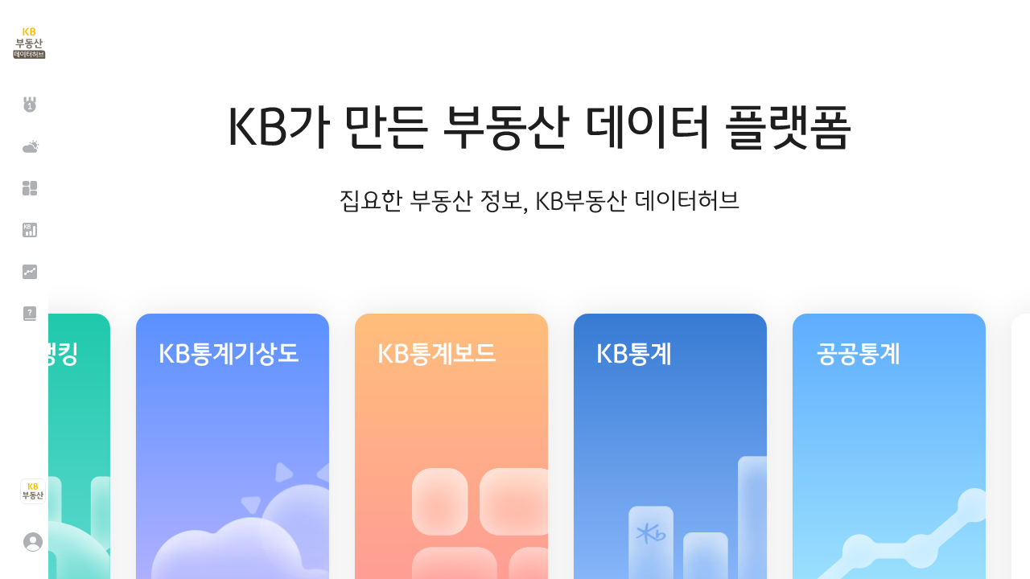

--- FILE ---
content_type: text/css
request_url: https://data.kbland.kr/libs/styles/vue-custom-scrollbar.css
body_size: 570
content:
.ps {
    overflow: hidden !important;
    overflow-anchor: none;
    -ms-overflow-style: none;
    touch-action: auto;
    -ms-touch-action: auto;
}

.ps-container {
    position: relative
}

.ps__rail-x,
.ps__rail-y {
    display: none;
    opacity: 0;
    transition: background-color .2s linear, opacity .2s linear;
    -webkit-transition: background-color .2s linear, opacity .2s linear;
    position: absolute
}

.ps__rail-x {
    height: 8px;
    bottom: 0
}

.ps__rail-y {
    width: 8px;
    right: 0
}

.ps--active-x>.ps__rail-x,
.ps--active-y>.ps__rail-y {
    display: block;
    background-color: transparent
}

.ps--focus>.ps__rail-x,
.ps--focus>.ps__rail-y,
.ps--scrolling-x>.ps__rail-x,
.ps--scrolling-y>.ps__rail-y,
.ps:hover>.ps__rail-x,
.ps:hover>.ps__rail-y {
    opacity: .6
}

.ps .ps__rail-x.ps--clicking,
.ps .ps__rail-x:focus,
.ps .ps__rail-x:hover,
.ps .ps__rail-y.ps--clicking,
.ps .ps__rail-y:focus,
.ps .ps__rail-y:hover {
    background-color: #eee;
    opacity: .9
}

.ps__thumb-x,
.ps__thumb-y {
    background-color: #aaa;
    border-radius: 6px;
    position: absolute
}

.ps__thumb-x {
    transition: background-color .2s linear, height .2s ease-in-out;
    -webkit-transition: background-color .2s linear, height .2s ease-in-out;
    height: 6px;
    bottom: 0
}

.ps__thumb-y {
    transition: background-color .2s linear, width .2s ease-in-out;
    -webkit-transition: background-color .2s linear, width .2s ease-in-out;
    width: 6px;
    right: 0
}

.ps__rail-x.ps--clicking .ps__thumb-x,
.ps__rail-x:focus>.ps__thumb-x,
.ps__rail-x:hover>.ps__thumb-x {
    background-color: #999;
    height: 8px
}

.ps__rail-y.ps--clicking .ps__thumb-y,
.ps__rail-y:focus >.ps__thumb-y,
.ps__rail-y:hover >.ps__thumb-y {
    background-color: #999;
    width: 8px
}

@supports (-ms-overflow-style:none) {
    .ps {
        overflow: auto !important
    }
}

@media (-ms-high-contrast:none), screen and (-ms-high-contrast:active) {
    .ps {
        overflow: auto !important
    }
}

--- FILE ---
content_type: application/javascript; charset=utf-8
request_url: https://data.kbland.kr/chunk-7939b5fb.09b0ab0ef67895dacd73.js
body_size: 971
content:
(window.webpackJsonp=window.webpackJsonp||[]).push([["chunk-7939b5fb"],{1097:function(l,o,t){"use strict";o.a={data:()=>({cScroll:null,cScrollOuter:null,cScrollInner:null,scrollH:null,lastScrollH:null,scrollDir:null,isScrolled:!1,hidden:null,hiddenH:null}),mounted(){this.cScroll=this.$refs.mainScroll,this.cScrollOuter=this.cScroll.$refs.customScrollOuter,this.cScrollInner=this.cScroll.$refs.customScrollInner,this.cScrollInner.addEventListener("scroll",this.handleScroll),window.$eventBus.$on("scrollStop",this.scrollStop)},beforeDestroy(){this.cScrollInner.removeEventListener("scroll",this.handleScroll),window.$eventBus.$on("scrollStop",this.scrollStop)},methods:{handleScroll(){this.scrollH=this.cScrollInner.scrollTop,this.scrollDir=this.scrollH>this.lastScrollH,this.lastScrollH=this.scrollH,this.isScrolled=this.scrollH>50&&!this.scrollDir},goToOffset(l,o){this.cScroll.goToOffset(l,o)},scrollStop(l){this.hidden="open"===l?"hidden":null}}}},ea2a:function(l,o,t){"use strict";t.r(o);var r=t("9cbd"),s=t("b787"),e=t("1097"),c={components:{Header:r.a,Footer:s.a},mixins:[e.a],provide(){return{closeMobileMenu:()=>{this.$refs.header.openMenu=""}}},methods:{footerMore(){const l=document.querySelector(".footerCon").offsetTop;this.goToOffset(l)}}},n=t("2877"),i=Object(n.a)(c,(function(){var l=this,o=l._self._c;return o("div",{attrs:{id:"wrap"}},[o("Header",{ref:"header"}),o("div",{class:{fullpage:l.$route.meta.isFullPage},attrs:{id:"container"}},[o("jQueryScrollbar",{ref:"mainScroll",staticClass:"mainScroll",class:l.hidden,attrs:{useType:"layout",maxHeight:"100%"}},[o("router-view",{staticClass:"pagelayout",attrs:{scrollH:l.scrollH,scrollDir:l.scrollDir,lastScrollH:l.lastScrollH},on:{goToOffset:l.goToOffset}}),o("Footer",{staticClass:"footerCon",on:{moreScroll:l.footerMore}}),l.isScrolled?[o("div",{staticClass:"floating"},[o("button",{staticClass:"btn-widget btn-gotop",attrs:{type:"button",title:"상단으로가기"},on:{click:function(o){return l.goToOffset()}}})])]:l._e()],2)],1)],1)}),[],!1,null,null,null);o.default=i.exports}}]);

--- FILE ---
content_type: application/javascript; charset=utf-8
request_url: https://data.kbland.kr/app~56627f1d.7c96fe1e6088b61bb71d.js
body_size: 19234
content:
(window.webpackJsonp=window.webpackJsonp||[]).push([["app~56627f1d"],{a65d:function(t,e,n){t.exports=function(t){function e(r){if(n[r])return n[r].exports;var i=n[r]={i:r,l:!1,exports:{}};return t[r].call(i.exports,i,i.exports,e),i.l=!0,i.exports}var n={};return e.m=t,e.c=n,e.i=function(t){return t},e.d=function(t,n,r){e.o(t,n)||Object.defineProperty(t,n,{configurable:!1,enumerable:!0,get:r})},e.n=function(t){var n=t&&t.__esModule?function(){return t.default}:function(){return t};return e.d(n,"a",n),n},e.o=function(t,e){return Object.prototype.hasOwnProperty.call(t,e)},e.p="/dist/",e(e.s=6)}([function(t,e,n){"use strict";function r(){d=!1}function i(t){if(t){if(t!==f){if(t.length!==m.length)throw new Error("Custom alphabet for shortid must be "+m.length+" unique characters. You submitted "+t.length+" characters: "+t);var e=t.split("").filter((function(t,e,n){return e!==n.lastIndexOf(t)}));if(e.length)throw new Error("Custom alphabet for shortid must be "+m.length+" unique characters. These characters were not unique: "+e.join(", "));f=t,r()}}else f!==m&&(f=m,r())}function o(t){return i(t),f}function a(t){h.seed(t),p!==t&&(r(),p=t)}function s(){f||i(m);for(var t,e=f.split(""),n=[],r=h.nextValue();e.length>0;)r=h.nextValue(),t=Math.floor(r*e.length),n.push(e.splice(t,1)[0]);return n.join("")}function c(){return d||(d=s())}function u(t){return c()[t]}function l(){return f||m}var f,p,d,h=n(19),m="0123456789abcdefghijklmnopqrstuvwxyzABCDEFGHIJKLMNOPQRSTUVWXYZ_-";t.exports={get:l,characters:o,seed:a,lookup:u,shuffled:c}},function(t,e,n){"use strict";var r=n(5),i=n.n(r);e.a={animateIn:function(t){i()({targets:t,translateY:"-35px",opacity:1,duration:300,easing:"easeOutCubic"})},animateOut:function(t,e){i()({targets:t,opacity:0,marginTop:"-40px",duration:300,easing:"easeOutExpo",complete:e})},animateOutBottom:function(t,e){i()({targets:t,opacity:0,marginBottom:"-40px",duration:300,easing:"easeOutExpo",complete:e})},animateReset:function(t){i()({targets:t,left:0,opacity:1,duration:300,easing:"easeOutExpo"})},animatePanning:function(t,e,n){i()({targets:t,duration:10,easing:"easeOutQuad",left:e,opacity:n})},animatePanEnd:function(t,e){i()({targets:t,opacity:0,duration:300,easing:"easeOutExpo",complete:e})},clearAnimation:function(t){var e=i.a.timeline();t.forEach((function(t){e.add({targets:t.el,opacity:0,right:"-40px",duration:300,offset:"-=150",easing:"easeOutExpo",complete:function(){t.remove()}})}))}}},function(t,e,n){"use strict";t.exports=n(16)},function(t,e,n){"use strict";n.d(e,"a",(function(){return s}));var r=n(8),i=n(1),o="function"==typeof Symbol&&"symbol"==typeof Symbol.iterator?function(t){return typeof t}:function(t){return t&&"function"==typeof Symbol&&t.constructor===Symbol&&t!==Symbol.prototype?"symbol":typeof t},a=n(2);n(11).polyfill();var s=function t(e){var n=this;return this.id=a.generate(),this.options=e,this.cached_options={},this.global={},this.groups=[],this.toasts=[],this.container=null,l(this),u(this),this.group=function(e){e||(e={}),e.globalToasts||(e.globalToasts={}),Object.assign(e.globalToasts,n.global);var r=new t(e);return n.groups.push(r),r},this.register=function(t,e,r){return f(n,t,e,r=r||{})},this.show=function(t,e){return c(n,t,e)},this.success=function(t,e){return(e=e||{}).type="success",c(n,t,e)},this.info=function(t,e){return(e=e||{}).type="info",c(n,t,e)},this.error=function(t,e){return(e=e||{}).type="error",c(n,t,e)},this.remove=function(t){n.toasts=n.toasts.filter((function(e){return e.el.hash!==t.hash})),t.parentNode&&t.parentNode.removeChild(t)},this.clear=function(t){return i.a.clearAnimation(n.toasts,(function(){t&&t()})),n.toasts=[],!0},this},c=function(t,e,i){var a=null;if("object"!==(void 0===(i=i||{})?"undefined":o(i)))return null;t.options.singleton&&t.toasts.length>0&&(t.cached_options=i,t.toasts[t.toasts.length-1].goAway(0));var s=Object.assign({},t.options);return Object.assign(s,i),a=n.i(r.a)(t,e,s),t.toasts.push(a),a},u=function(t){var e=t.options.globalToasts,n=function(e,n){return"string"==typeof n&&t[n]?t[n].apply(t,[e,{}]):c(t,e,n)};e&&(t.global={},Object.keys(e).forEach((function(r){t.global[r]=function(){var t=arguments.length>0&&void 0!==arguments[0]?arguments[0]:{};return e[r].apply(null,[t,n])}})))},l=function(t){var e=document.createElement("div");e.id=t.id,e.setAttribute("role","status"),e.setAttribute("aria-live","polite"),e.setAttribute("aria-atomic","false"),document.body.appendChild(e),t.container=e},f=function(t,e,n,r){t.options.globalToasts||(t.options.globalToasts={}),t.options.globalToasts[e]=function(t,e){var i=null;return"string"==typeof n&&(i=n),"function"==typeof n&&(i=n(t)),e(i,r)},u(t)}},function(t,e,n){n(22);var r=n(21)(null,null,null,null);t.exports=r.exports},function(t,e,n){(function(n){var r,i,o,a={scope:{}};a.defineProperty="function"==typeof Object.defineProperties?Object.defineProperty:function(t,e,n){if(n.get||n.set)throw new TypeError("ES3 does not support getters and setters.");t!=Array.prototype&&t!=Object.prototype&&(t[e]=n.value)},a.getGlobal=function(t){return"undefined"!=typeof window&&window===t?t:void 0!==n&&null!=n?n:t},a.global=a.getGlobal(this),a.SYMBOL_PREFIX="jscomp_symbol_",a.initSymbol=function(){a.initSymbol=function(){},a.global.Symbol||(a.global.Symbol=a.Symbol)},a.symbolCounter_=0,a.Symbol=function(t){return a.SYMBOL_PREFIX+(t||"")+a.symbolCounter_++},a.initSymbolIterator=function(){a.initSymbol();var t=a.global.Symbol.iterator;t||(t=a.global.Symbol.iterator=a.global.Symbol("iterator")),"function"!=typeof Array.prototype[t]&&a.defineProperty(Array.prototype,t,{configurable:!0,writable:!0,value:function(){return a.arrayIterator(this)}}),a.initSymbolIterator=function(){}},a.arrayIterator=function(t){var e=0;return a.iteratorPrototype((function(){return e<t.length?{done:!1,value:t[e++]}:{done:!0}}))},a.iteratorPrototype=function(t){return a.initSymbolIterator(),(t={next:t})[a.global.Symbol.iterator]=function(){return this},t},a.array=a.array||{},a.iteratorFromArray=function(t,e){a.initSymbolIterator(),t instanceof String&&(t+="");var n=0,r={next:function(){if(n<t.length){var i=n++;return{value:e(i,t[i]),done:!1}}return r.next=function(){return{done:!0,value:void 0}},r.next()}};return r[Symbol.iterator]=function(){return r},r},a.polyfill=function(t,e,n,r){if(e){for(n=a.global,t=t.split("."),r=0;r<t.length-1;r++){var i=t[r];i in n||(n[i]={}),n=n[i]}(e=e(r=n[t=t[t.length-1]]))!=r&&null!=e&&a.defineProperty(n,t,{configurable:!0,writable:!0,value:e})}},a.polyfill("Array.prototype.keys",(function(t){return t||function(){return a.iteratorFromArray(this,(function(t){return t}))}}),"es6-impl","es3");var s=this;!function(n,a){i=[],void 0!==(o="function"==typeof(r=a)?r.apply(e,i):r)&&(t.exports=o)}(0,(function(){function t(t){if(!R.col(t))try{return document.querySelectorAll(t)}catch(t){}}function e(t,e){for(var n=t.length,r=2<=arguments.length?arguments[1]:void 0,i=[],o=0;o<n;o++)if(o in t){var a=t[o];e.call(r,a,o,t)&&i.push(a)}return i}function n(t){return t.reduce((function(t,e){return t.concat(R.arr(e)?n(e):e)}),[])}function r(e){return R.arr(e)?e:(R.str(e)&&(e=t(e)||e),e instanceof NodeList||e instanceof HTMLCollection?[].slice.call(e):[e])}function i(t,e){return t.some((function(t){return t===e}))}function o(t){var e,n={};for(e in t)n[e]=t[e];return n}function a(t,e){var n,r=o(t);for(n in t)r[n]=e.hasOwnProperty(n)?e[n]:t[n];return r}function c(t,e){var n,r=o(t);for(n in e)r[n]=R.und(t[n])?e[n]:t[n];return r}function u(t){t=t.replace(/^#?([a-f\d])([a-f\d])([a-f\d])$/i,(function(t,e,n,r){return e+e+n+n+r+r}));var e=/^#?([a-f\d]{2})([a-f\d]{2})([a-f\d]{2})$/i.exec(t);return"rgba("+(t=parseInt(e[1],16))+","+parseInt(e[2],16)+","+(e=parseInt(e[3],16))+",1)"}function l(t){function e(t,e,n){return 0>n&&(n+=1),1<n&&--n,n<1/6?t+6*(e-t)*n:.5>n?e:n<2/3?t+(e-t)*(2/3-n)*6:t}var n=/hsl\((\d+),\s*([\d.]+)%,\s*([\d.]+)%\)/g.exec(t)||/hsla\((\d+),\s*([\d.]+)%,\s*([\d.]+)%,\s*([\d.]+)\)/g.exec(t);t=parseInt(n[1])/360;var r=parseInt(n[2])/100,i=parseInt(n[3])/100;if(n=n[4]||1,0==r)i=r=t=i;else{var o=.5>i?i*(1+r):i+r-i*r,a=2*i-o;i=e(a,o,t+1/3),r=e(a,o,t),t=e(a,o,t-1/3)}return"rgba("+255*i+","+255*r+","+255*t+","+n+")"}function f(t){if(t=/([\+\-]?[0-9#\.]+)(%|px|pt|em|rem|in|cm|mm|ex|ch|pc|vw|vh|vmin|vmax|deg|rad|turn)?$/.exec(t))return t[2]}function p(t){return-1<t.indexOf("translate")||"perspective"===t?"px":-1<t.indexOf("rotate")||-1<t.indexOf("skew")?"deg":void 0}function d(t,e){return R.fnc(t)?t(e.target,e.id,e.total):t}function h(t,e){if(e in t.style)return getComputedStyle(t).getPropertyValue(e.replace(/([a-z])([A-Z])/g,"$1-$2").toLowerCase())||"0"}function m(t,e){return R.dom(t)&&i(D,e)?"transform":R.dom(t)&&(t.getAttribute(e)||R.svg(t)&&t[e])?"attribute":R.dom(t)&&"transform"!==e&&h(t,e)?"css":null!=t[e]?"object":void 0}function v(t,n){var r=p(n);if(r=-1<n.indexOf("scale")?1:0+r,!(t=t.style.transform))return r;for(var i=[],o=[],a=[],s=/(\w+)\((.+?)\)/g;i=s.exec(t);)o.push(i[1]),a.push(i[2]);return(t=e(a,(function(t,e){return o[e]===n}))).length?t[0]:r}function g(t,e){switch(m(t,e)){case"transform":return v(t,e);case"css":return h(t,e);case"attribute":return t.getAttribute(e)}return t[e]||0}function y(t,e){var n=/^(\*=|\+=|-=)/.exec(t);if(!n)return t;var r=f(t)||0;switch(e=parseFloat(e),t=parseFloat(t.replace(n[0],"")),n[0][0]){case"+":return e+t+r;case"-":return e-t+r;case"*":return e*t+r}}function b(t,e){return Math.sqrt(Math.pow(e.x-t.x,2)+Math.pow(e.y-t.y,2))}function x(t){t=t.points;for(var e,n=0,r=0;r<t.numberOfItems;r++){var i=t.getItem(r);0<r&&(n+=b(e,i)),e=i}return n}function w(t){if(t.getTotalLength)return t.getTotalLength();switch(t.tagName.toLowerCase()){case"circle":return 2*Math.PI*t.getAttribute("r");case"rect":return 2*t.getAttribute("width")+2*t.getAttribute("height");case"line":return b({x:t.getAttribute("x1"),y:t.getAttribute("y1")},{x:t.getAttribute("x2"),y:t.getAttribute("y2")});case"polyline":return x(t);case"polygon":var e=t.points;return x(t)+b(e.getItem(e.numberOfItems-1),e.getItem(0))}}function T(t,e){function n(n){return n=void 0===n?0:n,t.el.getPointAtLength(1<=e+n?e+n:0)}var r=n(),i=n(-1),o=n(1);switch(t.property){case"x":return r.x;case"y":return r.y;case"angle":return 180*Math.atan2(o.y-i.y,o.x-i.x)/Math.PI}}function E(t,e){var n,r=/-?\d*\.?\d+/g;if(n=R.pth(t)?t.totalLength:t,R.col(n))if(R.rgb(n)){var i=/rgb\((\d+,\s*[\d]+,\s*[\d]+)\)/g.exec(n);n=i?"rgba("+i[1]+",1)":n}else n=R.hex(n)?u(n):R.hsl(n)?l(n):void 0;else i=(i=f(n))?n.substr(0,n.length-i.length):n,n=e&&!/\s/g.test(n)?i+e:i;return{original:n+="",numbers:n.match(r)?n.match(r).map(Number):[0],strings:R.str(t)||e?n.split(r):[]}}function C(t){return e(t=t?n(R.arr(t)?t.map(r):r(t)):[],(function(t,e,n){return n.indexOf(t)===e}))}function S(t){var e=C(t);return e.map((function(t,n){return{target:t,id:n,total:e.length}}))}function O(t,e){var n=o(e);if(R.arr(t)){var i=t.length;2!==i||R.obj(t[0])?R.fnc(e.duration)||(n.duration=e.duration/i):t={value:t}}return r(t).map((function(t,n){return n=n?0:e.delay,t=R.obj(t)&&!R.pth(t)?t:{value:t},R.und(t.delay)&&(t.delay=n),t})).map((function(t){return c(t,n)}))}function A(t,e){var n,r={};for(n in t){var i=d(t[n],e);R.arr(i)&&(i=i.map((function(t){return d(t,e)})),1===i.length&&(i=i[0])),r[n]=i}return r.duration=parseFloat(r.duration),r.delay=parseFloat(r.delay),r}function I(t){return R.arr(t)?F.apply(this,t):z[t]}function M(t,e){var n;return t.tweens.map((function(r){var i=(r=A(r,e)).value,o=g(e.target,t.name),a=n?n.to.original:o,s=(a=R.arr(i)?i[0]:a,y(R.arr(i)?i[1]:i,a));return o=f(s)||f(a)||f(o),r.from=E(a,o),r.to=E(s,o),r.start=n?n.end:t.offset,r.end=r.start+r.delay+r.duration,r.easing=I(r.easing),r.elasticity=(1e3-Math.min(Math.max(r.elasticity,1),999))/1e3,r.isPath=R.pth(i),r.isColor=R.col(r.from.original),r.isColor&&(r.round=1),n=r}))}function k(t,r){return e(n(t.map((function(t){return r.map((function(e){var n=m(t.target,e.name);if(n){var r=M(e,t);e={type:n,property:e.name,animatable:t,tweens:r,duration:r[r.length-1].end,delay:r[0].delay}}else e=void 0;return e}))}))),(function(t){return!R.und(t)}))}function P(t,e,n,r){var i="delay"===t;return e.length?(i?Math.min:Math.max).apply(Math,e.map((function(e){return e[t]}))):i?r.delay:n.offset+r.delay+r.duration}function L(t){var e,n=a(_,t),r=a(X,t),i=S(t.targets),o=[],s=c(n,r);for(e in t)s.hasOwnProperty(e)||"targets"===e||o.push({name:e,offset:s.offset,tweens:O(t[e],r)});return c(n,{children:[],animatables:i,animations:t=k(i,o),duration:P("duration",t,n,r),delay:P("delay",t,n,r)})}function N(t){function n(){return window.Promise&&new Promise((function(t){return f=t}))}function r(t){return d.reversed?d.duration-t:t}function i(t){for(var n=0,r={},i=d.animations,o=i.length;n<o;){var a=i[n],s=a.animatable,c=(u=a.tweens)[p=u.length-1];p&&(c=e(u,(function(e){return t<e.end}))[0]||c);for(var u=Math.min(Math.max(t-c.start-c.delay,0),c.duration)/c.duration,l=isNaN(u)?1:c.easing(u,c.elasticity),f=(u=c.to.strings,c.round),p=[],m=void 0,v=(m=c.to.numbers.length,0);v<m;v++){var g=void 0,y=(g=c.to.numbers[v],c.from.numbers[v]);g=c.isPath?T(c.value,l*g):y+l*(g-y),f&&(c.isColor&&2<v||(g=Math.round(g*f)/f)),p.push(g)}if(c=u.length)for(m=u[0],l=0;l<c;l++)f=u[l+1],v=p[l],isNaN(v)||(m=f?m+(v+f):m+(v+" "));else m=p[0];Y[a.type](s.target,a.property,m,r,s.id),a.currentValue=m,n++}if(n=Object.keys(r).length)for(i=0;i<n;i++)j||(j=h(document.body,"transform")?"transform":"-webkit-transform"),d.animatables[i].target.style[j]=r[i].join(" ");d.currentTime=t,d.progress=t/d.duration*100}function o(t){d[t]&&d[t](d)}function a(){d.remaining&&!0!==d.remaining&&d.remaining--}function s(t){var e=d.duration,s=d.offset,h=s+d.delay,m=d.currentTime,v=d.reversed,g=r(t);if(d.children.length){var y=d.children,b=y.length;if(g>=d.currentTime)for(var x=0;x<b;x++)y[x].seek(g);else for(;b--;)y[b].seek(g)}(g>=h||!e)&&(d.began||(d.began=!0,o("begin")),o("run")),g>s&&g<e?i(g):(g<=s&&0!==m&&(i(0),v&&a()),(g>=e&&m!==e||!e)&&(i(e),v||a())),o("update"),t>=e&&(d.remaining?(u=c,"alternate"===d.direction&&(d.reversed=!d.reversed)):(d.pause(),d.completed||(d.completed=!0,o("complete"),"Promise"in window&&(f(),p=n()))),l=0)}t=void 0===t?{}:t;var c,u,l=0,f=null,p=n(),d=L(t);return d.reset=function(){var t=d.direction,e=d.loop;for(d.currentTime=0,d.progress=0,d.paused=!0,d.began=!1,d.completed=!1,d.reversed="reverse"===t,d.remaining="alternate"===t&&1===e?2:e,i(0),t=d.children.length;t--;)d.children[t].reset()},d.tick=function(t){c=t,u||(u=c),s((l+c-u)*N.speed)},d.seek=function(t){s(r(t))},d.pause=function(){var t=H.indexOf(d);-1<t&&H.splice(t,1),d.paused=!0},d.play=function(){d.paused&&(d.paused=!1,u=0,l=r(d.currentTime),H.push(d),q||V())},d.reverse=function(){d.reversed=!d.reversed,u=0,l=r(d.currentTime)},d.restart=function(){d.pause(),d.reset(),d.play()},d.finished=p,d.reset(),d.autoplay&&d.play(),d}var j,_={update:void 0,begin:void 0,run:void 0,complete:void 0,loop:1,direction:"normal",autoplay:!0,offset:0},X={duration:1e3,delay:0,easing:"easeOutElastic",elasticity:500,round:0},D="translateX translateY translateZ rotate rotateX rotateY rotateZ scale scaleX scaleY scaleZ skewX skewY perspective".split(" "),R={arr:function(t){return Array.isArray(t)},obj:function(t){return-1<Object.prototype.toString.call(t).indexOf("Object")},pth:function(t){return R.obj(t)&&t.hasOwnProperty("totalLength")},svg:function(t){return t instanceof SVGElement},dom:function(t){return t.nodeType||R.svg(t)},str:function(t){return"string"==typeof t},fnc:function(t){return"function"==typeof t},und:function(t){return void 0===t},hex:function(t){return/(^#[0-9A-F]{6}$)|(^#[0-9A-F]{3}$)/i.test(t)},rgb:function(t){return/^rgb/.test(t)},hsl:function(t){return/^hsl/.test(t)},col:function(t){return R.hex(t)||R.rgb(t)||R.hsl(t)}},F=function(){function t(t,e,n){return(((1-3*n+3*e)*t+(3*n-6*e))*t+3*e)*t}return function(e,n,r,i){if(0<=e&&1>=e&&0<=r&&1>=r){var o=new Float32Array(11);if(e!==n||r!==i)for(var a=0;11>a;++a)o[a]=t(.1*a,e,r);return function(a){if(e===n&&r===i)return a;if(0===a)return 0;if(1===a)return 1;for(var s=0,c=1;10!==c&&o[c]<=a;++c)s+=.1;--c,c=s+(a-o[c])/(o[c+1]-o[c])*.1;var u=3*(1-3*r+3*e)*c*c+2*(3*r-6*e)*c+3*e;if(.001<=u){for(s=0;4>s&&0!=(u=3*(1-3*r+3*e)*c*c+2*(3*r-6*e)*c+3*e);++s){var l=t(c,e,r)-a;c-=l/u}a=c}else if(0===u)a=c;else{c=s,s+=.1;var f=0;do{0<(u=t(l=c+(s-c)/2,e,r)-a)?s=l:c=l}while(1e-7<Math.abs(u)&&10>++f);a=l}return t(a,n,i)}}}}(),z=function(){function t(t,e){return 0===t||1===t?t:-Math.pow(2,10*(t-1))*Math.sin(2*(t-1-e/(2*Math.PI)*Math.asin(1))*Math.PI/e)}var e,n="Quad Cubic Quart Quint Sine Expo Circ Back Elastic".split(" "),r={In:[[.55,.085,.68,.53],[.55,.055,.675,.19],[.895,.03,.685,.22],[.755,.05,.855,.06],[.47,0,.745,.715],[.95,.05,.795,.035],[.6,.04,.98,.335],[.6,-.28,.735,.045],t],Out:[[.25,.46,.45,.94],[.215,.61,.355,1],[.165,.84,.44,1],[.23,1,.32,1],[.39,.575,.565,1],[.19,1,.22,1],[.075,.82,.165,1],[.175,.885,.32,1.275],function(e,n){return 1-t(1-e,n)}],InOut:[[.455,.03,.515,.955],[.645,.045,.355,1],[.77,0,.175,1],[.86,0,.07,1],[.445,.05,.55,.95],[1,0,0,1],[.785,.135,.15,.86],[.68,-.55,.265,1.55],function(e,n){return.5>e?t(2*e,n)/2:1-t(-2*e+2,n)/2}]},i={linear:F(.25,.25,.75,.75)},o={};for(e in r)o.type=e,r[o.type].forEach(function(t){return function(e,r){i["ease"+t.type+n[r]]=R.fnc(e)?e:F.apply(s,e)}}(o)),o={type:o.type};return i}(),Y={css:function(t,e,n){return t.style[e]=n},attribute:function(t,e,n){return t.setAttribute(e,n)},object:function(t,e,n){return t[e]=n},transform:function(t,e,n,r,i){r[i]||(r[i]=[]),r[i].push(e+"("+n+")")}},H=[],q=0,V=function(){function t(){q=requestAnimationFrame(e)}function e(e){var n=H.length;if(n){for(var r=0;r<n;)H[r]&&H[r].tick(e),r++;t()}else cancelAnimationFrame(q),q=0}return t}();return N.version="2.2.0",N.speed=1,N.running=H,N.remove=function(t){t=C(t);for(var e=H.length;e--;)for(var n=H[e],r=n.animations,o=r.length;o--;)i(t,r[o].animatable.target)&&(r.splice(o,1),r.length||n.pause())},N.getValue=g,N.path=function(e,n){var r=R.str(e)?t(e)[0]:e,i=n||100;return function(t){return{el:r,property:t,totalLength:w(r)*(i/100)}}},N.setDashoffset=function(t){var e=w(t);return t.setAttribute("stroke-dasharray",e),e},N.bezier=F,N.easings=z,N.timeline=function(t){var e=N(t);return e.pause(),e.duration=0,e.add=function(n){return e.children.forEach((function(t){t.began=!0,t.completed=!0})),r(n).forEach((function(n){var r=c(n,a(X,t||{}));r.targets=r.targets||t.targets,n=e.duration;var i=r.offset;r.autoplay=!1,r.direction=e.direction,r.offset=R.und(i)?n:y(i,n),e.began=!0,e.completed=!0,e.seek(r.offset),(r=N(r)).began=!0,r.completed=!0,r.duration>n&&(e.duration=r.duration),e.children.push(r)})),e.seek(0),e.reset(),e.autoplay&&e.restart(),e},e},N.random=function(t,e){return Math.floor(Math.random()*(e-t+1))+t},N}))}).call(e,n(25))},function(t,e,n){"use strict";Object.defineProperty(e,"__esModule",{value:!0});var r=n(3),i=n(4),o=n.n(i),a={install:function(t,e){e||(e={});var n=new r.a(e);t.component("toasted",o.a),t.toasted=t.prototype.$toasted=n}};"undefined"!=typeof window&&window.Vue&&(window.Toasted=a),e.default=a},function(t,e,n){"use strict";n.d(e,"a",(function(){return c}));var r=n(1),i=this,o="function"==typeof Symbol&&"symbol"==typeof Symbol.iterator?function(t){return typeof t}:function(t){return t&&"function"==typeof Symbol&&t.constructor===Symbol&&t!==Symbol.prototype?"symbol":typeof t},a=function(t,e,n){return setTimeout((function(){n.cached_options.position&&n.cached_options.position.includes("bottom")?r.a.animateOutBottom(t,(function(){n.remove(t)})):r.a.animateOut(t,(function(){n.remove(t)}))}),e),!0},s=function(t,e){return("object"===("undefined"==typeof HTMLElement?"undefined":o(HTMLElement))?e instanceof HTMLElement:e&&"object"===(void 0===e?"undefined":o(e))&&null!==e&&1===e.nodeType&&"string"==typeof e.nodeName)?t.appendChild(e):t.innerHTML=e,i},c=function(t,e){var n=!1;return{el:t,text:function(e){return s(t,e),this},goAway:function(){return n=!0,a(t,arguments.length>0&&void 0!==arguments[0]?arguments[0]:800,e)},remove:function(){e.remove(t)},disposed:function(){return n}}}},function(t,e,n){"use strict";var r=n(12),i=n.n(r),o=n(1),a=n(7),s="function"==typeof Symbol&&"symbol"==typeof Symbol.iterator?function(t){return typeof t}:function(t){return t&&"function"==typeof Symbol&&t.constructor===Symbol&&t!==Symbol.prototype?"symbol":typeof t},c=n(2);String.prototype.includes||Object.defineProperty(String.prototype,"includes",{value:function(t,e){return"number"!=typeof e&&(e=0),!(e+t.length>this.length)&&-1!==this.indexOf(t,e)}});var u={},l=null,f=function(t){return t.className=t.className||null,t.onComplete=t.onComplete||null,t.position=t.position||"top-right",t.duration=t.duration||null,t.keepOnHover=t.keepOnHover||!1,t.theme=t.theme||"toasted-primary",t.type=t.type||"default",t.containerClass=t.containerClass||null,t.fullWidth=t.fullWidth||!1,t.icon=t.icon||null,t.action=t.action||null,t.fitToScreen=t.fitToScreen||null,t.closeOnSwipe=void 0===t.closeOnSwipe||t.closeOnSwipe,t.iconPack=t.iconPack||"material",t.className&&"string"==typeof t.className&&(t.className=t.className.split(" ")),t.className||(t.className=[]),t.theme&&t.className.push(t.theme.trim()),t.type&&t.className.push(t.type),t.containerClass&&"string"==typeof t.containerClass&&(t.containerClass=t.containerClass.split(" ")),t.containerClass||(t.containerClass=[]),t.position&&t.containerClass.push(t.position.trim()),t.fullWidth&&t.containerClass.push("full-width"),t.fitToScreen&&t.containerClass.push("fit-to-screen"),u=t,t},p=function(t,e){var r=document.createElement("div");if(r.classList.add("toasted"),r.hash=c.generate(),e.className&&e.className.forEach((function(t){r.classList.add(t)})),("object"===("undefined"==typeof HTMLElement?"undefined":s(HTMLElement))?t instanceof HTMLElement:t&&"object"===(void 0===t?"undefined":s(t))&&null!==t&&1===t.nodeType&&"string"==typeof t.nodeName)?r.appendChild(t):r.innerHTML=t,d(e,r),e.closeOnSwipe){var u=new i.a(r,{prevent_default:!1});u.on("pan",(function(t){var e=t.deltaX;r.classList.contains("panning")||r.classList.add("panning");var n=1-Math.abs(e/80);n<0&&(n=0),o.a.animatePanning(r,e,n)})),u.on("panend",(function(t){var n=t.deltaX;Math.abs(n)>80?o.a.animatePanEnd(r,(function(){"function"==typeof e.onComplete&&e.onComplete(),r.parentNode&&l.remove(r)})):(r.classList.remove("panning"),o.a.animateReset(r))}))}if(Array.isArray(e.action))e.action.forEach((function(t){var e=m(t,n.i(a.a)(r,l));e&&r.appendChild(e)}));else if("object"===s(e.action)){var f=m(e.action,n.i(a.a)(r,l));f&&r.appendChild(f)}return r},d=function(t,e){if(t.icon){var n=document.createElement("i");switch(n.setAttribute("aria-hidden","true"),t.iconPack){case"fontawesome":n.classList.add("fa");var r=t.icon.name?t.icon.name:t.icon;r.includes("fa-")?n.classList.add(r.trim()):n.classList.add("fa-"+r.trim());break;case"mdi":n.classList.add("mdi");var i=t.icon.name?t.icon.name:t.icon;i.includes("mdi-")?n.classList.add(i.trim()):n.classList.add("mdi-"+i.trim());break;case"custom-class":var o=t.icon.name?t.icon.name:t.icon;"string"==typeof o?o.split(" ").forEach((function(t){n.classList.add(t)})):Array.isArray(o)&&o.forEach((function(t){n.classList.add(t.trim())}));break;case"callback":var a=t.icon&&t.icon instanceof Function?t.icon:null;a&&(n=a(n));break;default:n.classList.add("material-icons"),n.textContent=t.icon.name?t.icon.name:t.icon}t.icon.after&&n.classList.add("after"),h(t,n,e)}},h=function(t,e,n){t.icon&&(t.icon.after&&t.icon.name?n.appendChild(e):(t.icon.name,n.insertBefore(e,n.firstChild)))},m=function(t,e){if(!t)return null;var n=document.createElement("a");if(n.classList.add("action"),n.classList.add("ripple"),t.text&&(n.text=t.text),t.href&&(n.href=t.href),t.target&&(n.target=t.target),t.icon){n.classList.add("icon");var r=document.createElement("i");switch(u.iconPack){case"fontawesome":r.classList.add("fa"),t.icon.includes("fa-")?r.classList.add(t.icon.trim()):r.classList.add("fa-"+t.icon.trim());break;case"mdi":r.classList.add("mdi"),t.icon.includes("mdi-")?r.classList.add(t.icon.trim()):r.classList.add("mdi-"+t.icon.trim());break;case"custom-class":"string"==typeof t.icon?t.icon.split(" ").forEach((function(t){n.classList.add(t)})):Array.isArray(t.icon)&&t.icon.forEach((function(t){n.classList.add(t.trim())}));break;default:r.classList.add("material-icons"),r.textContent=t.icon}n.appendChild(r)}return t.class&&("string"==typeof t.class?t.class.split(" ").forEach((function(t){n.classList.add(t)})):Array.isArray(t.class)&&t.class.forEach((function(t){n.classList.add(t.trim())}))),t.push&&n.addEventListener("click",(function(n){n.preventDefault(),u.router&&(u.router.push(t.push),t.push.dontClose||e.goAway(0))})),t.onClick&&"function"==typeof t.onClick&&n.addEventListener("click",(function(n){t.onClick&&(n.preventDefault(),t.onClick(n,e))})),n};e.a=function(t,e,r){l=t,r=f(r);var i=l.container;r.containerClass.unshift("toasted-container"),i.className!==r.containerClass.join(" ")&&(i.className="",r.containerClass.forEach((function(t){i.classList.add(t)})));var s=p(e,r);e&&i.appendChild(s),s.style.opacity=0,o.a.animateIn(s);var c=r.duration,u=void 0;if(null!==c){var d=function(){return setInterval((function(){null===s.parentNode&&window.clearInterval(u),s.classList.contains("panning")||(c-=20),c<=0&&(o.a.animateOut(s,(function(){"function"==typeof r.onComplete&&r.onComplete(),s.parentNode&&l.remove(s)})),window.clearInterval(u))}),20)};u=d(),r.keepOnHover&&(s.addEventListener("mouseover",(function(){window.clearInterval(u)})),s.addEventListener("mouseout",(function(){u=d()})))}return n.i(a.a)(s,l)}},function(t,e,n){(t.exports=n(10)()).push([t.i,".toasted{padding:0 20px}.toasted.rounded{border-radius:24px}.toasted .primary,.toasted.toasted-primary{border-radius:2px;min-height:38px;line-height:1.1em;background-color:#353535;padding:6px 20px;font-size:15px;font-weight:300;color:#fff;box-shadow:0 1px 3px rgba(0,0,0,.12),0 1px 2px rgba(0,0,0,.24)}.toasted .primary.success,.toasted.toasted-primary.success{background:#4caf50}.toasted .primary.error,.toasted.toasted-primary.error{background:#f44336}.toasted .primary.info,.toasted.toasted-primary.info{background:#3f51b5}.toasted .primary .action,.toasted.toasted-primary .action{color:#a1c2fa}.toasted.bubble{border-radius:30px;min-height:38px;line-height:1.1em;background-color:#ff7043;padding:0 20px;font-size:15px;font-weight:300;color:#fff;box-shadow:0 1px 3px rgba(0,0,0,.12),0 1px 2px rgba(0,0,0,.24)}.toasted.bubble.success{background:#4caf50}.toasted.bubble.error{background:#f44336}.toasted.bubble.info{background:#3f51b5}.toasted.bubble .action{color:#8e2b0c}.toasted.outline{border-radius:30px;min-height:38px;line-height:1.1em;background-color:#fff;border:1px solid #676767;padding:0 20px;font-size:15px;color:#676767;box-shadow:0 1px 3px rgba(0,0,0,.12),0 1px 2px rgba(0,0,0,.24);font-weight:700}.toasted.outline.success{color:#4caf50;border-color:#4caf50}.toasted.outline.error{color:#f44336;border-color:#f44336}.toasted.outline.info{color:#3f51b5;border-color:#3f51b5}.toasted.outline .action{color:#607d8b}.toasted-container{position:fixed;z-index:10000}.toasted-container,.toasted-container.full-width{display:-ms-flexbox;display:flex;-ms-flex-direction:column;flex-direction:column}.toasted-container.full-width{max-width:86%;width:100%}.toasted-container.full-width.fit-to-screen{min-width:100%}.toasted-container.full-width.fit-to-screen .toasted:first-child{margin-top:0}.toasted-container.full-width.fit-to-screen.top-right{top:0;right:0}.toasted-container.full-width.fit-to-screen.top-left{top:0;left:0}.toasted-container.full-width.fit-to-screen.top-center{top:0;left:0;-webkit-transform:translateX(0);transform:translateX(0)}.toasted-container.full-width.fit-to-screen.bottom-right{right:0;bottom:0}.toasted-container.full-width.fit-to-screen.bottom-left{left:0;bottom:0}.toasted-container.full-width.fit-to-screen.bottom-center{left:0;bottom:0;-webkit-transform:translateX(0);transform:translateX(0)}.toasted-container.top-right{top:10%;right:7%}.toasted-container.top-left{top:10%;left:7%}.toasted-container.top-center{top:10%;left:50%;-webkit-transform:translateX(-50%);transform:translateX(-50%)}.toasted-container.bottom-right{right:5%;bottom:7%}.toasted-container.bottom-left{left:5%;bottom:7%}.toasted-container.bottom-center{left:50%;-webkit-transform:translateX(-50%);transform:translateX(-50%);bottom:7%}.toasted-container.bottom-left .toasted,.toasted-container.top-left .toasted{float:left}.toasted-container.bottom-right .toasted,.toasted-container.top-right .toasted{float:right}.toasted-container .toasted{top:35px;width:auto;clear:both;margin-top:10px;position:relative;max-width:100%;height:auto;word-break:normal;display:-ms-flexbox;display:flex;-ms-flex-align:center;align-items:center;-ms-flex-pack:justify;justify-content:space-between;box-sizing:inherit}.toasted-container .toasted .fa,.toasted-container .toasted .fab,.toasted-container .toasted .far,.toasted-container .toasted .fas,.toasted-container .toasted .material-icons,.toasted-container .toasted .mdi{margin-right:.5rem;margin-left:-.4rem}.toasted-container .toasted .fa.after,.toasted-container .toasted .fab.after,.toasted-container .toasted .far.after,.toasted-container .toasted .fas.after,.toasted-container .toasted .material-icons.after,.toasted-container .toasted .mdi.after{margin-left:.5rem;margin-right:-.4rem}.toasted-container .toasted .action{text-decoration:none;font-size:.8rem;padding:8px;margin:5px -7px 5px 7px;border-radius:3px;text-transform:uppercase;letter-spacing:.03em;font-weight:600;cursor:pointer}.toasted-container .toasted .action.icon{padding:4px;display:-ms-flexbox;display:flex;-ms-flex-align:center;align-items:center;-ms-flex-pack:center;justify-content:center}.toasted-container .toasted .action.icon .fa,.toasted-container .toasted .action.icon .material-icons,.toasted-container .toasted .action.icon .mdi{margin-right:0;margin-left:4px}.toasted-container .toasted .action.icon:hover{text-decoration:none}.toasted-container .toasted .action:hover{text-decoration:underline}@media only screen and (max-width:600px){.toasted-container{min-width:100%}.toasted-container .toasted:first-child{margin-top:0}.toasted-container.top-right{top:0;right:0}.toasted-container.top-left{top:0;left:0}.toasted-container.top-center{top:0;left:0;-webkit-transform:translateX(0);transform:translateX(0)}.toasted-container.bottom-right{right:0;bottom:0}.toasted-container.bottom-left{left:0;bottom:0}.toasted-container.bottom-center{left:0;bottom:0;-webkit-transform:translateX(0);transform:translateX(0)}.toasted-container.bottom-center,.toasted-container.top-center{-ms-flex-align:stretch!important;align-items:stretch!important}.toasted-container.bottom-left .toasted,.toasted-container.bottom-right .toasted,.toasted-container.top-left .toasted,.toasted-container.top-right .toasted{float:none}.toasted-container .toasted{border-radius:0}}",""])},function(t,e){t.exports=function(){var t=[];return t.toString=function(){for(var t=[],e=0;e<this.length;e++){var n=this[e];n[2]?t.push("@media "+n[2]+"{"+n[1]+"}"):t.push(n[1])}return t.join("")},t.i=function(e,n){"string"==typeof e&&(e=[[null,e,""]]);for(var r={},i=0;i<this.length;i++){var o=this[i][0];"number"==typeof o&&(r[o]=!0)}for(i=0;i<e.length;i++){var a=e[i];"number"==typeof a[0]&&r[a[0]]||(n&&!a[2]?a[2]=n:n&&(a[2]="("+a[2]+") and ("+n+")"),t.push(a))}},t}},function(t,e,n){"use strict";function r(t,e){if(null==t)throw new TypeError("Cannot convert first argument to object");for(var n=Object(t),r=1;r<arguments.length;r++){var i=arguments[r];if(null!=i)for(var o=Object.keys(Object(i)),a=0,s=o.length;a<s;a++){var c=o[a],u=Object.getOwnPropertyDescriptor(i,c);void 0!==u&&u.enumerable&&(n[c]=i[c])}}return n}function i(){Object.assign||Object.defineProperty(Object,"assign",{enumerable:!1,configurable:!0,writable:!0,value:r})}t.exports={assign:r,polyfill:i}},function(t,e,n){var r;!function(i,o,a,s){"use strict";function c(t,e,n){return setTimeout(d(t,n),e)}function u(t,e,n){return!!Array.isArray(t)&&(l(t,n[e],n),!0)}function l(t,e,n){var r;if(t)if(t.forEach)t.forEach(e,n);else if(t.length!==s)for(r=0;r<t.length;)e.call(n,t[r],r,t),r++;else for(r in t)t.hasOwnProperty(r)&&e.call(n,t[r],r,t)}function f(t,e,n){var r="DEPRECATED METHOD: "+e+"\n"+n+" AT \n";return function(){var e=new Error("get-stack-trace"),n=e&&e.stack?e.stack.replace(/^[^\(]+?[\n$]/gm,"").replace(/^\s+at\s+/gm,"").replace(/^Object.<anonymous>\s*\(/gm,"{anonymous}()@"):"Unknown Stack Trace",o=i.console&&(i.console.warn||i.console.log);return o&&o.call(i.console,r,n),t.apply(this,arguments)}}function p(t,e,n){var r,i=e.prototype;(r=t.prototype=Object.create(i)).constructor=t,r._super=i,n&&ht(r,n)}function d(t,e){return function(){return t.apply(e,arguments)}}function h(t,e){return typeof t==gt?t.apply(e&&e[0]||s,e):t}function m(t,e){return t===s?e:t}function v(t,e,n){l(x(e),(function(e){t.addEventListener(e,n,!1)}))}function g(t,e,n){l(x(e),(function(e){t.removeEventListener(e,n,!1)}))}function y(t,e){for(;t;){if(t==e)return!0;t=t.parentNode}return!1}function b(t,e){return t.indexOf(e)>-1}function x(t){return t.trim().split(/\s+/g)}function w(t,e,n){if(t.indexOf&&!n)return t.indexOf(e);for(var r=0;r<t.length;){if(n&&t[r][n]==e||!n&&t[r]===e)return r;r++}return-1}function T(t){return Array.prototype.slice.call(t,0)}function E(t,e,n){for(var r=[],i=[],o=0;o<t.length;){var a=e?t[o][e]:t[o];w(i,a)<0&&r.push(t[o]),i[o]=a,o++}return n&&(r=e?r.sort((function(t,n){return t[e]>n[e]})):r.sort()),r}function C(t,e){for(var n,r,i=e[0].toUpperCase()+e.slice(1),o=0;o<mt.length;){if((r=(n=mt[o])?n+i:e)in t)return r;o++}return s}function S(){return Et++}function O(t){var e=t.ownerDocument||t;return e.defaultView||e.parentWindow||i}function A(t,e){var n=this;this.manager=t,this.callback=e,this.element=t.element,this.target=t.options.inputTarget,this.domHandler=function(e){h(t.options.enable,[t])&&n.handler(e)},this.init()}function I(t){return new(t.options.inputClass||(Ot?H:At?W:St?B:Y))(t,M)}function M(t,e,n){var r=n.pointers.length,i=n.changedPointers.length,o=e&Mt&&r-i==0,a=e&(Pt|Lt)&&r-i==0;n.isFirst=!!o,n.isFinal=!!a,o&&(t.session={}),n.eventType=e,k(t,n),t.emit("hammer.input",n),t.recognize(n),t.session.prevInput=n}function k(t,e){var n=t.session,r=e.pointers,i=r.length;n.firstInput||(n.firstInput=N(e)),i>1&&!n.firstMultiple?n.firstMultiple=N(e):1===i&&(n.firstMultiple=!1);var o=n.firstInput,a=n.firstMultiple,s=a?a.center:o.center,c=e.center=j(r);e.timeStamp=xt(),e.deltaTime=e.timeStamp-o.timeStamp,e.angle=R(s,c),e.distance=D(s,c),P(n,e),e.offsetDirection=X(e.deltaX,e.deltaY);var u=_(e.deltaTime,e.deltaX,e.deltaY);e.overallVelocityX=u.x,e.overallVelocityY=u.y,e.overallVelocity=bt(u.x)>bt(u.y)?u.x:u.y,e.scale=a?z(a.pointers,r):1,e.rotation=a?F(a.pointers,r):0,e.maxPointers=n.prevInput?e.pointers.length>n.prevInput.maxPointers?e.pointers.length:n.prevInput.maxPointers:e.pointers.length,L(n,e);var l=t.element;y(e.srcEvent.target,l)&&(l=e.srcEvent.target),e.target=l}function P(t,e){var n=e.center,r=t.offsetDelta||{},i=t.prevDelta||{},o=t.prevInput||{};e.eventType!==Mt&&o.eventType!==Pt||(i=t.prevDelta={x:o.deltaX||0,y:o.deltaY||0},r=t.offsetDelta={x:n.x,y:n.y}),e.deltaX=i.x+(n.x-r.x),e.deltaY=i.y+(n.y-r.y)}function L(t,e){var n,r,i,o,a=t.lastInterval||e,c=e.timeStamp-a.timeStamp;if(e.eventType!=Lt&&(c>It||a.velocity===s)){var u=e.deltaX-a.deltaX,l=e.deltaY-a.deltaY,f=_(c,u,l);r=f.x,i=f.y,n=bt(f.x)>bt(f.y)?f.x:f.y,o=X(u,l),t.lastInterval=e}else n=a.velocity,r=a.velocityX,i=a.velocityY,o=a.direction;e.velocity=n,e.velocityX=r,e.velocityY=i,e.direction=o}function N(t){for(var e=[],n=0;n<t.pointers.length;)e[n]={clientX:yt(t.pointers[n].clientX),clientY:yt(t.pointers[n].clientY)},n++;return{timeStamp:xt(),pointers:e,center:j(e),deltaX:t.deltaX,deltaY:t.deltaY}}function j(t){var e=t.length;if(1===e)return{x:yt(t[0].clientX),y:yt(t[0].clientY)};for(var n=0,r=0,i=0;i<e;)n+=t[i].clientX,r+=t[i].clientY,i++;return{x:yt(n/e),y:yt(r/e)}}function _(t,e,n){return{x:e/t||0,y:n/t||0}}function X(t,e){return t===e?Nt:bt(t)>=bt(e)?t<0?jt:_t:e<0?Xt:Dt}function D(t,e,n){n||(n=Yt);var r=e[n[0]]-t[n[0]],i=e[n[1]]-t[n[1]];return Math.sqrt(r*r+i*i)}function R(t,e,n){n||(n=Yt);var r=e[n[0]]-t[n[0]],i=e[n[1]]-t[n[1]];return 180*Math.atan2(i,r)/Math.PI}function F(t,e){return R(e[1],e[0],Ht)+R(t[1],t[0],Ht)}function z(t,e){return D(e[0],e[1],Ht)/D(t[0],t[1],Ht)}function Y(){this.evEl=Vt,this.evWin=Wt,this.pressed=!1,A.apply(this,arguments)}function H(){this.evEl=$t,this.evWin=Gt,A.apply(this,arguments),this.store=this.manager.session.pointerEvents=[]}function q(){this.evTarget=Qt,this.evWin=Jt,this.started=!1,A.apply(this,arguments)}function V(t,e){var n=T(t.touches),r=T(t.changedTouches);return e&(Pt|Lt)&&(n=E(n.concat(r),"identifier",!0)),[n,r]}function W(){this.evTarget=te,this.targetIds={},A.apply(this,arguments)}function U(t,e){var n=T(t.touches),r=this.targetIds;if(e&(Mt|kt)&&1===n.length)return r[n[0].identifier]=!0,[n,n];var i,o,a=T(t.changedTouches),s=[],c=this.target;if(o=n.filter((function(t){return y(t.target,c)})),e===Mt)for(i=0;i<o.length;)r[o[i].identifier]=!0,i++;for(i=0;i<a.length;)r[a[i].identifier]&&s.push(a[i]),e&(Pt|Lt)&&delete r[a[i].identifier],i++;return s.length?[E(o.concat(s),"identifier",!0),s]:void 0}function B(){A.apply(this,arguments);var t=d(this.handler,this);this.touch=new W(this.manager,t),this.mouse=new Y(this.manager,t),this.primaryTouch=null,this.lastTouches=[]}function $(t,e){t&Mt?(this.primaryTouch=e.changedPointers[0].identifier,G.call(this,e)):t&(Pt|Lt)&&G.call(this,e)}function G(t){var e=t.changedPointers[0];if(e.identifier===this.primaryTouch){var n={x:e.clientX,y:e.clientY};this.lastTouches.push(n);var r=this.lastTouches,i=function(){var t=r.indexOf(n);t>-1&&r.splice(t,1)};setTimeout(i,ee)}}function Z(t){for(var e=t.srcEvent.clientX,n=t.srcEvent.clientY,r=0;r<this.lastTouches.length;r++){var i=this.lastTouches[r],o=Math.abs(e-i.x),a=Math.abs(n-i.y);if(o<=ne&&a<=ne)return!0}return!1}function Q(t,e){this.manager=t,this.set(e)}function J(t){if(b(t,se))return se;var e=b(t,ce),n=b(t,ue);return e&&n?se:e||n?e?ce:ue:b(t,ae)?ae:oe}function K(t){this.options=ht({},this.defaults,t||{}),this.id=S(),this.manager=null,this.options.enable=m(this.options.enable,!0),this.state=fe,this.simultaneous={},this.requireFail=[]}function tt(t){return t&ve?"cancel":t&he?"end":t&de?"move":t&pe?"start":""}function et(t){return t==Dt?"down":t==Xt?"up":t==jt?"left":t==_t?"right":""}function nt(t,e){var n=e.manager;return n?n.get(t):t}function rt(){K.apply(this,arguments)}function it(){rt.apply(this,arguments),this.pX=null,this.pY=null}function ot(){rt.apply(this,arguments)}function at(){K.apply(this,arguments),this._timer=null,this._input=null}function st(){rt.apply(this,arguments)}function ct(){rt.apply(this,arguments)}function ut(){K.apply(this,arguments),this.pTime=!1,this.pCenter=!1,this._timer=null,this._input=null,this.count=0}function lt(t,e){return(e=e||{}).recognizers=m(e.recognizers,lt.defaults.preset),new ft(t,e)}function ft(t,e){this.options=ht({},lt.defaults,e||{}),this.options.inputTarget=this.options.inputTarget||t,this.handlers={},this.session={},this.recognizers=[],this.oldCssProps={},this.element=t,this.input=I(this),this.touchAction=new Q(this,this.options.touchAction),pt(this,!0),l(this.options.recognizers,(function(t){var e=this.add(new t[0](t[1]));t[2]&&e.recognizeWith(t[2]),t[3]&&e.requireFailure(t[3])}),this)}function pt(t,e){var n,r=t.element;r.style&&(l(t.options.cssProps,(function(i,o){n=C(r.style,o),e?(t.oldCssProps[n]=r.style[n],r.style[n]=i):r.style[n]=t.oldCssProps[n]||""})),e||(t.oldCssProps={}))}function dt(t,e){var n=o.createEvent("Event");n.initEvent(t,!0,!0),n.gesture=e,e.target.dispatchEvent(n)}var ht,mt=["","webkit","Moz","MS","ms","o"],vt=o.createElement("div"),gt="function",yt=Math.round,bt=Math.abs,xt=Date.now;ht="function"!=typeof Object.assign?function(t){if(t===s||null===t)throw new TypeError("Cannot convert undefined or null to object");for(var e=Object(t),n=1;n<arguments.length;n++){var r=arguments[n];if(r!==s&&null!==r)for(var i in r)r.hasOwnProperty(i)&&(e[i]=r[i])}return e}:Object.assign;var wt=f((function(t,e,n){for(var r=Object.keys(e),i=0;i<r.length;)(!n||n&&t[r[i]]===s)&&(t[r[i]]=e[r[i]]),i++;return t}),"extend","Use `assign`."),Tt=f((function(t,e){return wt(t,e,!0)}),"merge","Use `assign`."),Et=1,Ct=/mobile|tablet|ip(ad|hone|od)|android/i,St="ontouchstart"in i,Ot=C(i,"PointerEvent")!==s,At=St&&Ct.test(navigator.userAgent),It=25,Mt=1,kt=2,Pt=4,Lt=8,Nt=1,jt=2,_t=4,Xt=8,Dt=16,Rt=jt|_t,Ft=Xt|Dt,zt=Rt|Ft,Yt=["x","y"],Ht=["clientX","clientY"];A.prototype={handler:function(){},init:function(){this.evEl&&v(this.element,this.evEl,this.domHandler),this.evTarget&&v(this.target,this.evTarget,this.domHandler),this.evWin&&v(O(this.element),this.evWin,this.domHandler)},destroy:function(){this.evEl&&g(this.element,this.evEl,this.domHandler),this.evTarget&&g(this.target,this.evTarget,this.domHandler),this.evWin&&g(O(this.element),this.evWin,this.domHandler)}};var qt={mousedown:Mt,mousemove:kt,mouseup:Pt},Vt="mousedown",Wt="mousemove mouseup";p(Y,A,{handler:function(t){var e=qt[t.type];e&Mt&&0===t.button&&(this.pressed=!0),e&kt&&1!==t.which&&(e=Pt),this.pressed&&(e&Pt&&(this.pressed=!1),this.callback(this.manager,e,{pointers:[t],changedPointers:[t],pointerType:"mouse",srcEvent:t}))}});var Ut={pointerdown:Mt,pointermove:kt,pointerup:Pt,pointercancel:Lt,pointerout:Lt},Bt={2:"touch",3:"pen",4:"mouse",5:"kinect"},$t="pointerdown",Gt="pointermove pointerup pointercancel";i.MSPointerEvent&&!i.PointerEvent&&($t="MSPointerDown",Gt="MSPointerMove MSPointerUp MSPointerCancel"),p(H,A,{handler:function(t){var e=this.store,n=!1,r=t.type.toLowerCase().replace("ms",""),i=Ut[r],o=Bt[t.pointerType]||t.pointerType,a="touch"==o,s=w(e,t.pointerId,"pointerId");i&Mt&&(0===t.button||a)?s<0&&(e.push(t),s=e.length-1):i&(Pt|Lt)&&(n=!0),s<0||(e[s]=t,this.callback(this.manager,i,{pointers:e,changedPointers:[t],pointerType:o,srcEvent:t}),n&&e.splice(s,1))}});var Zt={touchstart:Mt,touchmove:kt,touchend:Pt,touchcancel:Lt},Qt="touchstart",Jt="touchstart touchmove touchend touchcancel";p(q,A,{handler:function(t){var e=Zt[t.type];if(e===Mt&&(this.started=!0),this.started){var n=V.call(this,t,e);e&(Pt|Lt)&&n[0].length-n[1].length==0&&(this.started=!1),this.callback(this.manager,e,{pointers:n[0],changedPointers:n[1],pointerType:"touch",srcEvent:t})}}});var Kt={touchstart:Mt,touchmove:kt,touchend:Pt,touchcancel:Lt},te="touchstart touchmove touchend touchcancel";p(W,A,{handler:function(t){var e=Kt[t.type],n=U.call(this,t,e);n&&this.callback(this.manager,e,{pointers:n[0],changedPointers:n[1],pointerType:"touch",srcEvent:t})}});var ee=2500,ne=25;p(B,A,{handler:function(t,e,n){var r="touch"==n.pointerType,i="mouse"==n.pointerType;if(!(i&&n.sourceCapabilities&&n.sourceCapabilities.firesTouchEvents)){if(r)$.call(this,e,n);else if(i&&Z.call(this,n))return;this.callback(t,e,n)}},destroy:function(){this.touch.destroy(),this.mouse.destroy()}});var re=C(vt.style,"touchAction"),ie=re!==s,oe="auto",ae="manipulation",se="none",ce="pan-x",ue="pan-y",le=function(){if(!ie)return!1;var t={},e=i.CSS&&i.CSS.supports;return["auto","manipulation","pan-y","pan-x","pan-x pan-y","none"].forEach((function(n){t[n]=!e||i.CSS.supports("touch-action",n)})),t}();Q.prototype={set:function(t){"compute"==t&&(t=this.compute()),ie&&this.manager.element.style&&le[t]&&(this.manager.element.style[re]=t),this.actions=t.toLowerCase().trim()},update:function(){this.set(this.manager.options.touchAction)},compute:function(){var t=[];return l(this.manager.recognizers,(function(e){h(e.options.enable,[e])&&(t=t.concat(e.getTouchAction()))})),J(t.join(" "))},preventDefaults:function(t){var e=t.srcEvent,n=t.offsetDirection;if(!this.manager.session.prevented){var r=this.actions,i=b(r,se)&&!le[se],o=b(r,ue)&&!le[ue],a=b(r,ce)&&!le[ce];if(i){var s=1===t.pointers.length,c=t.distance<2,u=t.deltaTime<250;if(s&&c&&u)return}return a&&o?void 0:i||o&&n&Rt||a&&n&Ft?this.preventSrc(e):void 0}e.preventDefault()},preventSrc:function(t){this.manager.session.prevented=!0,t.preventDefault()}};var fe=1,pe=2,de=4,he=8,me=he,ve=16;K.prototype={defaults:{},set:function(t){return ht(this.options,t),this.manager&&this.manager.touchAction.update(),this},recognizeWith:function(t){if(u(t,"recognizeWith",this))return this;var e=this.simultaneous;return e[(t=nt(t,this)).id]||(e[t.id]=t,t.recognizeWith(this)),this},dropRecognizeWith:function(t){return u(t,"dropRecognizeWith",this)||(t=nt(t,this),delete this.simultaneous[t.id]),this},requireFailure:function(t){if(u(t,"requireFailure",this))return this;var e=this.requireFail;return-1===w(e,t=nt(t,this))&&(e.push(t),t.requireFailure(this)),this},dropRequireFailure:function(t){if(u(t,"dropRequireFailure",this))return this;t=nt(t,this);var e=w(this.requireFail,t);return e>-1&&this.requireFail.splice(e,1),this},hasRequireFailures:function(){return this.requireFail.length>0},canRecognizeWith:function(t){return!!this.simultaneous[t.id]},emit:function(t){function e(e){n.manager.emit(e,t)}var n=this,r=this.state;r<he&&e(n.options.event+tt(r)),e(n.options.event),t.additionalEvent&&e(t.additionalEvent),r>=he&&e(n.options.event+tt(r))},tryEmit:function(t){if(this.canEmit())return this.emit(t);this.state=32},canEmit:function(){for(var t=0;t<this.requireFail.length;){if(!(this.requireFail[t].state&(32|fe)))return!1;t++}return!0},recognize:function(t){var e=ht({},t);if(!h(this.options.enable,[this,e]))return this.reset(),void(this.state=32);this.state&(me|ve|32)&&(this.state=fe),this.state=this.process(e),this.state&(pe|de|he|ve)&&this.tryEmit(e)},process:function(t){},getTouchAction:function(){},reset:function(){}},p(rt,K,{defaults:{pointers:1},attrTest:function(t){var e=this.options.pointers;return 0===e||t.pointers.length===e},process:function(t){var e=this.state,n=t.eventType,r=e&(pe|de),i=this.attrTest(t);return r&&(n&Lt||!i)?e|ve:r||i?n&Pt?e|he:e&pe?e|de:pe:32}}),p(it,rt,{defaults:{event:"pan",threshold:10,pointers:1,direction:zt},getTouchAction:function(){var t=this.options.direction,e=[];return t&Rt&&e.push(ue),t&Ft&&e.push(ce),e},directionTest:function(t){var e=this.options,n=!0,r=t.distance,i=t.direction,o=t.deltaX,a=t.deltaY;return i&e.direction||(e.direction&Rt?(i=0===o?Nt:o<0?jt:_t,n=o!=this.pX,r=Math.abs(t.deltaX)):(i=0===a?Nt:a<0?Xt:Dt,n=a!=this.pY,r=Math.abs(t.deltaY))),t.direction=i,n&&r>e.threshold&&i&e.direction},attrTest:function(t){return rt.prototype.attrTest.call(this,t)&&(this.state&pe||!(this.state&pe)&&this.directionTest(t))},emit:function(t){this.pX=t.deltaX,this.pY=t.deltaY;var e=et(t.direction);e&&(t.additionalEvent=this.options.event+e),this._super.emit.call(this,t)}}),p(ot,rt,{defaults:{event:"pinch",threshold:0,pointers:2},getTouchAction:function(){return[se]},attrTest:function(t){return this._super.attrTest.call(this,t)&&(Math.abs(t.scale-1)>this.options.threshold||this.state&pe)},emit:function(t){if(1!==t.scale){var e=t.scale<1?"in":"out";t.additionalEvent=this.options.event+e}this._super.emit.call(this,t)}}),p(at,K,{defaults:{event:"press",pointers:1,time:251,threshold:9},getTouchAction:function(){return[oe]},process:function(t){var e=this.options,n=t.pointers.length===e.pointers,r=t.distance<e.threshold,i=t.deltaTime>e.time;if(this._input=t,!r||!n||t.eventType&(Pt|Lt)&&!i)this.reset();else if(t.eventType&Mt)this.reset(),this._timer=c((function(){this.state=me,this.tryEmit()}),e.time,this);else if(t.eventType&Pt)return me;return 32},reset:function(){clearTimeout(this._timer)},emit:function(t){this.state===me&&(t&&t.eventType&Pt?this.manager.emit(this.options.event+"up",t):(this._input.timeStamp=xt(),this.manager.emit(this.options.event,this._input)))}}),p(st,rt,{defaults:{event:"rotate",threshold:0,pointers:2},getTouchAction:function(){return[se]},attrTest:function(t){return this._super.attrTest.call(this,t)&&(Math.abs(t.rotation)>this.options.threshold||this.state&pe)}}),p(ct,rt,{defaults:{event:"swipe",threshold:10,velocity:.3,direction:Rt|Ft,pointers:1},getTouchAction:function(){return it.prototype.getTouchAction.call(this)},attrTest:function(t){var e,n=this.options.direction;return n&(Rt|Ft)?e=t.overallVelocity:n&Rt?e=t.overallVelocityX:n&Ft&&(e=t.overallVelocityY),this._super.attrTest.call(this,t)&&n&t.offsetDirection&&t.distance>this.options.threshold&&t.maxPointers==this.options.pointers&&bt(e)>this.options.velocity&&t.eventType&Pt},emit:function(t){var e=et(t.offsetDirection);e&&this.manager.emit(this.options.event+e,t),this.manager.emit(this.options.event,t)}}),p(ut,K,{defaults:{event:"tap",pointers:1,taps:1,interval:300,time:250,threshold:9,posThreshold:10},getTouchAction:function(){return[ae]},process:function(t){var e=this.options,n=t.pointers.length===e.pointers,r=t.distance<e.threshold,i=t.deltaTime<e.time;if(this.reset(),t.eventType&Mt&&0===this.count)return this.failTimeout();if(r&&i&&n){if(t.eventType!=Pt)return this.failTimeout();var o=!this.pTime||t.timeStamp-this.pTime<e.interval,a=!this.pCenter||D(this.pCenter,t.center)<e.posThreshold;if(this.pTime=t.timeStamp,this.pCenter=t.center,a&&o?this.count+=1:this.count=1,this._input=t,0==this.count%e.taps)return this.hasRequireFailures()?(this._timer=c((function(){this.state=me,this.tryEmit()}),e.interval,this),pe):me}return 32},failTimeout:function(){return this._timer=c((function(){this.state=32}),this.options.interval,this),32},reset:function(){clearTimeout(this._timer)},emit:function(){this.state==me&&(this._input.tapCount=this.count,this.manager.emit(this.options.event,this._input))}}),lt.VERSION="2.0.7",lt.defaults={domEvents:!1,touchAction:"compute",enable:!0,inputTarget:null,inputClass:null,preset:[[st,{enable:!1}],[ot,{enable:!1},["rotate"]],[ct,{direction:Rt}],[it,{direction:Rt},["swipe"]],[ut],[ut,{event:"doubletap",taps:2},["tap"]],[at]],cssProps:{userSelect:"none",touchSelect:"none",touchCallout:"none",contentZooming:"none",userDrag:"none",tapHighlightColor:"rgba(0,0,0,0)"}},ft.prototype={set:function(t){return ht(this.options,t),t.touchAction&&this.touchAction.update(),t.inputTarget&&(this.input.destroy(),this.input.target=t.inputTarget,this.input.init()),this},stop:function(t){this.session.stopped=t?2:1},recognize:function(t){var e=this.session;if(!e.stopped){this.touchAction.preventDefaults(t);var n,r=this.recognizers,i=e.curRecognizer;(!i||i&&i.state&me)&&(i=e.curRecognizer=null);for(var o=0;o<r.length;)n=r[o],2===e.stopped||i&&n!=i&&!n.canRecognizeWith(i)?n.reset():n.recognize(t),!i&&n.state&(pe|de|he)&&(i=e.curRecognizer=n),o++}},get:function(t){if(t instanceof K)return t;for(var e=this.recognizers,n=0;n<e.length;n++)if(e[n].options.event==t)return e[n];return null},add:function(t){if(u(t,"add",this))return this;var e=this.get(t.options.event);return e&&this.remove(e),this.recognizers.push(t),t.manager=this,this.touchAction.update(),t},remove:function(t){if(u(t,"remove",this))return this;if(t=this.get(t)){var e=this.recognizers,n=w(e,t);-1!==n&&(e.splice(n,1),this.touchAction.update())}return this},on:function(t,e){if(t!==s&&e!==s){var n=this.handlers;return l(x(t),(function(t){n[t]=n[t]||[],n[t].push(e)})),this}},off:function(t,e){if(t!==s){var n=this.handlers;return l(x(t),(function(t){e?n[t]&&n[t].splice(w(n[t],e),1):delete n[t]})),this}},emit:function(t,e){this.options.domEvents&&dt(t,e);var n=this.handlers[t]&&this.handlers[t].slice();if(n&&n.length){e.type=t,e.preventDefault=function(){e.srcEvent.preventDefault()};for(var r=0;r<n.length;)n[r](e),r++}},destroy:function(){this.element&&pt(this,!1),this.handlers={},this.session={},this.input.destroy(),this.element=null}},ht(lt,{INPUT_START:Mt,INPUT_MOVE:kt,INPUT_END:Pt,INPUT_CANCEL:Lt,STATE_POSSIBLE:fe,STATE_BEGAN:pe,STATE_CHANGED:de,STATE_ENDED:he,STATE_RECOGNIZED:me,STATE_CANCELLED:ve,STATE_FAILED:32,DIRECTION_NONE:Nt,DIRECTION_LEFT:jt,DIRECTION_RIGHT:_t,DIRECTION_UP:Xt,DIRECTION_DOWN:Dt,DIRECTION_HORIZONTAL:Rt,DIRECTION_VERTICAL:Ft,DIRECTION_ALL:zt,Manager:ft,Input:A,TouchAction:Q,TouchInput:W,MouseInput:Y,PointerEventInput:H,TouchMouseInput:B,SingleTouchInput:q,Recognizer:K,AttrRecognizer:rt,Tap:ut,Pan:it,Swipe:ct,Pinch:ot,Rotate:st,Press:at,on:v,off:g,each:l,merge:Tt,extend:wt,assign:ht,inherit:p,bindFn:d,prefixed:C}),(void 0!==i?i:"undefined"!=typeof self?self:{}).Hammer=lt,(r=function(){return lt}.call(e,n,e,t))!==s&&(t.exports=r)}(window,document)},function(t,e){t.exports=function(t,e,n){for(var r=(2<<Math.log(e.length-1)/Math.LN2)-1,i=-~(1.6*r*n/e.length),o="";;)for(var a=t(i),s=i;s--;)if((o+=e[a[s]&r]||"").length===+n)return o}},function(t,e,n){"use strict";function r(t){var e="",n=Math.floor(.001*(Date.now()-s));return n===o?i++:(i=0,o=n),e+=a(c),e+=a(t),i>0&&(e+=a(i)),e+a(n)}var i,o,a=n(15),s=(n(0),1567752802062),c=7;t.exports=r},function(t,e,n){"use strict";function r(t){for(var e,n=0,r="";!e;)r+=a(o,i.get(),1),e=t<Math.pow(16,n+1),n++;return r}var i=n(0),o=n(18),a=n(13);t.exports=r},function(t,e,n){"use strict";function r(e){return s.seed(e),t.exports}function i(e){return l=e,t.exports}function o(t){return void 0!==t&&s.characters(t),s.shuffled()}function a(){return c(l)}var s=n(0),c=n(14),u=n(17),l=n(20)||0;t.exports=a,t.exports.generate=a,t.exports.seed=r,t.exports.worker=i,t.exports.characters=o,t.exports.isValid=u},function(t,e,n){"use strict";function r(t){return!(!t||"string"!=typeof t||t.length<6||new RegExp("[^"+i.get().replace(/[|\\{}()[\]^$+*?.-]/g,"\\$&")+"]").test(t))}var i=n(0);t.exports=r},function(t,e,n){"use strict";var r,i="object"==typeof window&&(window.crypto||window.msCrypto);r=i&&i.getRandomValues?function(t){return i.getRandomValues(new Uint8Array(t))}:function(t){for(var e=[],n=0;n<t;n++)e.push(Math.floor(256*Math.random()));return e},t.exports=r},function(t,e,n){"use strict";function r(){return(o=(9301*o+49297)%233280)/233280}function i(t){o=t}var o=1;t.exports={nextValue:r,seed:i}},function(t,e,n){"use strict";t.exports=0},function(t,e){t.exports=function(t,e,n,r){var i,o=t=t||{},a=typeof t.default;"object"!==a&&"function"!==a||(i=t,o=t.default);var s="function"==typeof o?o.options:o;if(e&&(s.render=e.render,s.staticRenderFns=e.staticRenderFns),n&&(s._scopeId=n),r){var c=Object.create(s.computed||null);Object.keys(r).forEach((function(t){var e=r[t];c[t]=function(){return e}})),s.computed=c}return{esModule:i,exports:o,options:s}}},function(t,e,n){var r=n(9);"string"==typeof r&&(r=[[t.i,r,""]]),r.locals&&(t.exports=r.locals),n(23)("df0682cc",r,!0,{})},function(t,e,n){function r(t){for(var e=0;e<t.length;e++){var n=t[e],r=l[n.id];if(r){r.refs++;for(var i=0;i<r.parts.length;i++)r.parts[i](n.parts[i]);for(;i<n.parts.length;i++)r.parts.push(o(n.parts[i]));r.parts.length>n.parts.length&&(r.parts.length=n.parts.length)}else{var a=[];for(i=0;i<n.parts.length;i++)a.push(o(n.parts[i]));l[n.id]={id:n.id,refs:1,parts:a}}}}function i(){var t=document.createElement("style");return t.type="text/css",f.appendChild(t),t}function o(t){var e,n,r=document.querySelector("style["+g+'~="'+t.id+'"]');if(r){if(h)return m;r.parentNode.removeChild(r)}if(y){var o=d++;r=p||(p=i()),e=a.bind(null,r,o,!1),n=a.bind(null,r,o,!0)}else r=i(),e=s.bind(null,r),n=function(){r.parentNode.removeChild(r)};return e(t),function(r){if(r){if(r.css===t.css&&r.media===t.media&&r.sourceMap===t.sourceMap)return;e(t=r)}else n()}}function a(t,e,n,r){var i=n?"":r.css;if(t.styleSheet)t.styleSheet.cssText=b(e,i);else{var o=document.createTextNode(i),a=t.childNodes;a[e]&&t.removeChild(a[e]),a.length?t.insertBefore(o,a[e]):t.appendChild(o)}}function s(t,e){var n=e.css,r=e.media,i=e.sourceMap;if(r&&t.setAttribute("media",r),v.ssrId&&t.setAttribute(g,e.id),i&&(n+="\n/*# sourceURL="+i.sources[0]+" */",n+="\n/*# sourceMappingURL=data:application/json;base64,"+btoa(unescape(encodeURIComponent(JSON.stringify(i))))+" */"),t.styleSheet)t.styleSheet.cssText=n;else{for(;t.firstChild;)t.removeChild(t.firstChild);t.appendChild(document.createTextNode(n))}}var c="undefined"!=typeof document;if("undefined"!=typeof DEBUG&&DEBUG&&!c)throw new Error("vue-style-loader cannot be used in a non-browser environment. Use { target: 'node' } in your Webpack config to indicate a server-rendering environment.");var u=n(24),l={},f=c&&(document.head||document.getElementsByTagName("head")[0]),p=null,d=0,h=!1,m=function(){},v=null,g="data-vue-ssr-id",y="undefined"!=typeof navigator&&/msie [6-9]\b/.test(navigator.userAgent.toLowerCase());t.exports=function(t,e,n,i){h=n,v=i||{};var o=u(t,e);return r(o),function(e){for(var n=[],i=0;i<o.length;i++){var a=o[i];(s=l[a.id]).refs--,n.push(s)}for(e?r(o=u(t,e)):o=[],i=0;i<n.length;i++){var s;if(0===(s=n[i]).refs){for(var c=0;c<s.parts.length;c++)s.parts[c]();delete l[s.id]}}}};var b=function(){var t=[];return function(e,n){return t[e]=n,t.filter(Boolean).join("\n")}}()},function(t,e){t.exports=function(t,e){for(var n=[],r={},i=0;i<e.length;i++){var o=e[i],a=o[0],s={id:t+":"+i,css:o[1],media:o[2],sourceMap:o[3]};r[a]?r[a].parts.push(s):n.push(r[a]={id:a,parts:[s]})}return n}},function(t,e){var n;n=function(){return this}();try{n=n||Function("return this")()||(0,eval)("this")}catch(t){"object"==typeof window&&(n=window)}t.exports=n}])}}]);

--- FILE ---
content_type: image/svg+xml
request_url: https://data.kbland.kr/images/common/gnb/icon_gnb_kb_weather_default.svg
body_size: 739
content:
<svg width="24" height="24" viewBox="0 0 24 24" fill="none" xmlns="http://www.w3.org/2000/svg">
    <path opacity=".01" d="M21 3H3v18h18V3z" fill="#C4C4C4"/>
    <path d="M18.428 14.699a2.98 2.98 0 0 0-.524.058.555.555 0 0 1-.445-.093.566.566 0 0 1-.223-.42 5.114 5.114 0 0 0-.965-2.564 4.77 4.77 0 0 0-2.117-1.632 4.544 4.544 0 0 0-2.622-.202c-.875.192-1.68.64-2.323 1.29a.554.554 0 0 1-.58.129 3.864 3.864 0 0 0-1.449-.293 4.086 4.086 0 0 0-2.956 1.283A4.49 4.49 0 0 0 3 15.353a4.49 4.49 0 0 0 1.224 3.097 4.086 4.086 0 0 0 2.956 1.283h11.248c.33.024.66-.024.97-.14a2.39 2.39 0 0 0 .838-.533c.241-.236.433-.522.565-.839a2.628 2.628 0 0 0 0-2.01 2.527 2.527 0 0 0-.565-.839 2.392 2.392 0 0 0-.837-.533 2.308 2.308 0 0 0-.97-.14zM15.615 4.508a.35.35 0 0 1 .617-.105l.707.963a.35.35 0 0 1-.224.552l-1.053.18a.35.35 0 0 1-.394-.446l.347-1.144z" fill="#AEB0B4"/>
    <path d="M13.484 8.826c.35.063.695.16 1.03.29a5.77 5.77 0 0 1 2.563 1.972 6.098 6.098 0 0 1 1.098 2.623 3.96 3.96 0 0 1 .207-.011c.39-.025.78.02 1.154.13a4 4 0 1 0-6.052-5.005zM11.608 7.308a.35.35 0 0 1 .362-.51l1.191.182a.35.35 0 0 1 .233.548l-.623.88a.35.35 0 0 1-.594-.037l-.569-1.063zM22.02 14.68a.35.35 0 0 0 .363-.512l-.564-1.051a.35.35 0 0 0-.594-.037l-.615.868a.35.35 0 0 0 .232.549l1.179.182zM23.332 9.973a.35.35 0 0 0-.105-.617l-1.144-.347a.35.35 0 0 0-.446.394l.18 1.054a.35.35 0 0 0 .552.223l.963-.707zM20.94 5.715a.35.35 0 0 0-.511-.362l-1.055.566a.35.35 0 0 0-.037.593l.872.622a.35.35 0 0 0 .549-.231l.182-1.188z" fill="#AEB0B4"/>
</svg>


--- FILE ---
content_type: application/javascript; charset=utf-8
request_url: https://data.kbland.kr/app~0ee73670.39c430de45705b692b17.js
body_size: 57587
content:
(window.webpackJsonp=window.webpackJsonp||[]).push([["app~0ee73670"],{"607f":function(t,e,r){(function(t,r){!function(e){"use strict";var n="undefined"!=typeof globalThis?globalThis:"undefined"!=typeof window?window:void 0!==t?t:"undefined"!=typeof self?self:{};function i(t){return t&&t.__esModule&&Object.prototype.hasOwnProperty.call(t,"default")?t.default:t}function o(t){var e={exports:{}};return t(e,e.exports),e.exports}var a,u,s=function(t){return t&&t.Math==Math&&t},c=s("object"==typeof globalThis&&globalThis)||s("object"==typeof window&&window)||s("object"==typeof self&&self)||s("object"==typeof n&&n)||function(){return this}()||Function("return this")(),l=function(t,e){try{Object.defineProperty(c,t,{value:e,configurable:!0,writable:!0})}catch(r){c[t]=e}return e},f="__core-js_shared__",h=c[f]||l(f,{}),p=o((function(t){(t.exports=function(t,e){return h[t]||(h[t]=void 0!==e?e:{})})("versions",[]).push({version:"3.18.2",mode:"global",copyright:"© 2021 Denis Pushkarev (zloirock.ru)"})})),v=function(t){if(null==t)throw TypeError("Can't call method on "+t);return t},y=function(t){return Object(v(t))},d={}.hasOwnProperty,g=Object.hasOwn||function(t,e){return d.call(y(t),e)},m=0,x=Math.random(),b=function(t){return"Symbol("+String(void 0===t?"":t)+")_"+(++m+x).toString(36)},w=function(t){return"function"==typeof t},S=function(t){return w(t)?t:void 0},O=function(t,e){return arguments.length<2?S(c[t]):c[t]&&c[t][e]},k=O("navigator","userAgent")||"",T=c.process,A=c.Deno,R=T&&T.versions||A&&A.version,P=R&&R.v8;P?u=(a=P.split("."))[0]<4?1:a[0]+a[1]:k&&(!(a=k.match(/Edge\/(\d+)/))||a[1]>=74)&&(a=k.match(/Chrome\/(\d+)/))&&(u=a[1]);var E=u&&+u,C=function(t){try{return!!t()}catch(t){return!0}},M=!!Object.getOwnPropertySymbols&&!C((function(){var t=Symbol();return!String(t)||!(Object(t)instanceof Symbol)||!Symbol.sham&&E&&E<41})),N=M&&!Symbol.sham&&"symbol"==typeof Symbol.iterator,_=p("wks"),I=c.Symbol,V=N?I:I&&I.withoutSetter||b,L=function(t){return g(_,t)&&(M||"string"==typeof _[t])||(M&&g(I,t)?_[t]=I[t]:_[t]=V("Symbol."+t)),_[t]},B={};B[L("toStringTag")]="z";var j="[object z]"===String(B),D=!C((function(){return 7!=Object.defineProperty({},1,{get:function(){return 7}})[1]})),F=function(t){return"object"==typeof t?null!==t:w(t)},z=c.document,U=F(z)&&F(z.createElement),H=function(t){return U?z.createElement(t):{}},X=!D&&!C((function(){return 7!=Object.defineProperty(H("div"),"a",{get:function(){return 7}}).a})),Y=function(t){if(F(t))return t;throw TypeError(String(t)+" is not an object")},G=N?function(t){return"symbol"==typeof t}:function(t){var e=O("Symbol");return w(e)&&Object(t)instanceof e},W=function(t){try{return String(t)}catch(t){return"Object"}},q=function(t){if(w(t))return t;throw TypeError(W(t)+" is not a function")},$=function(t,e){var r=t[e];return null==r?void 0:q(r)},Q=L("toPrimitive"),Z=function(t,e){if(!F(t)||G(t))return t;var r,n=$(t,Q);if(n){if(void 0===e&&(e="default"),r=n.call(t,e),!F(r)||G(r))return r;throw TypeError("Can't convert object to primitive value")}return void 0===e&&(e="number"),function(t,e){var r,n;if("string"===e&&w(r=t.toString)&&!F(n=r.call(t)))return n;if(w(r=t.valueOf)&&!F(n=r.call(t)))return n;if("string"!==e&&w(r=t.toString)&&!F(n=r.call(t)))return n;throw TypeError("Can't convert object to primitive value")}(t,e)},K=function(t){var e=Z(t,"string");return G(e)?e:String(e)},J=Object.defineProperty,tt={f:D?J:function(t,e,r){if(Y(t),e=K(e),Y(r),X)try{return J(t,e,r)}catch(t){}if("get"in r||"set"in r)throw TypeError("Accessors not supported");return"value"in r&&(t[e]=r.value),t}},et=function(t,e){return{enumerable:!(1&t),configurable:!(2&t),writable:!(4&t),value:e}},rt=D?function(t,e,r){return tt.f(t,e,et(1,r))}:function(t,e,r){return t[e]=r,t},nt=Function.toString;w(h.inspectSource)||(h.inspectSource=function(t){return nt.call(t)});var it,ot,at,ut=h.inspectSource,st=c.WeakMap,ct=w(st)&&/native code/.test(ut(st)),lt=p("keys"),ft=function(t){return lt[t]||(lt[t]=b(t))},ht={},pt="Object already initialized",vt=c.WeakMap;if(ct||h.state){var yt=h.state||(h.state=new vt),dt=yt.get,gt=yt.has,mt=yt.set;it=function(t,e){if(gt.call(yt,t))throw new TypeError(pt);return e.facade=t,mt.call(yt,t,e),e},ot=function(t){return dt.call(yt,t)||{}},at=function(t){return gt.call(yt,t)}}else{var xt=ft("state");ht[xt]=!0,it=function(t,e){if(g(t,xt))throw new TypeError(pt);return e.facade=t,rt(t,xt,e),e},ot=function(t){return g(t,xt)?t[xt]:{}},at=function(t){return g(t,xt)}}var bt={set:it,get:ot,has:at,enforce:function(t){return at(t)?ot(t):it(t,{})},getterFor:function(t){return function(e){var r;if(!F(e)||(r=ot(e)).type!==t)throw TypeError("Incompatible receiver, "+t+" required");return r}}},wt=Function.prototype,St=D&&Object.getOwnPropertyDescriptor,Ot=g(wt,"name"),kt={EXISTS:Ot,PROPER:Ot&&"something"===function(){}.name,CONFIGURABLE:Ot&&(!D||D&&St(wt,"name").configurable)},Tt=o((function(t){var e=kt.CONFIGURABLE,r=bt.get,n=bt.enforce,i=String(String).split("String");(t.exports=function(t,r,o,a){var u,s=!!a&&!!a.unsafe,f=!!a&&!!a.enumerable,h=!!a&&!!a.noTargetGet,p=a&&void 0!==a.name?a.name:r;w(o)&&("Symbol("===String(p).slice(0,7)&&(p="["+String(p).replace(/^Symbol\(([^)]*)\)/,"$1")+"]"),(!g(o,"name")||e&&o.name!==p)&&rt(o,"name",p),(u=n(o)).source||(u.source=i.join("string"==typeof p?p:""))),t!==c?(s?!h&&t[r]&&(f=!0):delete t[r],f?t[r]=o:rt(t,r,o)):f?t[r]=o:l(r,o)})(Function.prototype,"toString",(function(){return w(this)&&r(this).source||ut(this)}))})),At={}.toString,Rt=function(t){return At.call(t).slice(8,-1)},Pt=L("toStringTag"),Et="Arguments"==Rt(function(){return arguments}()),Ct=j?Rt:function(t){var e,r,n;return void 0===t?"Undefined":null===t?"Null":"string"==typeof(r=function(t,e){try{return t[e]}catch(t){}}(e=Object(t),Pt))?r:Et?Rt(e):"Object"==(n=Rt(e))&&w(e.callee)?"Arguments":n},Mt=j?{}.toString:function(){return"[object "+Ct(this)+"]"};j||Tt(Object.prototype,"toString",Mt,{unsafe:!0});var Nt={}.propertyIsEnumerable,_t=Object.getOwnPropertyDescriptor,It={f:_t&&!Nt.call({1:2},1)?function(t){var e=_t(this,t);return!!e&&e.enumerable}:Nt},Vt="".split,Lt=C((function(){return!Object("z").propertyIsEnumerable(0)}))?function(t){return"String"==Rt(t)?Vt.call(t,""):Object(t)}:Object,Bt=function(t){return Lt(v(t))},jt=Object.getOwnPropertyDescriptor,Dt={f:D?jt:function(t,e){if(t=Bt(t),e=K(e),X)try{return jt(t,e)}catch(t){}if(g(t,e))return et(!It.f.call(t,e),t[e])}},Ft=Math.ceil,zt=Math.floor,Ut=function(t){var e=+t;return e!=e||0===e?0:(e>0?zt:Ft)(e)},Ht=Math.max,Xt=Math.min,Yt=function(t,e){var r=Ut(t);return r<0?Ht(r+e,0):Xt(r,e)},Gt=Math.min,Wt=function(t){return t>0?Gt(Ut(t),9007199254740991):0},qt=function(t){return Wt(t.length)},$t=function(t){return function(e,r,n){var i,o=Bt(e),a=qt(o),u=Yt(n,a);if(t&&r!=r){for(;a>u;)if((i=o[u++])!=i)return!0}else for(;a>u;u++)if((t||u in o)&&o[u]===r)return t||u||0;return!t&&-1}},Qt={includes:$t(!0),indexOf:$t(!1)},Zt=Qt.indexOf,Kt=function(t,e){var r,n=Bt(t),i=0,o=[];for(r in n)!g(ht,r)&&g(n,r)&&o.push(r);for(;e.length>i;)g(n,r=e[i++])&&(~Zt(o,r)||o.push(r));return o},Jt=["constructor","hasOwnProperty","isPrototypeOf","propertyIsEnumerable","toLocaleString","toString","valueOf"],te=Jt.concat("length","prototype"),ee={f:Object.getOwnPropertyNames||function(t){return Kt(t,te)}},re={f:Object.getOwnPropertySymbols},ne=O("Reflect","ownKeys")||function(t){var e=ee.f(Y(t)),r=re.f;return r?e.concat(r(t)):e},ie=function(t,e){for(var r=ne(e),n=tt.f,i=Dt.f,o=0;o<r.length;o++){var a=r[o];g(t,a)||n(t,a,i(e,a))}},oe=/#|\.prototype\./,ae=function(t,e){var r=se[ue(t)];return r==le||r!=ce&&(w(e)?C(e):!!e)},ue=ae.normalize=function(t){return String(t).replace(oe,".").toLowerCase()},se=ae.data={},ce=ae.NATIVE="N",le=ae.POLYFILL="P",fe=ae,he=Dt.f,pe=function(t,e){var r,n,i,o,a,u=t.target,s=t.global,f=t.stat;if(r=s?c:f?c[u]||l(u,{}):(c[u]||{}).prototype)for(n in e){if(o=e[n],i=t.noTargetGet?(a=he(r,n))&&a.value:r[n],!fe(s?n:u+(f?".":"#")+n,t.forced)&&void 0!==i){if(typeof o==typeof i)continue;ie(o,i)}(t.sham||i&&i.sham)&&rt(o,"sham",!0),Tt(r,n,o,t)}},ve=c.Promise,ye=function(t,e,r){for(var n in e)Tt(t,n,e[n],r);return t},de=Object.setPrototypeOf||("__proto__"in{}?function(){var t,e=!1,r={};try{(t=Object.getOwnPropertyDescriptor(Object.prototype,"__proto__").set).call(r,[]),e=r instanceof Array}catch(t){}return function(r,n){return Y(r),function(t){if("object"==typeof t||w(t))return t;throw TypeError("Can't set "+String(t)+" as a prototype")}(n),e?t.call(r,n):r.__proto__=n,r}}():void 0),ge=tt.f,me=L("toStringTag"),xe=function(t,e,r){t&&!g(t=r?t:t.prototype,me)&&ge(t,me,{configurable:!0,value:e})},be=L("species"),we=function(t){var e=O(t),r=tt.f;D&&e&&!e[be]&&r(e,be,{configurable:!0,get:function(){return this}})},Se=function(t,e,r){if(t instanceof e)return t;throw TypeError("Incorrect "+(r?r+" ":"")+"invocation")},Oe={},ke=L("iterator"),Te=Array.prototype,Ae=function(t){return void 0!==t&&(Oe.Array===t||Te[ke]===t)},Re=function(t,e,r){if(q(t),void 0===e)return t;switch(r){case 0:return function(){return t.call(e)};case 1:return function(r){return t.call(e,r)};case 2:return function(r,n){return t.call(e,r,n)};case 3:return function(r,n,i){return t.call(e,r,n,i)}}return function(){return t.apply(e,arguments)}},Pe=L("iterator"),Ee=function(t){if(null!=t)return $(t,Pe)||$(t,"@@iterator")||Oe[Ct(t)]},Ce=function(t,e){var r=arguments.length<2?Ee(t):e;if(q(r))return Y(r.call(t));throw TypeError(String(t)+" is not iterable")},Me=function(t,e,r){var n,i;Y(t);try{if(!(n=$(t,"return"))){if("throw"===e)throw r;return r}n=n.call(t)}catch(t){i=!0,n=t}if("throw"===e)throw r;if(i)throw n;return Y(n),r},Ne=function(t,e){this.stopped=t,this.result=e},_e=function(t,e,r){var n,i,o,a,u,s,c,l=r&&r.that,f=!(!r||!r.AS_ENTRIES),h=!(!r||!r.IS_ITERATOR),p=!(!r||!r.INTERRUPTED),v=Re(e,l,1+f+p),y=function(t){return n&&Me(n,"normal",t),new Ne(!0,t)},d=function(t){return f?(Y(t),p?v(t[0],t[1],y):v(t[0],t[1])):p?v(t,y):v(t)};if(h)n=t;else{if(!(i=Ee(t)))throw TypeError(String(t)+" is not iterable");if(Ae(i)){for(o=0,a=qt(t);a>o;o++)if((u=d(t[o]))&&u instanceof Ne)return u;return new Ne(!1)}n=Ce(t,i)}for(s=n.next;!(c=s.call(n)).done;){try{u=d(c.value)}catch(t){Me(n,"throw",t)}if("object"==typeof u&&u&&u instanceof Ne)return u}return new Ne(!1)},Ie=L("iterator"),Ve=!1;try{var Le=0,Be={next:function(){return{done:!!Le++}},return:function(){Ve=!0}};Be[Ie]=function(){return this},Array.from(Be,(function(){throw 2}))}catch(e){}var je,De,Fe,ze,Ue=function(t,e){if(!e&&!Ve)return!1;var r=!1;try{var n={};n[Ie]=function(){return{next:function(){return{done:r=!0}}}},t(n)}catch(t){}return r},He=[],Xe=O("Reflect","construct"),Ye=/^\s*(?:class|function)\b/,Ge=Ye.exec,We=!Ye.exec((function(){})),qe=function(t){if(!w(t))return!1;try{return Xe(Object,He,t),!0}catch(t){return!1}},$e=!Xe||C((function(){var t;return qe(qe.call)||!qe(Object)||!qe((function(){t=!0}))||t}))?function(t){if(!w(t))return!1;switch(Ct(t)){case"AsyncFunction":case"GeneratorFunction":case"AsyncGeneratorFunction":return!1}return We||!!Ge.call(Ye,ut(t))}:qe,Qe=L("species"),Ze=function(t,e){var r,n=Y(t).constructor;return void 0===n||null==(r=Y(n)[Qe])?e:function(t){if($e(t))return t;throw TypeError(W(t)+" is not a constructor")}(r)},Ke=O("document","documentElement"),Je=/(?:ipad|iphone|ipod).*applewebkit/i.test(k),tr="process"==Rt(c.process),er=c.setImmediate,rr=c.clearImmediate,nr=c.process,ir=c.MessageChannel,or=c.Dispatch,ar=0,ur={},sr="onreadystatechange";try{je=c.location}catch(e){}var cr=function(t){if(ur.hasOwnProperty(t)){var e=ur[t];delete ur[t],e()}},lr=function(t){return function(){cr(t)}},fr=function(t){cr(t.data)},hr=function(t){c.postMessage(String(t),je.protocol+"//"+je.host)};er&&rr||(er=function(t){for(var e=[],r=arguments.length,n=1;r>n;)e.push(arguments[n++]);return ur[++ar]=function(){(w(t)?t:Function(t)).apply(void 0,e)},De(ar),ar},rr=function(t){delete ur[t]},tr?De=function(t){nr.nextTick(lr(t))}:or&&or.now?De=function(t){or.now(lr(t))}:ir&&!Je?(ze=(Fe=new ir).port2,Fe.port1.onmessage=fr,De=Re(ze.postMessage,ze,1)):c.addEventListener&&w(c.postMessage)&&!c.importScripts&&je&&"file:"!==je.protocol&&!C(hr)?(De=hr,c.addEventListener("message",fr,!1)):De=sr in H("script")?function(t){Ke.appendChild(H("script")).onreadystatechange=function(){Ke.removeChild(this),cr(t)}}:function(t){setTimeout(lr(t),0)});var pr,vr,yr,dr,gr,mr,xr,br,wr={set:er,clear:rr},Sr=/ipad|iphone|ipod/i.test(k)&&void 0!==c.Pebble,Or=/web0s(?!.*chrome)/i.test(k),kr=Dt.f,Tr=wr.set,Ar=c.MutationObserver||c.WebKitMutationObserver,Rr=c.document,Pr=c.process,Er=c.Promise,Cr=kr(c,"queueMicrotask"),Mr=Cr&&Cr.value;Mr||(pr=function(){var t,e;for(tr&&(t=Pr.domain)&&t.exit();vr;){e=vr.fn,vr=vr.next;try{e()}catch(t){throw vr?dr():yr=void 0,t}}yr=void 0,t&&t.enter()},Je||tr||Or||!Ar||!Rr?!Sr&&Er&&Er.resolve?((xr=Er.resolve(void 0)).constructor=Er,br=xr.then,dr=function(){br.call(xr,pr)}):dr=tr?function(){Pr.nextTick(pr)}:function(){Tr.call(c,pr)}:(gr=!0,mr=Rr.createTextNode(""),new Ar(pr).observe(mr,{characterData:!0}),dr=function(){mr.data=gr=!gr}));var Nr,_r,Ir,Vr,Lr=Mr||function(t){var e={fn:t,next:void 0};yr&&(yr.next=e),vr||(vr=e,dr()),yr=e},Br=function(t){var e,r;this.promise=new t((function(t,n){if(void 0!==e||void 0!==r)throw TypeError("Bad Promise constructor");e=t,r=n})),this.resolve=q(e),this.reject=q(r)},jr={f:function(t){return new Br(t)}},Dr=function(t){try{return{error:!1,value:t()}}catch(t){return{error:!0,value:t}}},Fr="object"==typeof window,zr=wr.set,Ur=L("species"),Hr="Promise",Xr=bt.get,Yr=bt.set,Gr=bt.getterFor(Hr),Wr=ve&&ve.prototype,qr=ve,$r=Wr,Qr=c.TypeError,Zr=c.document,Kr=c.process,Jr=jr.f,tn=Jr,en=!!(Zr&&Zr.createEvent&&c.dispatchEvent),rn=w(c.PromiseRejectionEvent),nn="unhandledrejection",on=!1,an=fe(Hr,(function(){var t=ut(qr),e=t!==String(qr);if(!e&&66===E)return!0;if(E>=51&&/native code/.test(t))return!1;var r=new qr((function(t){t(1)})),n=function(t){t((function(){}),(function(){}))};return(r.constructor={})[Ur]=n,!(on=r.then((function(){}))instanceof n)||!e&&Fr&&!rn})),un=an||!Ue((function(t){qr.all(t).catch((function(){}))})),sn=function(t){var e;return!(!F(t)||!w(e=t.then))&&e},cn=function(t,e){if(!t.notified){t.notified=!0;var r=t.reactions;Lr((function(){for(var n=t.value,i=1==t.state,o=0;r.length>o;){var a,u,s,c=r[o++],l=i?c.ok:c.fail,f=c.resolve,h=c.reject,p=c.domain;try{l?(i||(2===t.rejection&&pn(t),t.rejection=1),!0===l?a=n:(p&&p.enter(),a=l(n),p&&(p.exit(),s=!0)),a===c.promise?h(Qr("Promise-chain cycle")):(u=sn(a))?u.call(a,f,h):f(a)):h(n)}catch(t){p&&!s&&p.exit(),h(t)}}t.reactions=[],t.notified=!1,e&&!t.rejection&&fn(t)}))}},ln=function(t,e,r){var n,i;en?((n=Zr.createEvent("Event")).promise=e,n.reason=r,n.initEvent(t,!1,!0),c.dispatchEvent(n)):n={promise:e,reason:r},!rn&&(i=c["on"+t])?i(n):t===nn&&function(t,e){var r=c.console;r&&r.error&&(1===arguments.length?r.error(t):r.error(t,e))}("Unhandled promise rejection",r)},fn=function(t){zr.call(c,(function(){var e,r=t.facade,n=t.value;if(hn(t)&&(e=Dr((function(){tr?Kr.emit("unhandledRejection",n,r):ln(nn,r,n)})),t.rejection=tr||hn(t)?2:1,e.error))throw e.value}))},hn=function(t){return 1!==t.rejection&&!t.parent},pn=function(t){zr.call(c,(function(){var e=t.facade;tr?Kr.emit("rejectionHandled",e):ln("rejectionhandled",e,t.value)}))},vn=function(t,e,r){return function(n){t(e,n,r)}},yn=function(t,e,r){t.done||(t.done=!0,r&&(t=r),t.value=e,t.state=2,cn(t,!0))},dn=function(t,e,r){if(!t.done){t.done=!0,r&&(t=r);try{if(t.facade===e)throw Qr("Promise can't be resolved itself");var n=sn(e);n?Lr((function(){var r={done:!1};try{n.call(e,vn(dn,r,t),vn(yn,r,t))}catch(e){yn(r,e,t)}})):(t.value=e,t.state=1,cn(t,!1))}catch(e){yn({done:!1},e,t)}}};if(an&&($r=(qr=function(t){Se(this,qr,Hr),q(t),Nr.call(this);var e=Xr(this);try{t(vn(dn,e),vn(yn,e))}catch(t){yn(e,t)}}).prototype,(Nr=function(t){Yr(this,{type:Hr,done:!1,notified:!1,parent:!1,reactions:[],rejection:!1,state:0,value:void 0})}).prototype=ye($r,{then:function(t,e){var r=Gr(this),n=Jr(Ze(this,qr));return n.ok=!w(t)||t,n.fail=w(e)&&e,n.domain=tr?Kr.domain:void 0,r.parent=!0,r.reactions.push(n),0!=r.state&&cn(r,!1),n.promise},catch:function(t){return this.then(void 0,t)}}),_r=function(){var t=new Nr,e=Xr(t);this.promise=t,this.resolve=vn(dn,e),this.reject=vn(yn,e)},jr.f=Jr=function(t){return t===qr||t===Ir?new _r(t):tn(t)},w(ve)&&Wr!==Object.prototype)){Vr=Wr.then,on||(Tt(Wr,"then",(function(t,e){var r=this;return new qr((function(t,e){Vr.call(r,t,e)})).then(t,e)}),{unsafe:!0}),Tt(Wr,"catch",$r.catch,{unsafe:!0}));try{delete Wr.constructor}catch(e){}de&&de(Wr,$r)}pe({global:!0,wrap:!0,forced:an},{Promise:qr}),xe(qr,Hr,!1),we(Hr),Ir=O(Hr),pe({target:Hr,stat:!0,forced:an},{reject:function(t){var e=Jr(this);return e.reject.call(void 0,t),e.promise}}),pe({target:Hr,stat:!0,forced:an},{resolve:function(t){return function(t,e){if(Y(t),F(e)&&e.constructor===t)return e;var r=jr.f(t);return(0,r.resolve)(e),r.promise}(this,t)}}),pe({target:Hr,stat:!0,forced:un},{all:function(t){var e=this,r=Jr(e),n=r.resolve,i=r.reject,o=Dr((function(){var r=q(e.resolve),o=[],a=0,u=1;_e(t,(function(t){var s=a++,c=!1;o.push(void 0),u++,r.call(e,t).then((function(t){c||(c=!0,o[s]=t,--u||n(o))}),i)})),--u||n(o)}));return o.error&&i(o.value),r.promise},race:function(t){var e=this,r=Jr(e),n=r.reject,i=Dr((function(){var i=q(e.resolve);_e(t,(function(t){i.call(e,t).then(r.resolve,n)}))}));return i.error&&n(i.value),r.promise}});var gn=Dt.f;pe({target:"Reflect",stat:!0},{deleteProperty:function(t,e){var r=gn(Y(t),e);return!(r&&!r.configurable)&&delete t[e]}});var mn=o((function(t){var e=function(t){var e,r=Object.prototype,n=r.hasOwnProperty,i="function"==typeof Symbol?Symbol:{},o=i.iterator||"@@iterator",a=i.asyncIterator||"@@asyncIterator",u=i.toStringTag||"@@toStringTag";function s(t,e,r){return Object.defineProperty(t,e,{value:r,enumerable:!0,configurable:!0,writable:!0}),t[e]}try{s({},"")}catch(t){s=function(t,e,r){return t[e]=r}}function c(t,e,r,n){var i=e&&e.prototype instanceof d?e:d,o=Object.create(i.prototype),a=new P(n||[]);return o._invoke=function(t,e,r){var n=f;return function(i,o){if(n===p)throw new Error("Generator is already running");if(n===v){if("throw"===i)throw o;return C()}for(r.method=i,r.arg=o;;){var a=r.delegate;if(a){var u=T(a,r);if(u){if(u===y)continue;return u}}if("next"===r.method)r.sent=r._sent=r.arg;else if("throw"===r.method){if(n===f)throw n=v,r.arg;r.dispatchException(r.arg)}else"return"===r.method&&r.abrupt("return",r.arg);n=p;var s=l(t,e,r);if("normal"===s.type){if(n=r.done?v:h,s.arg===y)continue;return{value:s.arg,done:r.done}}"throw"===s.type&&(n=v,r.method="throw",r.arg=s.arg)}}}(t,r,a),o}function l(t,e,r){try{return{type:"normal",arg:t.call(e,r)}}catch(t){return{type:"throw",arg:t}}}t.wrap=c;var f="suspendedStart",h="suspendedYield",p="executing",v="completed",y={};function d(){}function g(){}function m(){}var x={};s(x,o,(function(){return this}));var b=Object.getPrototypeOf,w=b&&b(b(E([])));w&&w!==r&&n.call(w,o)&&(x=w);var S=m.prototype=d.prototype=Object.create(x);function O(t){["next","throw","return"].forEach((function(e){s(t,e,(function(t){return this._invoke(e,t)}))}))}function k(t,e){function r(i,o,a,u){var s=l(t[i],t,o);if("throw"!==s.type){var c=s.arg,f=c.value;return f&&"object"==typeof f&&n.call(f,"__await")?e.resolve(f.__await).then((function(t){r("next",t,a,u)}),(function(t){r("throw",t,a,u)})):e.resolve(f).then((function(t){c.value=t,a(c)}),(function(t){return r("throw",t,a,u)}))}u(s.arg)}var i;this._invoke=function(t,n){function o(){return new e((function(e,i){r(t,n,e,i)}))}return i=i?i.then(o,o):o()}}function T(t,r){var n=t.iterator[r.method];if(n===e){if(r.delegate=null,"throw"===r.method){if(t.iterator.return&&(r.method="return",r.arg=e,T(t,r),"throw"===r.method))return y;r.method="throw",r.arg=new TypeError("The iterator does not provide a 'throw' method")}return y}var i=l(n,t.iterator,r.arg);if("throw"===i.type)return r.method="throw",r.arg=i.arg,r.delegate=null,y;var o=i.arg;return o?o.done?(r[t.resultName]=o.value,r.next=t.nextLoc,"return"!==r.method&&(r.method="next",r.arg=e),r.delegate=null,y):o:(r.method="throw",r.arg=new TypeError("iterator result is not an object"),r.delegate=null,y)}function A(t){var e={tryLoc:t[0]};1 in t&&(e.catchLoc=t[1]),2 in t&&(e.finallyLoc=t[2],e.afterLoc=t[3]),this.tryEntries.push(e)}function R(t){var e=t.completion||{};e.type="normal",delete e.arg,t.completion=e}function P(t){this.tryEntries=[{tryLoc:"root"}],t.forEach(A,this),this.reset(!0)}function E(t){if(t){var r=t[o];if(r)return r.call(t);if("function"==typeof t.next)return t;if(!isNaN(t.length)){var i=-1,a=function r(){for(;++i<t.length;)if(n.call(t,i))return r.value=t[i],r.done=!1,r;return r.value=e,r.done=!0,r};return a.next=a}}return{next:C}}function C(){return{value:e,done:!0}}return g.prototype=m,s(S,"constructor",m),s(m,"constructor",g),g.displayName=s(m,u,"GeneratorFunction"),t.isGeneratorFunction=function(t){var e="function"==typeof t&&t.constructor;return!!e&&(e===g||"GeneratorFunction"===(e.displayName||e.name))},t.mark=function(t){return Object.setPrototypeOf?Object.setPrototypeOf(t,m):(t.__proto__=m,s(t,u,"GeneratorFunction")),t.prototype=Object.create(S),t},t.awrap=function(t){return{__await:t}},O(k.prototype),s(k.prototype,a,(function(){return this})),t.AsyncIterator=k,t.async=function(e,r,n,i,o){void 0===o&&(o=Promise);var a=new k(c(e,r,n,i),o);return t.isGeneratorFunction(r)?a:a.next().then((function(t){return t.done?t.value:a.next()}))},O(S),s(S,u,"Generator"),s(S,o,(function(){return this})),s(S,"toString",(function(){return"[object Generator]"})),t.keys=function(t){var e=[];for(var r in t)e.push(r);return e.reverse(),function r(){for(;e.length;){var n=e.pop();if(n in t)return r.value=n,r.done=!1,r}return r.done=!0,r}},t.values=E,P.prototype={constructor:P,reset:function(t){if(this.prev=0,this.next=0,this.sent=this._sent=e,this.done=!1,this.delegate=null,this.method="next",this.arg=e,this.tryEntries.forEach(R),!t)for(var r in this)"t"===r.charAt(0)&&n.call(this,r)&&!isNaN(+r.slice(1))&&(this[r]=e)},stop:function(){this.done=!0;var t=this.tryEntries[0].completion;if("throw"===t.type)throw t.arg;return this.rval},dispatchException:function(t){if(this.done)throw t;var r=this;function i(n,i){return u.type="throw",u.arg=t,r.next=n,i&&(r.method="next",r.arg=e),!!i}for(var o=this.tryEntries.length-1;o>=0;--o){var a=this.tryEntries[o],u=a.completion;if("root"===a.tryLoc)return i("end");if(a.tryLoc<=this.prev){var s=n.call(a,"catchLoc"),c=n.call(a,"finallyLoc");if(s&&c){if(this.prev<a.catchLoc)return i(a.catchLoc,!0);if(this.prev<a.finallyLoc)return i(a.finallyLoc)}else if(s){if(this.prev<a.catchLoc)return i(a.catchLoc,!0)}else{if(!c)throw new Error("try statement without catch or finally");if(this.prev<a.finallyLoc)return i(a.finallyLoc)}}}},abrupt:function(t,e){for(var r=this.tryEntries.length-1;r>=0;--r){var i=this.tryEntries[r];if(i.tryLoc<=this.prev&&n.call(i,"finallyLoc")&&this.prev<i.finallyLoc){var o=i;break}}o&&("break"===t||"continue"===t)&&o.tryLoc<=e&&e<=o.finallyLoc&&(o=null);var a=o?o.completion:{};return a.type=t,a.arg=e,o?(this.method="next",this.next=o.finallyLoc,y):this.complete(a)},complete:function(t,e){if("throw"===t.type)throw t.arg;return"break"===t.type||"continue"===t.type?this.next=t.arg:"return"===t.type?(this.rval=this.arg=t.arg,this.method="return",this.next="end"):"normal"===t.type&&e&&(this.next=e),y},finish:function(t){for(var e=this.tryEntries.length-1;e>=0;--e){var r=this.tryEntries[e];if(r.finallyLoc===t)return this.complete(r.completion,r.afterLoc),R(r),y}},catch:function(t){for(var e=this.tryEntries.length-1;e>=0;--e){var r=this.tryEntries[e];if(r.tryLoc===t){var n=r.completion;if("throw"===n.type){var i=n.arg;R(r)}return i}}throw new Error("illegal catch attempt")},delegateYield:function(t,r,n){return this.delegate={iterator:E(t),resultName:r,nextLoc:n},"next"===this.method&&(this.arg=e),y}},t}(t.exports);try{regeneratorRuntime=e}catch(t){"object"==typeof globalThis?globalThis.regeneratorRuntime=e:Function("r","regeneratorRuntime = r")(e)}})),xn=i(o((function(t){function e(t,e,r,n,i,o,a){try{var u=t[o](a),s=u.value}catch(t){return void r(t)}u.done?e(s):Promise.resolve(s).then(n,i)}t.exports=function(t){return function(){var r=this,n=arguments;return new Promise((function(i,o){var a=t.apply(r,n);function u(t){e(a,i,o,u,s,"next",t)}function s(t){e(a,i,o,u,s,"throw",t)}u(void 0)}))}},t.exports.default=t.exports,t.exports.__esModule=!0}))),bn=Object.freeze({__proto__:null,offscreen:function(){var t=(arguments.length>0&&void 0!==arguments[0]?arguments[0]:{}).DOMParser,e={window:null,ignoreAnimation:!0,ignoreMouse:!0,DOMParser:t,createCanvas:function(t,e){return new OffscreenCanvas(t,e)},createImage:function(t){return xn(mn.mark((function e(){var r,n,i;return mn.wrap((function(e){for(;;)switch(e.prev=e.next){case 0:return e.next=2,fetch(t);case 2:return r=e.sent,e.next=5,r.blob();case 5:return n=e.sent,e.next=8,createImageBitmap(n);case 8:return i=e.sent,e.abrupt("return",i);case 10:case"end":return e.stop()}}),e)})))()}};return"undefined"==typeof DOMParser&&void 0!==t||Reflect.deleteProperty(e,"DOMParser"),e},node:function(t){var e=t.DOMParser,r=t.canvas;return{window:null,ignoreAnimation:!0,ignoreMouse:!0,DOMParser:e,fetch:t.fetch,createCanvas:r.createCanvas,createImage:r.loadImage}}}),wn=Array.isArray||function(t){return"Array"==Rt(t)},Sn=L("species"),On=function(t,e){return new(function(t){var e;return wn(t)&&(e=t.constructor,($e(e)&&(e===Array||wn(e.prototype))||F(e)&&null===(e=e[Sn]))&&(e=void 0)),void 0===e?Array:e}(t))(0===e?0:e)},kn=[].push,Tn=function(t){var e=1==t,r=2==t,n=3==t,i=4==t,o=6==t,a=7==t,u=5==t||o;return function(s,c,l,f){for(var h,p,v=y(s),d=Lt(v),g=Re(c,l,3),m=qt(d),x=0,b=f||On,w=e?b(s,m):r||a?b(s,0):void 0;m>x;x++)if((u||x in d)&&(p=g(h=d[x],x,v),t))if(e)w[x]=p;else if(p)switch(t){case 3:return!0;case 5:return h;case 6:return x;case 2:kn.call(w,h)}else switch(t){case 4:return!1;case 7:kn.call(w,h)}return o?-1:n||i?i:w}},An={forEach:Tn(0),map:Tn(1),filter:Tn(2),some:Tn(3),every:Tn(4),find:Tn(5),findIndex:Tn(6),filterReject:Tn(7)},Rn=L("species"),Pn=function(t){return E>=51||!C((function(){var e=[];return(e.constructor={})[Rn]=function(){return{foo:1}},1!==e[t](Boolean).foo}))},En=An.map,Cn=Pn("map");pe({target:"Array",proto:!0,forced:!Cn},{map:function(t){return En(this,t,arguments.length>1?arguments[1]:void 0)}});var Mn=function(t){if("Symbol"===Ct(t))throw TypeError("Cannot convert a Symbol value to a string");return String(t)},Nn="\t\n\v\f\r                　\u2028\u2029\ufeff",_n="["+Nn+"]",In=RegExp("^"+_n+_n+"*"),Vn=RegExp(_n+_n+"*$"),Ln=function(t){return function(e){var r=Mn(v(e));return 1&t&&(r=r.replace(In,"")),2&t&&(r=r.replace(Vn,"")),r}},Bn={start:Ln(1),end:Ln(2),trim:Ln(3)},jn=Bn.trim,Dn=c.parseFloat,Fn=c.Symbol,zn=Fn&&Fn.iterator,Un=1/Dn(Nn+"-0")!=-1/0||zn&&!C((function(){Dn(Object(zn))}))?function(t){var e=jn(Mn(t)),r=Dn(e);return 0===r&&"-"==e.charAt(0)?-0:r}:Dn;pe({global:!0,forced:parseFloat!=Un},{parseFloat:Un});var Hn,Xn=function(){var t=Y(this),e="";return t.global&&(e+="g"),t.ignoreCase&&(e+="i"),t.multiline&&(e+="m"),t.dotAll&&(e+="s"),t.unicode&&(e+="u"),t.sticky&&(e+="y"),e},Yn=c.RegExp,Gn={UNSUPPORTED_Y:C((function(){var t=Yn("a","y");return t.lastIndex=2,null!=t.exec("abcd")})),BROKEN_CARET:C((function(){var t=Yn("^r","gy");return t.lastIndex=2,null!=t.exec("str")}))},Wn=Object.keys||function(t){return Kt(t,Jt)},qn=D?Object.defineProperties:function(t,e){Y(t);for(var r,n=Wn(e),i=n.length,o=0;i>o;)tt.f(t,r=n[o++],e[r]);return t},$n=ft("IE_PROTO"),Qn=function(){},Zn=function(t){return"<script>"+t+"<\/script>"},Kn=function(t){t.write(Zn("")),t.close();var e=t.parentWindow.Object;return t=null,e},Jn=function(){try{Hn=new ActiveXObject("htmlfile")}catch(t){}var t,e;Jn="undefined"!=typeof document?document.domain&&Hn?Kn(Hn):((e=H("iframe")).style.display="none",Ke.appendChild(e),e.src=String("javascript:"),(t=e.contentWindow.document).open(),t.write(Zn("document.F=Object")),t.close(),t.F):Kn(Hn);for(var r=Jt.length;r--;)delete Jn.prototype[Jt[r]];return Jn()};ht[$n]=!0;var ti,ei,ri=Object.create||function(t,e){var r;return null!==t?(Qn.prototype=Y(t),r=new Qn,Qn.prototype=null,r[$n]=t):r=Jn(),void 0===e?r:qn(r,e)},ni=c.RegExp,ii=C((function(){var t=ni(".","s");return!(t.dotAll&&t.exec("\n")&&"s"===t.flags)})),oi=c.RegExp,ai=C((function(){var t=oi("(?<a>b)","g");return"b"!==t.exec("b").groups.a||"bc"!=="b".replace(t,"$<a>c")})),ui=bt.get,si=RegExp.prototype.exec,ci=p("native-string-replace",String.prototype.replace),li=si,fi=(ti=/a/,ei=/b*/g,si.call(ti,"a"),si.call(ei,"a"),0!==ti.lastIndex||0!==ei.lastIndex),hi=Gn.UNSUPPORTED_Y||Gn.BROKEN_CARET,pi=void 0!==/()??/.exec("")[1];(fi||pi||hi||ii||ai)&&(li=function(t){var e,r,n,i,o,a,u,s=this,c=ui(s),l=Mn(t),f=c.raw;if(f)return f.lastIndex=s.lastIndex,e=li.call(f,l),s.lastIndex=f.lastIndex,e;var h=c.groups,p=hi&&s.sticky,v=Xn.call(s),y=s.source,d=0,g=l;if(p&&(-1===(v=v.replace("y","")).indexOf("g")&&(v+="g"),g=l.slice(s.lastIndex),s.lastIndex>0&&(!s.multiline||s.multiline&&"\n"!==l.charAt(s.lastIndex-1))&&(y="(?: "+y+")",g=" "+g,d++),r=new RegExp("^(?:"+y+")",v)),pi&&(r=new RegExp("^"+y+"$(?!\\s)",v)),fi&&(n=s.lastIndex),i=si.call(p?r:s,g),p?i?(i.input=i.input.slice(d),i[0]=i[0].slice(d),i.index=s.lastIndex,s.lastIndex+=i[0].length):s.lastIndex=0:fi&&i&&(s.lastIndex=s.global?i.index+i[0].length:n),pi&&i&&i.length>1&&ci.call(i[0],r,(function(){for(o=1;o<arguments.length-2;o++)void 0===arguments[o]&&(i[o]=void 0)})),i&&h)for(i.groups=a=ri(null),o=0;o<h.length;o++)a[(u=h[o])[0]]=i[u[1]];return i});var vi=li;pe({target:"RegExp",proto:!0,forced:/./.exec!==vi},{exec:vi});var yi=L("species"),di=RegExp.prototype,gi=function(t,e,r,n){var i=L(t),o=!C((function(){var e={};return e[i]=function(){return 7},7!=""[t](e)})),a=o&&!C((function(){var e=!1,r=/a/;return"split"===t&&((r={}).constructor={},r.constructor[yi]=function(){return r},r.flags="",r[i]=/./[i]),r.exec=function(){return e=!0,null},r[i](""),!e}));if(!o||!a||r){var u=/./[i],s=e(i,""[t],(function(t,e,r,n,i){var a=e.exec;return a===vi||a===di.exec?o&&!i?{done:!0,value:u.call(e,r,n)}:{done:!0,value:t.call(r,e,n)}:{done:!1}}));Tt(String.prototype,t,s[0]),Tt(di,i,s[1])}n&&rt(di[i],"sham",!0)},mi=function(t){return function(e,r){var n,i,o=Mn(v(e)),a=Ut(r),u=o.length;return a<0||a>=u?t?"":void 0:(n=o.charCodeAt(a))<55296||n>56319||a+1===u||(i=o.charCodeAt(a+1))<56320||i>57343?t?o.charAt(a):n:t?o.slice(a,a+2):i-56320+(n-55296<<10)+65536}},xi={codeAt:mi(!1),charAt:mi(!0)},bi=xi.charAt,wi=function(t,e,r){return e+(r?bi(t,e).length:1)},Si=function(t,e){var r=t.exec;if(w(r)){var n=r.call(t,e);return null!==n&&Y(n),n}if("RegExp"===Rt(t))return vi.call(t,e);throw TypeError("RegExp#exec called on incompatible receiver")};gi("match",(function(t,e,r){return[function(e){var r=v(this),n=null==e?void 0:$(e,t);return n?n.call(e,r):new RegExp(e)[t](Mn(r))},function(t){var n=Y(this),i=Mn(t),o=r(e,n,i);if(o.done)return o.value;if(!n.global)return Si(n,i);var a=n.unicode;n.lastIndex=0;for(var u,s=[],c=0;null!==(u=Si(n,i));){var l=Mn(u[0]);s[c]=l,""===l&&(n.lastIndex=wi(i,Wt(n.lastIndex),a)),c++}return 0===c?null:s}]}));var Oi=Math.floor,ki="".replace,Ti=/\$([$&'`]|\d{1,2}|<[^>]*>)/g,Ai=/\$([$&'`]|\d{1,2})/g,Ri=function(t,e,r,n,i,o){var a=r+t.length,u=n.length,s=Ai;return void 0!==i&&(i=y(i),s=Ti),ki.call(o,s,(function(o,s){var c;switch(s.charAt(0)){case"$":return"$";case"&":return t;case"`":return e.slice(0,r);case"'":return e.slice(a);case"<":c=i[s.slice(1,-1)];break;default:var l=+s;if(0===l)return o;if(l>u){var f=Oi(l/10);return 0===f?o:f<=u?void 0===n[f-1]?s.charAt(1):n[f-1]+s.charAt(1):o}c=n[l-1]}return void 0===c?"":c}))},Pi=L("replace"),Ei=Math.max,Ci=Math.min,Mi="$0"==="a".replace(/./,"$0"),Ni=!!/./[Pi]&&""===/./[Pi]("a","$0");gi("replace",(function(t,e,r){var n=Ni?"$":"$0";return[function(t,r){var n=v(this),i=null==t?void 0:$(t,Pi);return i?i.call(t,n,r):e.call(Mn(n),t,r)},function(t,i){var o=Y(this),a=Mn(t);if("string"==typeof i&&-1===i.indexOf(n)&&-1===i.indexOf("$<")){var u=r(e,o,a,i);if(u.done)return u.value}var s=w(i);s||(i=Mn(i));var c=o.global;if(c){var l=o.unicode;o.lastIndex=0}for(var f=[];;){var h=Si(o,a);if(null===h)break;if(f.push(h),!c)break;""===Mn(h[0])&&(o.lastIndex=wi(a,Wt(o.lastIndex),l))}for(var p,v="",y=0,d=0;d<f.length;d++){h=f[d];for(var g=Mn(h[0]),m=Ei(Ci(Ut(h.index),a.length),0),x=[],b=1;b<h.length;b++)x.push(void 0===(p=h[b])?p:String(p));var S=h.groups;if(s){var O=[g].concat(x,m,a);void 0!==S&&O.push(S);var k=Mn(i.apply(void 0,O))}else k=Ri(g,a,m,x,S,i);m>=y&&(v+=a.slice(y,m)+k,y=m+g.length)}return v+a.slice(y)}]}),!!C((function(){var t=/./;return t.exec=function(){var t=[];return t.groups={a:"7"},t},"7"!=="".replace(t,"$<a>")}))||!Mi||Ni);var _i,Ii=L("match"),Vi=function(t){var e;return F(t)&&(void 0!==(e=t[Ii])?!!e:"RegExp"==Rt(t))},Li=function(t){if(Vi(t))throw TypeError("The method doesn't accept regular expressions");return t},Bi=L("match"),ji=function(t){var e=/./;try{"/./"[t](e)}catch(r){try{return e[Bi]=!1,"/./"[t](e)}catch(t){}}return!1},Di=Dt.f,Fi="".startsWith,zi=Math.min,Ui=ji("startsWith"),Hi=!(Ui||(_i=Di(String.prototype,"startsWith"),!_i||_i.writable));function Xi(t){return t.replace(/(?!\u3000)\s+/gm," ")}function Yi(t){return t.replace(/^[\n \t]+/,"")}function Gi(t){return t.replace(/[\n \t]+$/,"")}function Wi(t){return((t||"").match(/-?(\d+(?:\.\d*(?:[eE][+-]?\d+)?)?|\.\d+)(?=\D|$)/gm)||[]).map(parseFloat)}pe({target:"String",proto:!0,forced:!Hi&&!Ui},{startsWith:function(t){var e=Mn(v(this));Li(t);var r=Wt(zi(arguments.length>1?arguments[1]:void 0,e.length)),n=Mn(t);return Fi?Fi.call(e,n,r):e.slice(r,r+n.length)===n}});var qi=/^[A-Z-]+$/;function $i(t){return qi.test(t)?t.toLowerCase():t}function Qi(t){var e=/url\(('([^']+)'|"([^"]+)"|([^'")]+))\)/.exec(t)||[];return e[2]||e[3]||e[4]}function Zi(t){if(!t.startsWith("rgb"))return t;var e=3;return t.replace(/\d+(\.\d+)?/g,(function(t,r){return e--&&r?String(Math.round(parseFloat(t))):t}))}var Ki=function(t,e){var r=[][t];return!!r&&C((function(){r.call(null,e||function(){throw 1},1)}))},Ji=[].join,to=Lt!=Object,eo=Ki("join",",");pe({target:"Array",proto:!0,forced:to||!eo},{join:function(t){return Ji.call(Bt(this),void 0===t?",":t)}});var ro=o((function(t){t.exports=function(t){if(Array.isArray(t))return t},t.exports.default=t.exports,t.exports.__esModule=!0})),no=o((function(t){t.exports=function(t,e){var r=null==t?null:"undefined"!=typeof Symbol&&t[Symbol.iterator]||t["@@iterator"];if(null!=r){var n,i,o=[],a=!0,u=!1;try{for(r=r.call(t);!(a=(n=r.next()).done)&&(o.push(n.value),!e||o.length!==e);a=!0);}catch(t){u=!0,i=t}finally{try{a||null==r.return||r.return()}finally{if(u)throw i}}return o}},t.exports.default=t.exports,t.exports.__esModule=!0})),io=o((function(t){t.exports=function(t,e){(null==e||e>t.length)&&(e=t.length);for(var r=0,n=new Array(e);r<e;r++)n[r]=t[r];return n},t.exports.default=t.exports,t.exports.__esModule=!0})),oo=o((function(t){t.exports=function(t,e){if(t){if("string"==typeof t)return io(t,e);var r=Object.prototype.toString.call(t).slice(8,-1);return"Object"===r&&t.constructor&&(r=t.constructor.name),"Map"===r||"Set"===r?Array.from(t):"Arguments"===r||/^(?:Ui|I)nt(?:8|16|32)(?:Clamped)?Array$/.test(r)?io(t,e):void 0}},t.exports.default=t.exports,t.exports.__esModule=!0})),ao=o((function(t){t.exports=function(){throw new TypeError("Invalid attempt to destructure non-iterable instance.\nIn order to be iterable, non-array objects must have a [Symbol.iterator]() method.")},t.exports.default=t.exports,t.exports.__esModule=!0})),uo=i(o((function(t){t.exports=function(t,e){return ro(t)||no(t,e)||oo(t,e)||ao()},t.exports.default=t.exports,t.exports.__esModule=!0}))),so=/(\[[^\]]+\])/g,co=/(#[^\s+>~.[:]+)/g,lo=/(\.[^\s+>~.[:]+)/g,fo=/(::[^\s+>~.[:]+|:first-line|:first-letter|:before|:after)/gi,ho=/(:[\w-]+\([^)]*\))/gi,po=/(:[^\s+>~.[:]+)/g,vo=/([^\s+>~.[:]+)/g;function yo(t,e){var r=e.exec(t);return r?[t.replace(e," "),r.length]:[t,0]}function go(t){var e=[0,0,0],r=t.replace(/:not\(([^)]*)\)/g,"     $1 ").replace(/{[\s\S]*/gm," "),n=0,i=yo(r,so),o=uo(i,2);r=o[0],n=o[1],e[1]+=n;var a=yo(r,co),u=uo(a,2);r=u[0],n=u[1],e[0]+=n;var s=yo(r,lo),c=uo(s,2);r=c[0],n=c[1],e[1]+=n;var l=yo(r,fo),f=uo(l,2);r=f[0],n=f[1],e[2]+=n;var h=yo(r,ho),p=uo(h,2);r=p[0],n=p[1],e[1]+=n;var v=yo(r,po),y=uo(v,2);r=y[0],n=y[1],e[1]+=n;var d=yo(r=r.replace(/[*\s+>~]/g," ").replace(/[#.]/g," "),vo),g=uo(d,2);return r=g[0],n=g[1],e[2]+=n,e.join("")}var mo=1e-8;function xo(t){return Math.sqrt(Math.pow(t[0],2)+Math.pow(t[1],2))}function bo(t,e){return(t[0]*e[0]+t[1]*e[1])/(xo(t)*xo(e))}function wo(t,e){return(t[0]*e[1]<t[1]*e[0]?-1:1)*Math.acos(bo(t,e))}function So(t){return t*t*t}function Oo(t){return 3*t*t*(1-t)}function ko(t){return 3*t*(1-t)*(1-t)}function To(t){return(1-t)*(1-t)*(1-t)}function Ao(t){return t*t}function Ro(t){return 2*t*(1-t)}function Po(t){return(1-t)*(1-t)}var Eo=i(o((function(t){t.exports=function(t,e,r){return e in t?Object.defineProperty(t,e,{value:r,enumerable:!0,configurable:!0,writable:!0}):t[e]=r,t},t.exports.default=t.exports,t.exports.__esModule=!0}))),Co=i(o((function(t){t.exports=function(t,e){if(!(t instanceof e))throw new TypeError("Cannot call a class as a function")},t.exports.default=t.exports,t.exports.__esModule=!0}))),Mo=i(o((function(t){function e(t,e){for(var r=0;r<e.length;r++){var n=e[r];n.enumerable=n.enumerable||!1,n.configurable=!0,"value"in n&&(n.writable=!0),Object.defineProperty(t,n.key,n)}}t.exports=function(t,r,n){return r&&e(t.prototype,r),n&&e(t,n),t},t.exports.default=t.exports,t.exports.__esModule=!0}))),No=function(t,e,r){var n=K(e);n in t?tt.f(t,n,et(0,r)):t[n]=r},_o=L("isConcatSpreadable"),Io=9007199254740991,Vo="Maximum allowed index exceeded",Lo=E>=51||!C((function(){var t=[];return t[_o]=!1,t.concat()[0]!==t})),Bo=Pn("concat"),jo=function(t){if(!F(t))return!1;var e=t[_o];return void 0!==e?!!e:wn(t)};pe({target:"Array",proto:!0,forced:!Lo||!Bo},{concat:function(t){var e,r,n,i,o,a=y(this),u=On(a,0),s=0;for(e=-1,n=arguments.length;e<n;e++)if(jo(o=-1===e?a:arguments[e])){if(s+(i=qt(o))>Io)throw TypeError(Vo);for(r=0;r<i;r++,s++)r in o&&No(u,s,o[r])}else{if(s>=Io)throw TypeError(Vo);No(u,s++,o)}return u.length=s,u}});var Do=An.every,Fo=Ki("every");pe({target:"Array",proto:!0,forced:!Fo},{every:function(t){return Do(this,t,arguments.length>1?arguments[1]:void 0)}});var zo=function(t){return function(e,r,n,i){q(r);var o=y(e),a=Lt(o),u=qt(o),s=t?u-1:0,c=t?-1:1;if(n<2)for(;;){if(s in a){i=a[s],s+=c;break}if(s+=c,t?s<0:u<=s)throw TypeError("Reduce of empty array with no initial value")}for(;t?s>=0:u>s;s+=c)s in a&&(i=r(i,a[s],s,o));return i}},Uo=[zo(!1),zo(!0)][0],Ho=Ki("reduce");pe({target:"Array",proto:!0,forced:!Ho||!tr&&E>79&&E<83},{reduce:function(t){return Uo(this,t,arguments.length,arguments.length>1?arguments[1]:void 0)}});var Xo=Dt.f,Yo="".endsWith,Go=Math.min,Wo=ji("endsWith"),qo=!Wo&&!!function(){var t=Xo(String.prototype,"endsWith");return t&&!t.writable}();pe({target:"String",proto:!0,forced:!qo&&!Wo},{endsWith:function(t){var e=Mn(v(this));Li(t);var r=arguments.length>1?arguments[1]:void 0,n=e.length,i=void 0===r?n:Go(Wt(r),n),o=Mn(t);return Yo?Yo.call(e,o,i):e.slice(i-o.length,i)===o}});var $o=Gn.UNSUPPORTED_Y,Qo=[].push,Zo=Math.min,Ko=4294967295;gi("split",(function(t,e,r){var n;return n="c"=="abbc".split(/(b)*/)[1]||4!="test".split(/(?:)/,-1).length||2!="ab".split(/(?:ab)*/).length||4!=".".split(/(.?)(.?)/).length||".".split(/()()/).length>1||"".split(/.?/).length?function(t,r){var n=Mn(v(this)),i=void 0===r?Ko:r>>>0;if(0===i)return[];if(void 0===t)return[n];if(!Vi(t))return e.call(n,t,i);for(var o,a,u,s=[],c=(t.ignoreCase?"i":"")+(t.multiline?"m":"")+(t.unicode?"u":"")+(t.sticky?"y":""),l=0,f=new RegExp(t.source,c+"g");(o=vi.call(f,n))&&!((a=f.lastIndex)>l&&(s.push(n.slice(l,o.index)),o.length>1&&o.index<n.length&&Qo.apply(s,o.slice(1)),u=o[0].length,l=a,s.length>=i));)f.lastIndex===o.index&&f.lastIndex++;return l===n.length?!u&&f.test("")||s.push(""):s.push(n.slice(l)),s.length>i?s.slice(0,i):s}:"0".split(void 0,0).length?function(t,r){return void 0===t&&0===r?[]:e.call(this,t,r)}:e,[function(e,r){var i=v(this),o=null==e?void 0:$(e,t);return o?o.call(e,i,r):n.call(Mn(i),e,r)},function(t,i){var o=Y(this),a=Mn(t),u=r(n,o,a,i,n!==e);if(u.done)return u.value;var s=Ze(o,RegExp),c=o.unicode,l=(o.ignoreCase?"i":"")+(o.multiline?"m":"")+(o.unicode?"u":"")+($o?"g":"y"),f=new s($o?"^(?:"+o.source+")":o,l),h=void 0===i?Ko:i>>>0;if(0===h)return[];if(0===a.length)return null===Si(f,a)?[a]:[];for(var p=0,v=0,y=[];v<a.length;){f.lastIndex=$o?0:v;var d,g=Si(f,$o?a.slice(v):a);if(null===g||(d=Zo(Wt(f.lastIndex+($o?v:0)),a.length))===p)v=wi(a,v,c);else{if(y.push(a.slice(p,v)),y.length===h)return y;for(var m=1;m<=g.length-1;m++)if(y.push(g[m]),y.length===h)return y;v=p=d}}return y.push(a.slice(p)),y}]}),!!C((function(){var t=/(?:)/,e=t.exec;t.exec=function(){return e.apply(this,arguments)};var r="ab".split(t);return 2!==r.length||"a"!==r[0]||"b"!==r[1]})),$o);var Jo=void 0!==t?t:"undefined"!=typeof self?self:"undefined"!=typeof window?window:{};function ta(){throw new Error("setTimeout has not been defined")}function ea(){throw new Error("clearTimeout has not been defined")}var ra=ta,na=ea;function ia(t){if(ra===setTimeout)return setTimeout(t,0);if((ra===ta||!ra)&&setTimeout)return ra=setTimeout,setTimeout(t,0);try{return ra(t,0)}catch(e){try{return ra.call(null,t,0)}catch(e){return ra.call(this,t,0)}}}"function"==typeof Jo.setTimeout&&(ra=setTimeout),"function"==typeof Jo.clearTimeout&&(na=clearTimeout);var oa,aa=[],ua=!1,sa=-1;function ca(){ua&&oa&&(ua=!1,oa.length?aa=oa.concat(aa):sa=-1,aa.length&&la())}function la(){if(!ua){var t=ia(ca);ua=!0;for(var e=aa.length;e;){for(oa=aa,aa=[];++sa<e;)oa&&oa[sa].run();sa=-1,e=aa.length}oa=null,ua=!1,function(t){if(na===clearTimeout)return clearTimeout(t);if((na===ea||!na)&&clearTimeout)return na=clearTimeout,clearTimeout(t);try{na(t)}catch(e){try{return na.call(null,t)}catch(e){return na.call(this,t)}}}(t)}}function fa(t,e){this.fun=t,this.array=e}function ha(){}fa.prototype.run=function(){this.fun.apply(null,this.array)};for(var pa=ha,va=ha,ya=ha,da=ha,ga=ha,ma=ha,xa=ha,ba=Jo.performance||{},wa=ba.now||ba.mozNow||ba.msNow||ba.oNow||ba.webkitNow||function(){return(new Date).getTime()},Sa=new Date,Oa={nextTick:function(t){var e=new Array(arguments.length-1);if(arguments.length>1)for(var r=1;r<arguments.length;r++)e[r-1]=arguments[r];aa.push(new fa(t,e)),1!==aa.length||ua||ia(la)},title:"browser",browser:!0,env:{},argv:[],version:"",versions:{},on:pa,addListener:va,once:ya,off:da,removeListener:ga,removeAllListeners:ma,emit:xa,binding:function(t){throw new Error("process.binding is not supported")},cwd:function(){return"/"},chdir:function(t){throw new Error("process.chdir is not supported")},umask:function(){return 0},hrtime:function(t){var e=.001*wa.call(ba),r=Math.floor(e),n=Math.floor(e%1*1e9);return t&&(r-=t[0],(n-=t[1])<0&&(r--,n+=1e9)),[r,n]},platform:"browser",release:{},config:{},uptime:function(){return(new Date-Sa)/1e3}},ka=o((function(t){(function(){var e,r,n,i,o,a;"undefined"!=typeof performance&&null!==performance&&performance.now?t.exports=function(){return performance.now()}:null!=Oa&&Oa.hrtime?(t.exports=function(){return(e()-o)/1e6},r=Oa.hrtime,i=(e=function(){var t;return 1e9*(t=r())[0]+t[1]})(),a=1e9*Oa.uptime(),o=i-a):Date.now?(t.exports=function(){return Date.now()-n},n=Date.now()):(t.exports=function(){return(new Date).getTime()-n},n=(new Date).getTime())}).call(n)})),Ta="undefined"==typeof window?n:window,Aa=["moz","webkit"],Ra="AnimationFrame",Pa=Ta["request"+Ra],Ea=Ta["cancel"+Ra]||Ta["cancelRequest"+Ra],Ca=0;!Pa&&Ca<Aa.length;Ca++)Pa=Ta[Aa[Ca]+"Request"+Ra],Ea=Ta[Aa[Ca]+"Cancel"+Ra]||Ta[Aa[Ca]+"CancelRequest"+Ra];if(!Pa||!Ea){var Ma=0,Na=0,_a=[];Pa=function(t){if(0===_a.length){var e=ka(),r=Math.max(0,16.666666666666668-(e-Ma));Ma=r+e,setTimeout((function(){var t=_a.slice(0);_a.length=0;for(var e=0;e<t.length;e++)if(!t[e].cancelled)try{t[e].callback(Ma)}catch(t){setTimeout((function(){throw t}),0)}}),Math.round(r))}return _a.push({handle:++Na,callback:t,cancelled:!1}),Na},Ea=function(t){for(var e=0;e<_a.length;e++)_a[e].handle===t&&(_a[e].cancelled=!0)}}var Ia=function(t){return Pa.call(Ta,t)};Ia.cancel=function(){Ea.apply(Ta,arguments)},Ia.polyfill=function(t){t||(t=Ta),t.requestAnimationFrame=Pa,t.cancelAnimationFrame=Ea};var Va=kt.EXISTS,La=tt.f,Ba=Function.prototype,ja=Ba.toString,Da=/^\s*function ([^ (]*)/;D&&!Va&&La(Ba,"name",{configurable:!0,get:function(){try{return ja.call(this).match(Da)[1]}catch(t){return""}}});var Fa,za=kt.PROPER,Ua=Bn.trim;pe({target:"String",proto:!0,forced:(Fa="trim",C((function(){return!!Nn[Fa]()||"​᠎"!=="​᠎"[Fa]()||za&&Nn[Fa].name!==Fa})))},{trim:function(){return Ua(this)}});var Ha=function(t){this.ok=!1,this.alpha=1,"#"==t.charAt(0)&&(t=t.substr(1,6)),t=(t=t.replace(/ /g,"")).toLowerCase();var e={aliceblue:"f0f8ff",antiquewhite:"faebd7",aqua:"00ffff",aquamarine:"7fffd4",azure:"f0ffff",beige:"f5f5dc",bisque:"ffe4c4",black:"000000",blanchedalmond:"ffebcd",blue:"0000ff",blueviolet:"8a2be2",brown:"a52a2a",burlywood:"deb887",cadetblue:"5f9ea0",chartreuse:"7fff00",chocolate:"d2691e",coral:"ff7f50",cornflowerblue:"6495ed",cornsilk:"fff8dc",crimson:"dc143c",cyan:"00ffff",darkblue:"00008b",darkcyan:"008b8b",darkgoldenrod:"b8860b",darkgray:"a9a9a9",darkgreen:"006400",darkkhaki:"bdb76b",darkmagenta:"8b008b",darkolivegreen:"556b2f",darkorange:"ff8c00",darkorchid:"9932cc",darkred:"8b0000",darksalmon:"e9967a",darkseagreen:"8fbc8f",darkslateblue:"483d8b",darkslategray:"2f4f4f",darkturquoise:"00ced1",darkviolet:"9400d3",deeppink:"ff1493",deepskyblue:"00bfff",dimgray:"696969",dodgerblue:"1e90ff",feldspar:"d19275",firebrick:"b22222",floralwhite:"fffaf0",forestgreen:"228b22",fuchsia:"ff00ff",gainsboro:"dcdcdc",ghostwhite:"f8f8ff",gold:"ffd700",goldenrod:"daa520",gray:"808080",green:"008000",greenyellow:"adff2f",honeydew:"f0fff0",hotpink:"ff69b4",indianred:"cd5c5c",indigo:"4b0082",ivory:"fffff0",khaki:"f0e68c",lavender:"e6e6fa",lavenderblush:"fff0f5",lawngreen:"7cfc00",lemonchiffon:"fffacd",lightblue:"add8e6",lightcoral:"f08080",lightcyan:"e0ffff",lightgoldenrodyellow:"fafad2",lightgrey:"d3d3d3",lightgreen:"90ee90",lightpink:"ffb6c1",lightsalmon:"ffa07a",lightseagreen:"20b2aa",lightskyblue:"87cefa",lightslateblue:"8470ff",lightslategray:"778899",lightsteelblue:"b0c4de",lightyellow:"ffffe0",lime:"00ff00",limegreen:"32cd32",linen:"faf0e6",magenta:"ff00ff",maroon:"800000",mediumaquamarine:"66cdaa",mediumblue:"0000cd",mediumorchid:"ba55d3",mediumpurple:"9370d8",mediumseagreen:"3cb371",mediumslateblue:"7b68ee",mediumspringgreen:"00fa9a",mediumturquoise:"48d1cc",mediumvioletred:"c71585",midnightblue:"191970",mintcream:"f5fffa",mistyrose:"ffe4e1",moccasin:"ffe4b5",navajowhite:"ffdead",navy:"000080",oldlace:"fdf5e6",olive:"808000",olivedrab:"6b8e23",orange:"ffa500",orangered:"ff4500",orchid:"da70d6",palegoldenrod:"eee8aa",palegreen:"98fb98",paleturquoise:"afeeee",palevioletred:"d87093",papayawhip:"ffefd5",peachpuff:"ffdab9",peru:"cd853f",pink:"ffc0cb",plum:"dda0dd",powderblue:"b0e0e6",purple:"800080",rebeccapurple:"663399",red:"ff0000",rosybrown:"bc8f8f",royalblue:"4169e1",saddlebrown:"8b4513",salmon:"fa8072",sandybrown:"f4a460",seagreen:"2e8b57",seashell:"fff5ee",sienna:"a0522d",silver:"c0c0c0",skyblue:"87ceeb",slateblue:"6a5acd",slategray:"708090",snow:"fffafa",springgreen:"00ff7f",steelblue:"4682b4",tan:"d2b48c",teal:"008080",thistle:"d8bfd8",tomato:"ff6347",turquoise:"40e0d0",violet:"ee82ee",violetred:"d02090",wheat:"f5deb3",white:"ffffff",whitesmoke:"f5f5f5",yellow:"ffff00",yellowgreen:"9acd32"};t=e[t]||t;for(var r=[{re:/^rgba\((\d{1,3}),\s*(\d{1,3}),\s*(\d{1,3}),\s*((?:\d?\.)?\d)\)$/,example:["rgba(123, 234, 45, 0.8)","rgba(255,234,245,1.0)"],process:function(t){return[parseInt(t[1]),parseInt(t[2]),parseInt(t[3]),parseFloat(t[4])]}},{re:/^rgb\((\d{1,3}),\s*(\d{1,3}),\s*(\d{1,3})\)$/,example:["rgb(123, 234, 45)","rgb(255,234,245)"],process:function(t){return[parseInt(t[1]),parseInt(t[2]),parseInt(t[3])]}},{re:/^([0-9a-fA-F]{2})([0-9a-fA-F]{2})([0-9a-fA-F]{2})$/,example:["#00ff00","336699"],process:function(t){return[parseInt(t[1],16),parseInt(t[2],16),parseInt(t[3],16)]}},{re:/^([0-9a-fA-F]{1})([0-9a-fA-F]{1})([0-9a-fA-F]{1})$/,example:["#fb0","f0f"],process:function(t){return[parseInt(t[1]+t[1],16),parseInt(t[2]+t[2],16),parseInt(t[3]+t[3],16)]}}],n=0;n<r.length;n++){var i=r[n].re,o=r[n].process,a=i.exec(t);if(a){var u=o(a);this.r=u[0],this.g=u[1],this.b=u[2],u.length>3&&(this.alpha=u[3]),this.ok=!0}}this.r=this.r<0||isNaN(this.r)?0:this.r>255?255:this.r,this.g=this.g<0||isNaN(this.g)?0:this.g>255?255:this.g,this.b=this.b<0||isNaN(this.b)?0:this.b>255?255:this.b,this.alpha=this.alpha<0?0:this.alpha>1||isNaN(this.alpha)?1:this.alpha,this.toRGB=function(){return"rgb("+this.r+", "+this.g+", "+this.b+")"},this.toRGBA=function(){return"rgba("+this.r+", "+this.g+", "+this.b+", "+this.alpha+")"},this.toHex=function(){var t=this.r.toString(16),e=this.g.toString(16),r=this.b.toString(16);return 1==t.length&&(t="0"+t),1==e.length&&(e="0"+e),1==r.length&&(r="0"+r),"#"+t+e+r},this.getHelpXML=function(){for(var t=new Array,n=0;n<r.length;n++)for(var i=r[n].example,o=0;o<i.length;o++)t[t.length]=i[o];for(var a in e)t[t.length]=a;var u=document.createElement("ul");for(u.setAttribute("id","rgbcolor-examples"),n=0;n<t.length;n++)try{var s=document.createElement("li"),c=new RGBColor(t[n]),l=document.createElement("div");l.style.cssText="margin: 3px; border: 1px solid black; background:"+c.toHex()+"; color:"+c.toHex(),l.appendChild(document.createTextNode("test"));var f=document.createTextNode(" "+t[n]+" -> "+c.toRGB()+" -> "+c.toHex());s.appendChild(l),s.appendChild(f),u.appendChild(s)}catch(t){}return u}},Xa=function(){function t(e,r,n){Co(this,t),this.document=e,this.name=r,this.value=n,this.isNormalizedColor=!1}return Mo(t,[{key:"split",value:function(){var e=arguments.length>0&&void 0!==arguments[0]?arguments[0]:" ",r=this.document,n=this.name;return Xi(this.getString()).trim().split(e).map((function(e){return new t(r,n,e)}))}},{key:"hasValue",value:function(t){var e=this.value;return null!==e&&""!==e&&(t||0!==e)&&void 0!==e}},{key:"isString",value:function(t){var e=this.value,r="string"==typeof e;return r&&t?t.test(e):r}},{key:"isUrlDefinition",value:function(){return this.isString(/^url\(/)}},{key:"isPixels",value:function(){if(!this.hasValue())return!1;var t=this.getString();switch(!0){case t.endsWith("px"):case/^[0-9]+$/.test(t):return!0;default:return!1}}},{key:"setValue",value:function(t){return this.value=t,this}},{key:"getValue",value:function(t){return void 0===t||this.hasValue()?this.value:t}},{key:"getNumber",value:function(t){if(!this.hasValue())return void 0===t?0:parseFloat(t);var e=this.value,r=parseFloat(e);return this.isString(/%$/)&&(r/=100),r}},{key:"getString",value:function(t){return void 0===t||this.hasValue()?void 0===this.value?"":String(this.value):String(t)}},{key:"getColor",value:function(t){var e=this.getString(t);return this.isNormalizedColor||(this.isNormalizedColor=!0,e=Zi(e),this.value=e),e}},{key:"getDpi",value:function(){return 96}},{key:"getRem",value:function(){return this.document.rootEmSize}},{key:"getEm",value:function(){return this.document.emSize}},{key:"getUnits",value:function(){return this.getString().replace(/[0-9.-]/g,"")}},{key:"getPixels",value:function(t){var e=arguments.length>1&&void 0!==arguments[1]&&arguments[1];if(!this.hasValue())return 0;var r=uo("boolean"==typeof t?[void 0,t]:[t],2),n=r[0],i=r[1],o=this.document.screen.viewPort;switch(!0){case this.isString(/vmin$/):return this.getNumber()/100*Math.min(o.computeSize("x"),o.computeSize("y"));case this.isString(/vmax$/):return this.getNumber()/100*Math.max(o.computeSize("x"),o.computeSize("y"));case this.isString(/vw$/):return this.getNumber()/100*o.computeSize("x");case this.isString(/vh$/):return this.getNumber()/100*o.computeSize("y");case this.isString(/rem$/):return this.getNumber()*this.getRem();case this.isString(/em$/):return this.getNumber()*this.getEm();case this.isString(/ex$/):return this.getNumber()*this.getEm()/2;case this.isString(/px$/):return this.getNumber();case this.isString(/pt$/):return this.getNumber()*this.getDpi()*(1/72);case this.isString(/pc$/):return 15*this.getNumber();case this.isString(/cm$/):return this.getNumber()*this.getDpi()/2.54;case this.isString(/mm$/):return this.getNumber()*this.getDpi()/25.4;case this.isString(/in$/):return this.getNumber()*this.getDpi();case this.isString(/%$/)&&i:return this.getNumber()*this.getEm();case this.isString(/%$/):return this.getNumber()*o.computeSize(n);default:var a=this.getNumber();return e&&a<1?a*o.computeSize(n):a}}},{key:"getMilliseconds",value:function(){return this.hasValue()?this.isString(/ms$/)?this.getNumber():1e3*this.getNumber():0}},{key:"getRadians",value:function(){if(!this.hasValue())return 0;switch(!0){case this.isString(/deg$/):return this.getNumber()*(Math.PI/180);case this.isString(/grad$/):return this.getNumber()*(Math.PI/200);case this.isString(/rad$/):return this.getNumber();default:return this.getNumber()*(Math.PI/180)}}},{key:"getDefinition",value:function(){var t=this.getString(),e=/#([^)'"]+)/.exec(t);return e&&(e=e[1]),e||(e=t),this.document.definitions[e]}},{key:"getFillStyleDefinition",value:function(t,e){var r=this.getDefinition();if(!r)return null;if("function"==typeof r.createGradient)return r.createGradient(this.document.ctx,t,e);if("function"==typeof r.createPattern){if(r.getHrefAttribute().hasValue()){var n=r.getAttribute("patternTransform");r=r.getHrefAttribute().getDefinition(),n.hasValue()&&r.getAttribute("patternTransform",!0).setValue(n.value)}return r.createPattern(this.document.ctx,t,e)}return null}},{key:"getTextBaseline",value:function(){return this.hasValue()?t.textBaselineMapping[this.getString()]:null}},{key:"addOpacity",value:function(e){for(var r=this.getColor(),n=r.length,i=0,o=0;o<n&&(","===r[o]&&i++,3!==i);o++);if(e.hasValue()&&this.isString()&&3!==i){var a=new Ha(r);a.ok&&(a.alpha=e.getNumber(),r=a.toRGBA())}return new t(this.document,this.name,r)}}],[{key:"empty",value:function(e){return new t(e,"EMPTY","")}}]),t}();Xa.textBaselineMapping={baseline:"alphabetic","before-edge":"top","text-before-edge":"top",middle:"middle",central:"middle","after-edge":"bottom","text-after-edge":"bottom",ideographic:"ideographic",alphabetic:"alphabetic",hanging:"hanging",mathematical:"alphabetic"};var Ya=function(){function t(){Co(this,t),this.viewPorts=[]}return Mo(t,[{key:"clear",value:function(){this.viewPorts=[]}},{key:"setCurrent",value:function(t,e){this.viewPorts.push({width:t,height:e})}},{key:"removeCurrent",value:function(){this.viewPorts.pop()}},{key:"getCurrent",value:function(){var t=this.viewPorts;return t[t.length-1]}},{key:"computeSize",value:function(t){return"number"==typeof t?t:"x"===t?this.width:"y"===t?this.height:Math.sqrt(Math.pow(this.width,2)+Math.pow(this.height,2))/Math.sqrt(2)}},{key:"width",get:function(){return this.getCurrent().width}},{key:"height",get:function(){return this.getCurrent().height}}]),t}(),Ga=An.forEach,Wa=Ki("forEach")?[].forEach:function(t){return Ga(this,t,arguments.length>1?arguments[1]:void 0)};pe({target:"Array",proto:!0,forced:[].forEach!=Wa},{forEach:Wa});var qa={CSSRuleList:0,CSSStyleDeclaration:0,CSSValueList:0,ClientRectList:0,DOMRectList:0,DOMStringList:0,DOMTokenList:1,DataTransferItemList:0,FileList:0,HTMLAllCollection:0,HTMLCollection:0,HTMLFormElement:0,HTMLSelectElement:0,MediaList:0,MimeTypeArray:0,NamedNodeMap:0,NodeList:1,PaintRequestList:0,Plugin:0,PluginArray:0,SVGLengthList:0,SVGNumberList:0,SVGPathSegList:0,SVGPointList:0,SVGStringList:0,SVGTransformList:0,SourceBufferList:0,StyleSheetList:0,TextTrackCueList:0,TextTrackList:0,TouchList:0},$a=H("span").classList,Qa=$a&&$a.constructor&&$a.constructor.prototype,Za=Qa===Object.prototype?void 0:Qa,Ka=function(t){if(t&&t.forEach!==Wa)try{rt(t,"forEach",Wa)}catch(e){t.forEach=Wa}};for(var Ja in qa)qa[Ja]&&Ka(c[Ja]&&c[Ja].prototype);Ka(Za);var tu=function(){function t(e,r){Co(this,t),this.x=e,this.y=r}return Mo(t,[{key:"angleTo",value:function(t){return Math.atan2(t.y-this.y,t.x-this.x)}},{key:"applyTransform",value:function(t){var e=this.x,r=this.y,n=e*t[0]+r*t[2]+t[4],i=e*t[1]+r*t[3]+t[5];this.x=n,this.y=i}}],[{key:"parse",value:function(e){var r=arguments.length>1&&void 0!==arguments[1]?arguments[1]:0,n=Wi(e),i=uo(n,2),o=i[0],a=void 0===o?r:o,u=i[1];return new t(a,void 0===u?r:u)}},{key:"parseScale",value:function(e){var r=arguments.length>1&&void 0!==arguments[1]?arguments[1]:1,n=Wi(e),i=uo(n,2),o=i[0],a=void 0===o?r:o,u=i[1];return new t(a,void 0===u?a:u)}},{key:"parsePath",value:function(e){for(var r=Wi(e),n=r.length,i=[],o=0;o<n;o+=2)i.push(new t(r[o],r[o+1]));return i}}]),t}(),eu=function(){function t(e){Co(this,t),this.screen=e,this.working=!1,this.events=[],this.eventElements=[],this.onClick=this.onClick.bind(this),this.onMouseMove=this.onMouseMove.bind(this)}return Mo(t,[{key:"isWorking",value:function(){return this.working}},{key:"start",value:function(){if(!this.working){var t=this.screen,e=this.onClick,r=this.onMouseMove,n=t.ctx.canvas;n.onclick=e,n.onmousemove=r,this.working=!0}}},{key:"stop",value:function(){if(this.working){var t=this.screen.ctx.canvas;this.working=!1,t.onclick=null,t.onmousemove=null}}},{key:"hasEvents",value:function(){return this.working&&this.events.length>0}},{key:"runEvents",value:function(){if(this.working){var t=this.screen,e=this.events,r=this.eventElements,n=t.ctx.canvas.style;n&&(n.cursor=""),e.forEach((function(t,e){for(var n=t.run,i=r[e];i;)n(i),i=i.parent})),this.events=[],this.eventElements=[]}}},{key:"checkPath",value:function(t,e){if(this.working&&e){var r=this.events,n=this.eventElements;r.forEach((function(r,i){var o=r.x,a=r.y;!n[i]&&e.isPointInPath&&e.isPointInPath(o,a)&&(n[i]=t)}))}}},{key:"checkBoundingBox",value:function(t,e){if(this.working&&e){var r=this.events,n=this.eventElements;r.forEach((function(r,i){var o=r.x,a=r.y;!n[i]&&e.isPointInBox(o,a)&&(n[i]=t)}))}}},{key:"mapXY",value:function(t,e){for(var r=this.screen,n=r.window,i=r.ctx,o=new tu(t,e),a=i.canvas;a;)o.x-=a.offsetLeft,o.y-=a.offsetTop,a=a.offsetParent;return n.scrollX&&(o.x+=n.scrollX),n.scrollY&&(o.y+=n.scrollY),o}},{key:"onClick",value:function(t){var e=this.mapXY(t.clientX,t.clientY),r=e.x,n=e.y;this.events.push({type:"onclick",x:r,y:n,run:function(t){t.onClick&&t.onClick()}})}},{key:"onMouseMove",value:function(t){var e=this.mapXY(t.clientX,t.clientY),r=e.x,n=e.y;this.events.push({type:"onmousemove",x:r,y:n,run:function(t){t.onMouseMove&&t.onMouseMove()}})}}]),t}(),ru="undefined"!=typeof window?window:null,nu="undefined"!=typeof fetch?fetch.bind(void 0):null,iu=function(){function t(e){var r=arguments.length>1&&void 0!==arguments[1]?arguments[1]:{},n=r.fetch,i=void 0===n?nu:n,o=r.window,a=void 0===o?ru:o;Co(this,t),this.ctx=e,this.FRAMERATE=30,this.MAX_VIRTUAL_PIXELS=3e4,this.CLIENT_WIDTH=800,this.CLIENT_HEIGHT=600,this.viewPort=new Ya,this.mouse=new eu(this),this.animations=[],this.waits=[],this.frameDuration=0,this.isReadyLock=!1,this.isFirstRender=!0,this.intervalId=null,this.window=a,this.fetch=i}return Mo(t,[{key:"wait",value:function(t){this.waits.push(t)}},{key:"ready",value:function(){return this.readyPromise?this.readyPromise:Promise.resolve()}},{key:"isReady",value:function(){if(this.isReadyLock)return!0;var t=this.waits.every((function(t){return t()}));return t&&(this.waits=[],this.resolveReady&&this.resolveReady()),this.isReadyLock=t,t}},{key:"setDefaults",value:function(t){t.strokeStyle="rgba(0,0,0,0)",t.lineCap="butt",t.lineJoin="miter",t.miterLimit=4}},{key:"setViewBox",value:function(t){var e=t.document,r=t.ctx,n=t.aspectRatio,i=t.width,o=t.desiredWidth,a=t.height,u=t.desiredHeight,s=t.minX,c=void 0===s?0:s,l=t.minY,f=void 0===l?0:l,h=t.refX,p=t.refY,v=t.clip,y=void 0!==v&&v,d=t.clipX,g=void 0===d?0:d,m=t.clipY,x=void 0===m?0:m,b=Xi(n).replace(/^defer\s/,"").split(" "),w=uo(b,2),S=w[0]||"xMidYMid",O=w[1]||"meet",k=i/o,T=a/u,A=Math.min(k,T),R=Math.max(k,T),P=o,E=u;"meet"===O&&(P*=A,E*=A),"slice"===O&&(P*=R,E*=R);var C=new Xa(e,"refX",h),M=new Xa(e,"refY",p),N=C.hasValue()&&M.hasValue();if(N&&r.translate(-A*C.getPixels("x"),-A*M.getPixels("y")),y){var _=A*g,I=A*x;r.beginPath(),r.moveTo(_,I),r.lineTo(i,I),r.lineTo(i,a),r.lineTo(_,a),r.closePath(),r.clip()}if(!N){var V="meet"===O&&A===T,L="slice"===O&&R===T,B="meet"===O&&A===k,j="slice"===O&&R===k;S.startsWith("xMid")&&(V||L)&&r.translate(i/2-P/2,0),S.endsWith("YMid")&&(B||j)&&r.translate(0,a/2-E/2),S.startsWith("xMax")&&(V||L)&&r.translate(i-P,0),S.endsWith("YMax")&&(B||j)&&r.translate(0,a-E)}switch(!0){case"none"===S:r.scale(k,T);break;case"meet"===O:r.scale(A,A);break;case"slice"===O:r.scale(R,R)}r.translate(-c,-f)}},{key:"start",value:function(t){var e=this,r=arguments.length>1&&void 0!==arguments[1]?arguments[1]:{},n=r.enableRedraw,i=void 0!==n&&n,o=r.ignoreMouse,a=void 0!==o&&o,u=r.ignoreAnimation,s=void 0!==u&&u,c=r.ignoreDimensions,l=void 0!==c&&c,f=r.ignoreClear,h=void 0!==f&&f,p=r.forceRedraw,v=r.scaleWidth,y=r.scaleHeight,d=r.offsetX,g=r.offsetY,m=this.FRAMERATE,x=this.mouse,b=1e3/m;if(this.frameDuration=b,this.readyPromise=new Promise((function(t){e.resolveReady=t})),this.isReady()&&this.render(t,l,h,v,y,d,g),i){var w=Date.now(),S=w,O=0,k=function r(){w=Date.now(),(O=w-S)>=b&&(S=w-O%b,e.shouldUpdate(s,p)&&(e.render(t,l,h,v,y,d,g),x.runEvents())),e.intervalId=Ia(r)};a||x.start(),this.intervalId=Ia(k)}}},{key:"stop",value:function(){this.intervalId&&(Ia.cancel(this.intervalId),this.intervalId=null),this.mouse.stop()}},{key:"shouldUpdate",value:function(t,e){if(!t){var r=this.frameDuration,n=this.animations.reduce((function(t,e){return e.update(r)||t}),!1);if(n)return!0}return!("function"!=typeof e||!e())||!(this.isReadyLock||!this.isReady())||!!this.mouse.hasEvents()}},{key:"render",value:function(t,e,r,n,i,o,a){var u=this.CLIENT_WIDTH,s=this.CLIENT_HEIGHT,c=this.viewPort,l=this.ctx,f=this.isFirstRender,h=l.canvas;c.clear(),h.width&&h.height?c.setCurrent(h.width,h.height):c.setCurrent(u,s);var p=t.getStyle("width"),v=t.getStyle("height");!e&&(f||"number"!=typeof n&&"number"!=typeof i)&&(p.hasValue()&&(h.width=p.getPixels("x"),h.style&&(h.style.width="".concat(h.width,"px"))),v.hasValue()&&(h.height=v.getPixels("y"),h.style&&(h.style.height="".concat(h.height,"px"))));var y=h.clientWidth||h.width,d=h.clientHeight||h.height;if(e&&p.hasValue()&&v.hasValue()&&(y=p.getPixels("x"),d=v.getPixels("y")),c.setCurrent(y,d),"number"==typeof o&&t.getAttribute("x",!0).setValue(o),"number"==typeof a&&t.getAttribute("y",!0).setValue(a),"number"==typeof n||"number"==typeof i){var g=Wi(t.getAttribute("viewBox").getString()),m=0,x=0;if("number"==typeof n){var b=t.getStyle("width");b.hasValue()?m=b.getPixels("x")/n:isNaN(g[2])||(m=g[2]/n)}if("number"==typeof i){var w=t.getStyle("height");w.hasValue()?x=w.getPixels("y")/i:isNaN(g[3])||(x=g[3]/i)}m||(m=x),x||(x=m),t.getAttribute("width",!0).setValue(n),t.getAttribute("height",!0).setValue(i);var S=t.getStyle("transform",!0,!0);S.setValue("".concat(S.getString()," scale(").concat(1/m,", ").concat(1/x,")"))}r||l.clearRect(0,0,y,d),t.render(l),f&&(this.isFirstRender=!1)}}]),t}();iu.defaultWindow=ru,iu.defaultFetch=nu;var ou=iu.defaultFetch,au="undefined"!=typeof DOMParser?DOMParser:null,uu=function(){function t(){var e=arguments.length>0&&void 0!==arguments[0]?arguments[0]:{},r=e.fetch,n=void 0===r?ou:r,i=e.DOMParser,o=void 0===i?au:i;Co(this,t),this.fetch=n,this.DOMParser=o}var e,r;return Mo(t,[{key:"parse",value:(r=xn(mn.mark((function t(e){return mn.wrap((function(t){for(;;)switch(t.prev=t.next){case 0:if(!e.startsWith("<")){t.next=2;break}return t.abrupt("return",this.parseFromString(e));case 2:return t.abrupt("return",this.load(e));case 3:case"end":return t.stop()}}),t,this)}))),function(t){return r.apply(this,arguments)})},{key:"parseFromString",value:function(t){var e=new this.DOMParser;try{return this.checkDocument(e.parseFromString(t,"image/svg+xml"))}catch(r){return this.checkDocument(e.parseFromString(t,"text/xml"))}}},{key:"checkDocument",value:function(t){var e=t.getElementsByTagName("parsererror")[0];if(e)throw new Error(e.textContent);return t}},{key:"load",value:(e=xn(mn.mark((function t(e){var r,n;return mn.wrap((function(t){for(;;)switch(t.prev=t.next){case 0:return t.next=2,this.fetch(e);case 2:return r=t.sent,t.next=5,r.text();case 5:return n=t.sent,t.abrupt("return",this.parseFromString(n));case 7:case"end":return t.stop()}}),t,this)}))),function(t){return e.apply(this,arguments)})}]),t}(),su=o((function(t){function e(r,n){return t.exports=e=Object.setPrototypeOf||function(t,e){return t.__proto__=e,t},t.exports.default=t.exports,t.exports.__esModule=!0,e(r,n)}t.exports=e,t.exports.default=t.exports,t.exports.__esModule=!0})),cu=i(o((function(t){t.exports=function(t,e){if("function"!=typeof e&&null!==e)throw new TypeError("Super expression must either be null or a function");t.prototype=Object.create(e&&e.prototype,{constructor:{value:t,writable:!0,configurable:!0}}),e&&su(t,e)},t.exports.default=t.exports,t.exports.__esModule=!0}))),lu=o((function(t){function e(r){return"function"==typeof Symbol&&"symbol"==typeof Symbol.iterator?(t.exports=e=function(t){return typeof t},t.exports.default=t.exports,t.exports.__esModule=!0):(t.exports=e=function(t){return t&&"function"==typeof Symbol&&t.constructor===Symbol&&t!==Symbol.prototype?"symbol":typeof t},t.exports.default=t.exports,t.exports.__esModule=!0),e(r)}t.exports=e,t.exports.default=t.exports,t.exports.__esModule=!0})),fu=o((function(t){t.exports=function(t){if(void 0===t)throw new ReferenceError("this hasn't been initialised - super() hasn't been called");return t},t.exports.default=t.exports,t.exports.__esModule=!0})),hu=i(fu),pu=i(o((function(t){var e=lu.default;t.exports=function(t,r){if(r&&("object"===e(r)||"function"==typeof r))return r;if(void 0!==r)throw new TypeError("Derived constructors may only return object or undefined");return fu(t)},t.exports.default=t.exports,t.exports.__esModule=!0}))),vu=o((function(t){function e(r){return t.exports=e=Object.setPrototypeOf?Object.getPrototypeOf:function(t){return t.__proto__||Object.getPrototypeOf(t)},t.exports.default=t.exports,t.exports.__esModule=!0,e(r)}t.exports=e,t.exports.default=t.exports,t.exports.__esModule=!0})),yu=i(vu),du=function(t,e,r,n){try{return n?e(Y(r)[0],r[1]):e(r)}catch(e){Me(t,"throw",e)}},gu=!Ue((function(t){Array.from(t)}));pe({target:"Array",stat:!0,forced:gu},{from:function(t){var e=y(t),r=$e(this),n=arguments.length,i=n>1?arguments[1]:void 0,o=void 0!==i;o&&(i=Re(i,n>2?arguments[2]:void 0,2));var a,u,s,c,l,f,h=Ee(e),p=0;if(!h||this==Array&&Ae(h))for(a=qt(e),u=r?new this(a):Array(a);a>p;p++)f=o?i(e[p],p):e[p],No(u,p,f);else for(l=(c=Ce(e,h)).next,u=r?new this:[];!(s=l.call(c)).done;p++)f=o?du(c,i,[s.value,p],!0):s.value,No(u,p,f);return u.length=p,u}});var mu=L("unscopables"),xu=Array.prototype;null==xu[mu]&&tt.f(xu,mu,{configurable:!0,value:ri(null)});var bu=function(t){xu[mu][t]=!0},wu=Qt.includes;pe({target:"Array",proto:!0},{includes:function(t){return wu(this,t,arguments.length>1?arguments[1]:void 0)}}),bu("includes");var Su=Qt.indexOf,Ou=[].indexOf,ku=!!Ou&&1/[1].indexOf(1,-0)<0,Tu=Ki("indexOf");pe({target:"Array",proto:!0,forced:ku||!Tu},{indexOf:function(t){return ku?Ou.apply(this,arguments)||0:Su(this,t,arguments.length>1?arguments[1]:void 0)}});var Au=An.some,Ru=Ki("some");pe({target:"Array",proto:!0,forced:!Ru},{some:function(t){return Au(this,t,arguments.length>1?arguments[1]:void 0)}}),pe({target:"String",proto:!0,forced:!ji("includes")},{includes:function(t){return!!~Mn(v(this)).indexOf(Mn(Li(t)),arguments.length>1?arguments[1]:void 0)}});var Pu,Eu,Cu,Mu=!C((function(){function t(){}return t.prototype.constructor=null,Object.getPrototypeOf(new t)!==t.prototype})),Nu=ft("IE_PROTO"),_u=Object.prototype,Iu=Mu?Object.getPrototypeOf:function(t){var e=y(t);if(g(e,Nu))return e[Nu];var r=e.constructor;return w(r)&&e instanceof r?r.prototype:e instanceof Object?_u:null},Vu=L("iterator"),Lu=!1;[].keys&&("next"in(Cu=[].keys())?(Eu=Iu(Iu(Cu)))!==Object.prototype&&(Pu=Eu):Lu=!0),(null==Pu||C((function(){var t={};return Pu[Vu].call(t)!==t})))&&(Pu={}),w(Pu[Vu])||Tt(Pu,Vu,(function(){return this}));var Bu={IteratorPrototype:Pu,BUGGY_SAFARI_ITERATORS:Lu},ju=Bu.IteratorPrototype,Du=function(){return this},Fu=kt.PROPER,zu=kt.CONFIGURABLE,Uu=Bu.IteratorPrototype,Hu=Bu.BUGGY_SAFARI_ITERATORS,Xu=L("iterator"),Yu="keys",Gu="values",Wu="entries",qu=function(){return this},$u=function(t,e,r,n,i,o,a){!function(t,e,r){var n=e+" Iterator";t.prototype=ri(ju,{next:et(1,r)}),xe(t,n,!1),Oe[n]=Du}(r,e,n);var u,s,c,l=function(t){if(t===i&&y)return y;if(!Hu&&t in p)return p[t];switch(t){case Yu:case Gu:case Wu:return function(){return new r(this,t)}}return function(){return new r(this)}},f=e+" Iterator",h=!1,p=t.prototype,v=p[Xu]||p["@@iterator"]||i&&p[i],y=!Hu&&v||l(i),d="Array"==e&&p.entries||v;if(d&&(u=Iu(d.call(new t)))!==Object.prototype&&u.next&&(Iu(u)!==Uu&&(de?de(u,Uu):w(u[Xu])||Tt(u,Xu,qu)),xe(u,f,!0)),Fu&&i==Gu&&v&&v.name!==Gu&&(zu?rt(p,"name",Gu):(h=!0,y=function(){return v.call(this)})),i)if(s={values:l(Gu),keys:o?y:l(Yu),entries:l(Wu)},a)for(c in s)(Hu||h||!(c in p))&&Tt(p,c,s[c]);else pe({target:e,proto:!0,forced:Hu||h},s);return p[Xu]!==y&&Tt(p,Xu,y,{name:i}),Oe[e]=y,s},Qu=xi.charAt,Zu="String Iterator",Ku=bt.set,Ju=bt.getterFor(Zu);$u(String,"String",(function(t){Ku(this,{type:Zu,string:Mn(t),index:0})}),(function(){var t,e=Ju(this),r=e.string,n=e.index;return n>=r.length?{value:void 0,done:!0}:(t=Qu(r,n),e.index+=t.length,{value:t,done:!1})}));var ts=o((function(t){t.exports=function(t){if(Array.isArray(t))return io(t)},t.exports.default=t.exports,t.exports.__esModule=!0})),es=o((function(t){t.exports=function(t){if("undefined"!=typeof Symbol&&null!=t[Symbol.iterator]||null!=t["@@iterator"])return Array.from(t)},t.exports.default=t.exports,t.exports.__esModule=!0})),rs=o((function(t){t.exports=function(){throw new TypeError("Invalid attempt to spread non-iterable instance.\nIn order to be iterable, non-array objects must have a [Symbol.iterator]() method.")},t.exports.default=t.exports,t.exports.__esModule=!0})),ns=i(o((function(t){t.exports=function(t){return ts(t)||es(t)||oo(t)||rs()},t.exports.default=t.exports,t.exports.__esModule=!0}))),is=function(){function t(e,r){Co(this,t),this.type="translate",this.point=null,this.point=tu.parse(r)}return Mo(t,[{key:"apply",value:function(t){var e=this.point,r=e.x,n=e.y;t.translate(r||0,n||0)}},{key:"unapply",value:function(t){var e=this.point,r=e.x,n=e.y;t.translate(-1*r||0,-1*n||0)}},{key:"applyToPoint",value:function(t){var e=this.point,r=e.x,n=e.y;t.applyTransform([1,0,0,1,r||0,n||0])}}]),t}(),os=function(){function t(e,r,n){Co(this,t),this.type="rotate",this.angle=null,this.originX=null,this.originY=null,this.cx=0,this.cy=0;var i=Wi(r);this.angle=new Xa(e,"angle",i[0]),this.originX=n[0],this.originY=n[1],this.cx=i[1]||0,this.cy=i[2]||0}return Mo(t,[{key:"apply",value:function(t){var e=this.cx,r=this.cy,n=this.originX,i=this.originY,o=this.angle,a=e+n.getPixels("x"),u=r+i.getPixels("y");t.translate(a,u),t.rotate(o.getRadians()),t.translate(-a,-u)}},{key:"unapply",value:function(t){var e=this.cx,r=this.cy,n=this.originX,i=this.originY,o=this.angle,a=e+n.getPixels("x"),u=r+i.getPixels("y");t.translate(a,u),t.rotate(-1*o.getRadians()),t.translate(-a,-u)}},{key:"applyToPoint",value:function(t){var e=this.cx,r=this.cy,n=this.angle.getRadians();t.applyTransform([1,0,0,1,e||0,r||0]),t.applyTransform([Math.cos(n),Math.sin(n),-Math.sin(n),Math.cos(n),0,0]),t.applyTransform([1,0,0,1,-e||0,-r||0])}}]),t}(),as=function(){function t(e,r,n){Co(this,t),this.type="scale",this.scale=null,this.originX=null,this.originY=null;var i=tu.parseScale(r);0!==i.x&&0!==i.y||(i.x=mo,i.y=mo),this.scale=i,this.originX=n[0],this.originY=n[1]}return Mo(t,[{key:"apply",value:function(t){var e=this.scale,r=e.x,n=e.y,i=this.originX,o=this.originY,a=i.getPixels("x"),u=o.getPixels("y");t.translate(a,u),t.scale(r,n||r),t.translate(-a,-u)}},{key:"unapply",value:function(t){var e=this.scale,r=e.x,n=e.y,i=this.originX,o=this.originY,a=i.getPixels("x"),u=o.getPixels("y");t.translate(a,u),t.scale(1/r,1/n||r),t.translate(-a,-u)}},{key:"applyToPoint",value:function(t){var e=this.scale,r=e.x,n=e.y;t.applyTransform([r||0,0,0,n||0,0,0])}}]),t}(),us=function(){function t(e,r,n){Co(this,t),this.type="matrix",this.matrix=[],this.originX=null,this.originY=null,this.matrix=Wi(r),this.originX=n[0],this.originY=n[1]}return Mo(t,[{key:"apply",value:function(t){var e=this.originX,r=this.originY,n=this.matrix,i=e.getPixels("x"),o=r.getPixels("y");t.translate(i,o),t.transform(n[0],n[1],n[2],n[3],n[4],n[5]),t.translate(-i,-o)}},{key:"unapply",value:function(t){var e=this.originX,r=this.originY,n=this.matrix,i=n[0],o=n[2],a=n[4],u=n[1],s=n[3],c=n[5],l=1/(i*(1*s-0*c)-o*(1*u-0*c)+a*(0*u-0*s)),f=e.getPixels("x"),h=r.getPixels("y");t.translate(f,h),t.transform(l*(1*s-0*c),l*(0*c-1*u),l*(0*a-1*o),l*(1*i-0*a),l*(o*c-a*s),l*(a*u-i*c)),t.translate(-f,-h)}},{key:"applyToPoint",value:function(t){t.applyTransform(this.matrix)}}]),t}();function ss(t){var e=function(){if("undefined"==typeof Reflect||!Reflect.construct)return!1;if(Reflect.construct.sham)return!1;if("function"==typeof Proxy)return!0;try{return Boolean.prototype.valueOf.call(Reflect.construct(Boolean,[],(function(){}))),!0}catch(t){return!1}}();return function(){var r,n=yu(t);if(e){var i=yu(this).constructor;r=Reflect.construct(n,arguments,i)}else r=n.apply(this,arguments);return pu(this,r)}}var cs=function(t){cu(r,t);var e=ss(r);function r(t,n,i){var o;return Co(this,r),(o=e.call(this,t,n,i)).type="skew",o.angle=null,o.angle=new Xa(t,"angle",n),o}return r}(us);function ls(t){var e=function(){if("undefined"==typeof Reflect||!Reflect.construct)return!1;if(Reflect.construct.sham)return!1;if("function"==typeof Proxy)return!0;try{return Boolean.prototype.valueOf.call(Reflect.construct(Boolean,[],(function(){}))),!0}catch(t){return!1}}();return function(){var r,n=yu(t);if(e){var i=yu(this).constructor;r=Reflect.construct(n,arguments,i)}else r=n.apply(this,arguments);return pu(this,r)}}var fs=function(t){cu(r,t);var e=ls(r);function r(t,n,i){var o;return Co(this,r),(o=e.call(this,t,n,i)).type="skewX",o.matrix=[1,0,Math.tan(o.angle.getRadians()),1,0,0],o}return r}(cs);function hs(t){var e=function(){if("undefined"==typeof Reflect||!Reflect.construct)return!1;if(Reflect.construct.sham)return!1;if("function"==typeof Proxy)return!0;try{return Boolean.prototype.valueOf.call(Reflect.construct(Boolean,[],(function(){}))),!0}catch(t){return!1}}();return function(){var r,n=yu(t);if(e){var i=yu(this).constructor;r=Reflect.construct(n,arguments,i)}else r=n.apply(this,arguments);return pu(this,r)}}var ps=function(t){cu(r,t);var e=hs(r);function r(t,n,i){var o;return Co(this,r),(o=e.call(this,t,n,i)).type="skewY",o.matrix=[1,Math.tan(o.angle.getRadians()),0,1,0,0],o}return r}(cs),vs=function(){function t(e,r,n){var i=this;Co(this,t),this.document=e,this.transforms=[],function(t){return Xi(t).trim().replace(/\)([a-zA-Z])/g,") $1").replace(/\)(\s?,\s?)/g,") ").split(/\s(?=[a-z])/)}(r).forEach((function(e){if("none"!==e){var r=function(t){var e=t.split("("),r=uo(e,2),n=r[0],i=r[1];return[n.trim(),i.trim().replace(")","")]}(e),o=uo(r,2),a=o[0],u=o[1],s=t.transformTypes[a];void 0!==s&&i.transforms.push(new s(i.document,u,n))}}))}return Mo(t,[{key:"apply",value:function(t){for(var e=this.transforms,r=e.length,n=0;n<r;n++)e[n].apply(t)}},{key:"unapply",value:function(t){for(var e=this.transforms,r=e.length-1;r>=0;r--)e[r].unapply(t)}},{key:"applyToPoint",value:function(t){for(var e=this.transforms,r=e.length,n=0;n<r;n++)e[n].applyToPoint(t)}}],[{key:"fromElement",value:function(e,r){var n=r.getStyle("transform",!1,!0),i=r.getStyle("transform-origin",!1,!0).split(),o=uo(i,2),a=o[0],u=o[1],s=[a,void 0===u?a:u];return n.hasValue()?new t(e,n.getString(),s):null}}]),t}();vs.transformTypes={translate:is,rotate:os,scale:as,matrix:us,skewX:fs,skewY:ps};var ys=function(){function t(e,r){var n=this,i=arguments.length>2&&void 0!==arguments[2]&&arguments[2];if(Co(this,t),this.document=e,this.node=r,this.captureTextNodes=i,this.attributes=Object.create(null),this.styles=Object.create(null),this.stylesSpecificity=Object.create(null),this.animationFrozen=!1,this.animationFrozenValue="",this.parent=null,this.children=[],r&&1===r.nodeType){if(Array.from(r.attributes).forEach((function(t){var r=$i(t.nodeName);n.attributes[r]=new Xa(e,r,t.value)})),this.addStylesFromStyleDefinition(),this.getAttribute("style").hasValue()){var o=this.getAttribute("style").getString().split(";").map((function(t){return t.trim()}));o.forEach((function(t){if(t){var r=t.split(":").map((function(t){return t.trim()})),i=uo(r,2),o=i[0],a=i[1];n.styles[o]=new Xa(e,o,a)}}))}var a=e.definitions,u=this.getAttribute("id");u.hasValue()&&(a[u.getString()]||(a[u.getString()]=this)),Array.from(r.childNodes).forEach((function(t){if(1===t.nodeType)n.addChild(t);else if(i&&(3===t.nodeType||4===t.nodeType)){var r=e.createTextNode(t);r.getText().length>0&&n.addChild(r)}}))}}return Mo(t,[{key:"getAttribute",value:function(t){var e=arguments.length>1&&void 0!==arguments[1]&&arguments[1],r=this.attributes[t];if(!r&&e){var n=new Xa(this.document,t,"");return this.attributes[t]=n,n}return r||Xa.empty(this.document)}},{key:"getHrefAttribute",value:function(){for(var t in this.attributes)if("href"===t||t.endsWith(":href"))return this.attributes[t];return Xa.empty(this.document)}},{key:"getStyle",value:function(t){var e=arguments.length>1&&void 0!==arguments[1]&&arguments[1],r=arguments.length>2&&void 0!==arguments[2]&&arguments[2],n=this.styles[t];if(n)return n;var i=this.getAttribute(t);if(null!=i&&i.hasValue())return this.styles[t]=i,i;if(!r){var o=this.parent;if(o){var a=o.getStyle(t);if(null!=a&&a.hasValue())return a}}if(e){var u=new Xa(this.document,t,"");return this.styles[t]=u,u}return n||Xa.empty(this.document)}},{key:"render",value:function(t){if("none"!==this.getStyle("display").getString()&&"hidden"!==this.getStyle("visibility").getString()){if(t.save(),this.getStyle("mask").hasValue()){var e=this.getStyle("mask").getDefinition();e&&(this.applyEffects(t),e.apply(t,this))}else if("none"!==this.getStyle("filter").getValue("none")){var r=this.getStyle("filter").getDefinition();r&&(this.applyEffects(t),r.apply(t,this))}else this.setContext(t),this.renderChildren(t),this.clearContext(t);t.restore()}}},{key:"setContext",value:function(t){}},{key:"applyEffects",value:function(t){var e=vs.fromElement(this.document,this);e&&e.apply(t);var r=this.getStyle("clip-path",!1,!0);if(r.hasValue()){var n=r.getDefinition();n&&n.apply(t)}}},{key:"clearContext",value:function(t){}},{key:"renderChildren",value:function(t){this.children.forEach((function(e){e.render(t)}))}},{key:"addChild",value:function(e){var r=e instanceof t?e:this.document.createElement(e);r.parent=this,t.ignoreChildTypes.includes(r.type)||this.children.push(r)}},{key:"matchesSelector",value:function(t){var e,r=this.node;if("function"==typeof r.matches)return r.matches(t);var n=null===(e=r.getAttribute)||void 0===e?void 0:e.call(r,"class");return!(!n||""===n)&&n.split(" ").some((function(e){return".".concat(e)===t}))}},{key:"addStylesFromStyleDefinition",value:function(){var t=this.document,e=t.styles,r=t.stylesSpecificity;for(var n in e)if(!n.startsWith("@")&&this.matchesSelector(n)){var i=e[n],o=r[n];if(i)for(var a in i){var u=this.stylesSpecificity[a];void 0===u&&(u="000"),o>=u&&(this.styles[a]=i[a],this.stylesSpecificity[a]=o)}}}},{key:"removeStyles",value:function(t,e){return e.reduce((function(e,r){var n=t.getStyle(r);if(!n.hasValue())return e;var i=n.getString();return n.setValue(""),[].concat(ns(e),[[r,i]])}),[])}},{key:"restoreStyles",value:function(t,e){e.forEach((function(e){var r=uo(e,2),n=r[0],i=r[1];t.getStyle(n,!0).setValue(i)}))}},{key:"isFirstChild",value:function(){var t;return 0===(null===(t=this.parent)||void 0===t?void 0:t.children.indexOf(this))}}]),t}();function ds(t){var e=function(){if("undefined"==typeof Reflect||!Reflect.construct)return!1;if(Reflect.construct.sham)return!1;if("function"==typeof Proxy)return!0;try{return Boolean.prototype.valueOf.call(Reflect.construct(Boolean,[],(function(){}))),!0}catch(t){return!1}}();return function(){var r,n=yu(t);if(e){var i=yu(this).constructor;r=Reflect.construct(n,arguments,i)}else r=n.apply(this,arguments);return pu(this,r)}}ys.ignoreChildTypes=["title"];var gs=function(t){cu(r,t);var e=ds(r);function r(t,n,i){return Co(this,r),e.call(this,t,n,i)}return r}(ys),ms=[].reverse,xs=[1,2];pe({target:"Array",proto:!0,forced:String(xs)===String(xs.reverse())},{reverse:function(){return wn(this)&&(this.length=this.length),ms.call(this)}});var bs=function(t,e,r){var n,i;return de&&w(n=e.constructor)&&n!==r&&F(i=n.prototype)&&i!==r.prototype&&de(t,i),t},ws=1..valueOf,Ss=function(t){return ws.call(t)},Os=ee.f,ks=Dt.f,Ts=tt.f,As=Bn.trim,Rs="Number",Ps=c.Number,Es=Ps.prototype,Cs=function(t){var e=Z(t,"number");return"bigint"==typeof e?e:Ms(e)},Ms=function(t){var e,r,n,i,o,a,u,s,c=Z(t,"number");if(G(c))throw TypeError("Cannot convert a Symbol value to a number");if("string"==typeof c&&c.length>2)if(43===(e=(c=As(c)).charCodeAt(0))||45===e){if(88===(r=c.charCodeAt(2))||120===r)return NaN}else if(48===e){switch(c.charCodeAt(1)){case 66:case 98:n=2,i=49;break;case 79:case 111:n=8,i=55;break;default:return+c}for(a=(o=c.slice(2)).length,u=0;u<a;u++)if((s=o.charCodeAt(u))<48||s>i)return NaN;return parseInt(o,n)}return+c};if(fe(Rs,!Ps(" 0o1")||!Ps("0b1")||Ps("+0x1"))){for(var Ns,_s=function(t){var e=arguments.length<1?0:Ps(Cs(t)),r=this;return r instanceof _s&&C((function(){Ss(r)}))?bs(Object(e),r,_s):e},Is=D?Os(Ps):"MAX_VALUE,MIN_VALUE,NaN,NEGATIVE_INFINITY,POSITIVE_INFINITY,EPSILON,MAX_SAFE_INTEGER,MIN_SAFE_INTEGER,isFinite,isInteger,isNaN,isSafeInteger,parseFloat,parseInt,fromString,range".split(","),Vs=0;Is.length>Vs;Vs++)g(Ps,Ns=Is[Vs])&&!g(_s,Ns)&&Ts(_s,Ns,ks(Ps,Ns));_s.prototype=Es,Es.constructor=_s,Tt(c,Rs,_s)}var Ls=o((function(t){t.exports=function(t,e){for(;!Object.prototype.hasOwnProperty.call(t,e)&&null!==(t=vu(t)););return t},t.exports.default=t.exports,t.exports.__esModule=!0})),Bs=i(o((function(t){function e(r,n,i){return"undefined"!=typeof Reflect&&Reflect.get?(t.exports=e=Reflect.get,t.exports.default=t.exports,t.exports.__esModule=!0):(t.exports=e=function(t,e,r){var n=Ls(t,e);if(n){var i=Object.getOwnPropertyDescriptor(n,e);return i.get?i.get.call(r):i.value}},t.exports.default=t.exports,t.exports.__esModule=!0),e(r,n,i||r)}t.exports=e,t.exports.default=t.exports,t.exports.__esModule=!0})));function js(t){var e=t.trim();return/^('|")/.test(e)?e:'"'.concat(e,'"')}function Ds(t){if(!t)return"";var e=t.trim().toLowerCase();switch(e){case"normal":case"italic":case"oblique":case"inherit":case"initial":case"unset":return e;default:return/^oblique\s+(-|)\d+deg$/.test(e)?e:""}}function Fs(t){if(!t)return"";var e=t.trim().toLowerCase();switch(e){case"normal":case"bold":case"lighter":case"bolder":case"inherit":case"initial":case"unset":return e;default:return/^[\d.]+$/.test(e)?e:""}}var zs=function(){function t(e,r,n,i,o,a){Co(this,t);var u=a?"string"==typeof a?t.parse(a):a:{};this.fontFamily=o||u.fontFamily,this.fontSize=i||u.fontSize,this.fontStyle=e||u.fontStyle,this.fontWeight=n||u.fontWeight,this.fontVariant=r||u.fontVariant}return Mo(t,[{key:"toString",value:function(){return[Ds(this.fontStyle),this.fontVariant,Fs(this.fontWeight),this.fontSize,(t=this.fontFamily,void 0===r?t:t.trim().split(",").map(js).join(","))].join(" ").trim();var t}}],[{key:"parse",value:function(){var e=arguments.length>1?arguments[1]:void 0,r="",n="",i="",o="",a="",u=Xi(arguments.length>0&&void 0!==arguments[0]?arguments[0]:"").trim().split(" "),s={fontSize:!1,fontStyle:!1,fontWeight:!1,fontVariant:!1};return u.forEach((function(e){switch(!0){case!s.fontStyle&&t.styles.includes(e):"inherit"!==e&&(r=e),s.fontStyle=!0;break;case!s.fontVariant&&t.variants.includes(e):"inherit"!==e&&(n=e),s.fontStyle=!0,s.fontVariant=!0;break;case!s.fontWeight&&t.weights.includes(e):"inherit"!==e&&(i=e),s.fontStyle=!0,s.fontVariant=!0,s.fontWeight=!0;break;case!s.fontSize:if("inherit"!==e){var u=e.split("/"),c=uo(u,1);o=c[0]}s.fontStyle=!0,s.fontVariant=!0,s.fontWeight=!0,s.fontSize=!0;break;default:"inherit"!==e&&(a+=e)}})),new t(r,n,i,o,a,e)}}]),t}();zs.styles="normal|italic|oblique|inherit",zs.variants="normal|small-caps|inherit",zs.weights="normal|bold|bolder|lighter|100|200|300|400|500|600|700|800|900|inherit";var Us=function(){function t(){var e=arguments.length>0&&void 0!==arguments[0]?arguments[0]:Number.NaN,r=arguments.length>1&&void 0!==arguments[1]?arguments[1]:Number.NaN,n=arguments.length>2&&void 0!==arguments[2]?arguments[2]:Number.NaN,i=arguments.length>3&&void 0!==arguments[3]?arguments[3]:Number.NaN;Co(this,t),this.x1=e,this.y1=r,this.x2=n,this.y2=i,this.addPoint(e,r),this.addPoint(n,i)}return Mo(t,[{key:"addPoint",value:function(t,e){void 0!==t&&((isNaN(this.x1)||isNaN(this.x2))&&(this.x1=t,this.x2=t),t<this.x1&&(this.x1=t),t>this.x2&&(this.x2=t)),void 0!==e&&((isNaN(this.y1)||isNaN(this.y2))&&(this.y1=e,this.y2=e),e<this.y1&&(this.y1=e),e>this.y2&&(this.y2=e))}},{key:"addX",value:function(t){this.addPoint(t,null)}},{key:"addY",value:function(t){this.addPoint(null,t)}},{key:"addBoundingBox",value:function(t){if(t){var e=t.x1,r=t.y1,n=t.x2,i=t.y2;this.addPoint(e,r),this.addPoint(n,i)}}},{key:"sumCubic",value:function(t,e,r,n,i){return Math.pow(1-t,3)*e+3*Math.pow(1-t,2)*t*r+3*(1-t)*Math.pow(t,2)*n+Math.pow(t,3)*i}},{key:"bezierCurveAdd",value:function(t,e,r,n,i){var o=6*e-12*r+6*n,a=-3*e+9*r-9*n+3*i,u=3*r-3*e;if(0!==a){var s=Math.pow(o,2)-4*u*a;if(!(s<0)){var c=(-o+Math.sqrt(s))/(2*a);0<c&&c<1&&(t?this.addX(this.sumCubic(c,e,r,n,i)):this.addY(this.sumCubic(c,e,r,n,i)));var l=(-o-Math.sqrt(s))/(2*a);0<l&&l<1&&(t?this.addX(this.sumCubic(l,e,r,n,i)):this.addY(this.sumCubic(l,e,r,n,i)))}}else{if(0===o)return;var f=-u/o;0<f&&f<1&&(t?this.addX(this.sumCubic(f,e,r,n,i)):this.addY(this.sumCubic(f,e,r,n,i)))}}},{key:"addBezierCurve",value:function(t,e,r,n,i,o,a,u){this.addPoint(t,e),this.addPoint(a,u),this.bezierCurveAdd(!0,t,r,i,a),this.bezierCurveAdd(!1,e,n,o,u)}},{key:"addQuadraticCurve",value:function(t,e,r,n,i,o){var a=t+2/3*(r-t),u=e+2/3*(n-e),s=a+1/3*(i-t),c=u+1/3*(o-e);this.addBezierCurve(t,e,a,s,u,c,i,o)}},{key:"isPointInBox",value:function(t,e){var r=this.x1,n=this.y1,i=this.x2,o=this.y2;return r<=t&&t<=i&&n<=e&&e<=o}},{key:"x",get:function(){return this.x1}},{key:"y",get:function(){return this.y1}},{key:"width",get:function(){return this.x2-this.x1}},{key:"height",get:function(){return this.y2-this.y1}}]),t}();pe({target:"Array",proto:!0},{fill:function(t){for(var e=y(this),r=qt(e),n=arguments.length,i=Yt(n>1?arguments[1]:void 0,r),o=n>2?arguments[2]:void 0,a=void 0===o?r:Yt(o,r);a>i;)e[i++]=t;return e}}),bu("fill");var Hs=function(t,e){return(Hs=Object.setPrototypeOf||{__proto__:[]}instanceof Array&&function(t,e){t.__proto__=e}||function(t,e){for(var r in e)Object.prototype.hasOwnProperty.call(e,r)&&(t[r]=e[r])})(t,e)};function Xs(t,e){if("function"!=typeof e&&null!==e)throw new TypeError("Class extends value "+String(e)+" is not a constructor or null");function r(){this.constructor=t}Hs(t,e),t.prototype=null===e?Object.create(e):(r.prototype=e.prototype,new r)}function Ys(t,e){var r=t[0],n=t[1];return[r*Math.cos(e)-n*Math.sin(e),r*Math.sin(e)+n*Math.cos(e)]}function Gs(){for(var t=[],e=0;e<arguments.length;e++)t[e]=arguments[e];for(var r=0;r<t.length;r++)if("number"!=typeof t[r])throw new Error("assertNumbers arguments["+r+"] is not a number. "+typeof t[r]+" == typeof "+t[r]);return!0}var Ws=Math.PI;function qs(t,e,r){t.lArcFlag=0===t.lArcFlag?0:1,t.sweepFlag=0===t.sweepFlag?0:1;var n=t.rX,i=t.rY,o=t.x,a=t.y;n=Math.abs(t.rX),i=Math.abs(t.rY);var u=Ys([(e-o)/2,(r-a)/2],-t.xRot/180*Ws),s=u[0],c=u[1],l=Math.pow(s,2)/Math.pow(n,2)+Math.pow(c,2)/Math.pow(i,2);1<l&&(n*=Math.sqrt(l),i*=Math.sqrt(l)),t.rX=n,t.rY=i;var f=Math.pow(n,2)*Math.pow(c,2)+Math.pow(i,2)*Math.pow(s,2),h=(t.lArcFlag!==t.sweepFlag?1:-1)*Math.sqrt(Math.max(0,(Math.pow(n,2)*Math.pow(i,2)-f)/f)),p=n*c/i*h,v=-i*s/n*h,y=Ys([p,v],t.xRot/180*Ws);t.cX=y[0]+(e+o)/2,t.cY=y[1]+(r+a)/2,t.phi1=Math.atan2((c-v)/i,(s-p)/n),t.phi2=Math.atan2((-c-v)/i,(-s-p)/n),0===t.sweepFlag&&t.phi2>t.phi1&&(t.phi2-=2*Ws),1===t.sweepFlag&&t.phi2<t.phi1&&(t.phi2+=2*Ws),t.phi1*=180/Ws,t.phi2*=180/Ws}function $s(t,e,r){Gs(t,e,r);var n=t*t+e*e-r*r;if(0>n)return[];if(0===n)return[[t*r/(t*t+e*e),e*r/(t*t+e*e)]];var i=Math.sqrt(n);return[[(t*r+e*i)/(t*t+e*e),(e*r-t*i)/(t*t+e*e)],[(t*r-e*i)/(t*t+e*e),(e*r+t*i)/(t*t+e*e)]]}var Qs,Zs=Math.PI/180;function Ks(t,e,r){return(1-r)*t+r*e}function Js(t,e,r,n){return t+Math.cos(n/180*Ws)*e+Math.sin(n/180*Ws)*r}function tc(t,e,r,n){var i=1e-6,o=e-t,a=r-e,u=3*o+3*(n-r)-6*a,s=6*(a-o),c=3*o;return Math.abs(u)<i?[-c/s]:function(t,e,r){void 0===r&&(r=1e-6);var n=t*t/4-e;if(n<-r)return[];if(n<=r)return[-t/2];var i=Math.sqrt(n);return[-t/2-i,-t/2+i]}(s/u,c/u,i)}function ec(t,e,r,n,i){var o=1-i;return t*(o*o*o)+e*(3*o*o*i)+r*(3*o*i*i)+n*(i*i*i)}!function(t){function e(){return i((function(t,e,r){return t.relative&&(void 0!==t.x1&&(t.x1+=e),void 0!==t.y1&&(t.y1+=r),void 0!==t.x2&&(t.x2+=e),void 0!==t.y2&&(t.y2+=r),void 0!==t.x&&(t.x+=e),void 0!==t.y&&(t.y+=r),t.relative=!1),t}))}function r(){var t=NaN,e=NaN,r=NaN,n=NaN;return i((function(i,o,a){return i.type&uc.SMOOTH_CURVE_TO&&(i.type=uc.CURVE_TO,t=isNaN(t)?o:t,e=isNaN(e)?a:e,i.x1=i.relative?o-t:2*o-t,i.y1=i.relative?a-e:2*a-e),i.type&uc.CURVE_TO?(t=i.relative?o+i.x2:i.x2,e=i.relative?a+i.y2:i.y2):(t=NaN,e=NaN),i.type&uc.SMOOTH_QUAD_TO&&(i.type=uc.QUAD_TO,r=isNaN(r)?o:r,n=isNaN(n)?a:n,i.x1=i.relative?o-r:2*o-r,i.y1=i.relative?a-n:2*a-n),i.type&uc.QUAD_TO?(r=i.relative?o+i.x1:i.x1,n=i.relative?a+i.y1:i.y1):(r=NaN,n=NaN),i}))}function n(){var t=NaN,e=NaN;return i((function(r,n,i){if(r.type&uc.SMOOTH_QUAD_TO&&(r.type=uc.QUAD_TO,t=isNaN(t)?n:t,e=isNaN(e)?i:e,r.x1=r.relative?n-t:2*n-t,r.y1=r.relative?i-e:2*i-e),r.type&uc.QUAD_TO){t=r.relative?n+r.x1:r.x1,e=r.relative?i+r.y1:r.y1;var o=r.x1,a=r.y1;r.type=uc.CURVE_TO,r.x1=((r.relative?0:n)+2*o)/3,r.y1=((r.relative?0:i)+2*a)/3,r.x2=(r.x+2*o)/3,r.y2=(r.y+2*a)/3}else t=NaN,e=NaN;return r}))}function i(t){var e=0,r=0,n=NaN,i=NaN;return function(o){if(isNaN(n)&&!(o.type&uc.MOVE_TO))throw new Error("path must start with moveto");var a=t(o,e,r,n,i);return o.type&uc.CLOSE_PATH&&(e=n,r=i),void 0!==o.x&&(e=o.relative?e+o.x:o.x),void 0!==o.y&&(r=o.relative?r+o.y:o.y),o.type&uc.MOVE_TO&&(n=e,i=r),a}}function o(t,e,r,n,o,a){return Gs(t,e,r,n,o,a),i((function(i,u,s,c){var l=i.x1,f=i.x2,h=i.relative&&!isNaN(c),p=void 0!==i.x?i.x:h?0:u,v=void 0!==i.y?i.y:h?0:s;function y(t){return t*t}i.type&uc.HORIZ_LINE_TO&&0!==e&&(i.type=uc.LINE_TO,i.y=i.relative?0:s),i.type&uc.VERT_LINE_TO&&0!==r&&(i.type=uc.LINE_TO,i.x=i.relative?0:u),void 0!==i.x&&(i.x=i.x*t+v*r+(h?0:o)),void 0!==i.y&&(i.y=p*e+i.y*n+(h?0:a)),void 0!==i.x1&&(i.x1=i.x1*t+i.y1*r+(h?0:o)),void 0!==i.y1&&(i.y1=l*e+i.y1*n+(h?0:a)),void 0!==i.x2&&(i.x2=i.x2*t+i.y2*r+(h?0:o)),void 0!==i.y2&&(i.y2=f*e+i.y2*n+(h?0:a));var d=t*n-e*r;if(void 0!==i.xRot&&(1!==t||0!==e||0!==r||1!==n))if(0===d)delete i.rX,delete i.rY,delete i.xRot,delete i.lArcFlag,delete i.sweepFlag,i.type=uc.LINE_TO;else{var g=i.xRot*Math.PI/180,m=Math.sin(g),x=Math.cos(g),b=1/y(i.rX),w=1/y(i.rY),S=y(x)*b+y(m)*w,O=2*m*x*(b-w),k=y(m)*b+y(x)*w,T=S*n*n-O*e*n+k*e*e,A=O*(t*n+e*r)-2*(S*r*n+k*t*e),R=S*r*r-O*t*r+k*t*t,P=(Math.atan2(A,T-R)+Math.PI)%Math.PI/2,E=Math.sin(P),C=Math.cos(P);i.rX=Math.abs(d)/Math.sqrt(T*y(C)+A*E*C+R*y(E)),i.rY=Math.abs(d)/Math.sqrt(T*y(E)-A*E*C+R*y(C)),i.xRot=180*P/Math.PI}return void 0!==i.sweepFlag&&0>d&&(i.sweepFlag=+!i.sweepFlag),i}))}t.ROUND=function(t){function e(e){return Math.round(e*t)/t}return void 0===t&&(t=1e13),Gs(t),function(t){return void 0!==t.x1&&(t.x1=e(t.x1)),void 0!==t.y1&&(t.y1=e(t.y1)),void 0!==t.x2&&(t.x2=e(t.x2)),void 0!==t.y2&&(t.y2=e(t.y2)),void 0!==t.x&&(t.x=e(t.x)),void 0!==t.y&&(t.y=e(t.y)),void 0!==t.rX&&(t.rX=e(t.rX)),void 0!==t.rY&&(t.rY=e(t.rY)),t}},t.TO_ABS=e,t.TO_REL=function(){return i((function(t,e,r){return t.relative||(void 0!==t.x1&&(t.x1-=e),void 0!==t.y1&&(t.y1-=r),void 0!==t.x2&&(t.x2-=e),void 0!==t.y2&&(t.y2-=r),void 0!==t.x&&(t.x-=e),void 0!==t.y&&(t.y-=r),t.relative=!0),t}))},t.NORMALIZE_HVZ=function(t,e,r){return void 0===t&&(t=!0),void 0===e&&(e=!0),void 0===r&&(r=!0),i((function(n,i,o,a,u){if(isNaN(a)&&!(n.type&uc.MOVE_TO))throw new Error("path must start with moveto");return e&&n.type&uc.HORIZ_LINE_TO&&(n.type=uc.LINE_TO,n.y=n.relative?0:o),r&&n.type&uc.VERT_LINE_TO&&(n.type=uc.LINE_TO,n.x=n.relative?0:i),t&&n.type&uc.CLOSE_PATH&&(n.type=uc.LINE_TO,n.x=n.relative?a-i:a,n.y=n.relative?u-o:u),n.type&uc.ARC&&(0===n.rX||0===n.rY)&&(n.type=uc.LINE_TO,delete n.rX,delete n.rY,delete n.xRot,delete n.lArcFlag,delete n.sweepFlag),n}))},t.NORMALIZE_ST=r,t.QT_TO_C=n,t.INFO=i,t.SANITIZE=function(t){void 0===t&&(t=0),Gs(t);var e=NaN,r=NaN,n=NaN,o=NaN;return i((function(i,a,u,s,c){var l=Math.abs,f=!1,h=0,p=0;if(i.type&uc.SMOOTH_CURVE_TO&&(h=isNaN(e)?0:a-e,p=isNaN(r)?0:u-r),i.type&(uc.CURVE_TO|uc.SMOOTH_CURVE_TO)?(e=i.relative?a+i.x2:i.x2,r=i.relative?u+i.y2:i.y2):(e=NaN,r=NaN),i.type&uc.SMOOTH_QUAD_TO?(n=isNaN(n)?a:2*a-n,o=isNaN(o)?u:2*u-o):i.type&uc.QUAD_TO?(n=i.relative?a+i.x1:i.x1,o=i.relative?u+i.y1:i.y2):(n=NaN,o=NaN),i.type&uc.LINE_COMMANDS||i.type&uc.ARC&&(0===i.rX||0===i.rY||!i.lArcFlag)||i.type&uc.CURVE_TO||i.type&uc.SMOOTH_CURVE_TO||i.type&uc.QUAD_TO||i.type&uc.SMOOTH_QUAD_TO){var v=void 0===i.x?0:i.relative?i.x:i.x-a,y=void 0===i.y?0:i.relative?i.y:i.y-u;h=isNaN(n)?void 0===i.x1?h:i.relative?i.x:i.x1-a:n-a,p=isNaN(o)?void 0===i.y1?p:i.relative?i.y:i.y1-u:o-u;var d=void 0===i.x2?0:i.relative?i.x:i.x2-a,g=void 0===i.y2?0:i.relative?i.y:i.y2-u;l(v)<=t&&l(y)<=t&&l(h)<=t&&l(p)<=t&&l(d)<=t&&l(g)<=t&&(f=!0)}return i.type&uc.CLOSE_PATH&&l(a-s)<=t&&l(u-c)<=t&&(f=!0),f?[]:i}))},t.MATRIX=o,t.ROTATE=function(t,e,r){void 0===e&&(e=0),void 0===r&&(r=0),Gs(t,e,r);var n=Math.sin(t),i=Math.cos(t);return o(i,n,-n,i,e-e*i+r*n,r-e*n-r*i)},t.TRANSLATE=function(t,e){return void 0===e&&(e=0),Gs(t,e),o(1,0,0,1,t,e)},t.SCALE=function(t,e){return void 0===e&&(e=t),Gs(t,e),o(t,0,0,e,0,0)},t.SKEW_X=function(t){return Gs(t),o(1,0,Math.atan(t),1,0,0)},t.SKEW_Y=function(t){return Gs(t),o(1,Math.atan(t),0,1,0,0)},t.X_AXIS_SYMMETRY=function(t){return void 0===t&&(t=0),Gs(t),o(-1,0,0,1,t,0)},t.Y_AXIS_SYMMETRY=function(t){return void 0===t&&(t=0),Gs(t),o(1,0,0,-1,0,t)},t.A_TO_C=function(){return i((function(t,e,r){return uc.ARC===t.type?function(t,e,r){var n,i,o,a;t.cX||qs(t,e,r);for(var u=Math.min(t.phi1,t.phi2),s=Math.max(t.phi1,t.phi2)-u,c=Math.ceil(s/90),l=new Array(c),f=e,h=r,p=0;p<c;p++){var v=Ks(t.phi1,t.phi2,p/c),y=Ks(t.phi1,t.phi2,(p+1)/c),d=y-v,g=4/3*Math.tan(d*Zs/4),m=[Math.cos(v*Zs)-g*Math.sin(v*Zs),Math.sin(v*Zs)+g*Math.cos(v*Zs)],x=m[0],b=m[1],w=[Math.cos(y*Zs),Math.sin(y*Zs)],S=w[0],O=w[1],k=[S+g*Math.sin(y*Zs),O-g*Math.cos(y*Zs)],T=k[0],A=k[1];l[p]={relative:t.relative,type:uc.CURVE_TO};var R=function(e,r){var n=Ys([e*t.rX,r*t.rY],t.xRot),i=n[0],o=n[1];return[t.cX+i,t.cY+o]};n=R(x,b),l[p].x1=n[0],l[p].y1=n[1],i=R(T,A),l[p].x2=i[0],l[p].y2=i[1],o=R(S,O),l[p].x=o[0],l[p].y=o[1],t.relative&&(l[p].x1-=f,l[p].y1-=h,l[p].x2-=f,l[p].y2-=h,l[p].x-=f,l[p].y-=h),f=(a=[l[p].x,l[p].y])[0],h=a[1]}return l}(t,t.relative?0:e,t.relative?0:r):t}))},t.ANNOTATE_ARCS=function(){return i((function(t,e,r){return t.relative&&(e=0,r=0),uc.ARC===t.type&&qs(t,e,r),t}))},t.CLONE=function(){return function(t){var e={};for(var r in t)e[r]=t[r];return e}},t.CALCULATE_BOUNDS=function(){var t=e(),o=n(),a=r(),u=i((function(e,r,n){var i=a(o(t(function(t){var e={};for(var r in t)e[r]=t[r];return e}(e))));function s(t){t>u.maxX&&(u.maxX=t),t<u.minX&&(u.minX=t)}function c(t){t>u.maxY&&(u.maxY=t),t<u.minY&&(u.minY=t)}if(i.type&uc.DRAWING_COMMANDS&&(s(r),c(n)),i.type&uc.HORIZ_LINE_TO&&s(i.x),i.type&uc.VERT_LINE_TO&&c(i.y),i.type&uc.LINE_TO&&(s(i.x),c(i.y)),i.type&uc.CURVE_TO){s(i.x),c(i.y);for(var l=0,f=tc(r,i.x1,i.x2,i.x);l<f.length;l++)0<(R=f[l])&&1>R&&s(ec(r,i.x1,i.x2,i.x,R));for(var h=0,p=tc(n,i.y1,i.y2,i.y);h<p.length;h++)0<(R=p[h])&&1>R&&c(ec(n,i.y1,i.y2,i.y,R))}if(i.type&uc.ARC){s(i.x),c(i.y),qs(i,r,n);for(var v=i.xRot/180*Math.PI,y=Math.cos(v)*i.rX,d=Math.sin(v)*i.rX,g=-Math.sin(v)*i.rY,m=Math.cos(v)*i.rY,x=i.phi1<i.phi2?[i.phi1,i.phi2]:-180>i.phi2?[i.phi2+360,i.phi1+360]:[i.phi2,i.phi1],b=x[0],w=x[1],S=function(t){var e=t[0],r=t[1],n=180*Math.atan2(r,e)/Math.PI;return n<b?n+360:n},O=0,k=$s(g,-y,0).map(S);O<k.length;O++)(R=k[O])>b&&R<w&&s(Js(i.cX,y,g,R));for(var T=0,A=$s(m,-d,0).map(S);T<A.length;T++){var R;(R=A[T])>b&&R<w&&c(Js(i.cY,d,m,R))}}return e}));return u.minX=1/0,u.maxX=-1/0,u.minY=1/0,u.maxY=-1/0,u}}(Qs||(Qs={}));var rc,nc=function(){function t(){}return t.prototype.round=function(t){return this.transform(Qs.ROUND(t))},t.prototype.toAbs=function(){return this.transform(Qs.TO_ABS())},t.prototype.toRel=function(){return this.transform(Qs.TO_REL())},t.prototype.normalizeHVZ=function(t,e,r){return this.transform(Qs.NORMALIZE_HVZ(t,e,r))},t.prototype.normalizeST=function(){return this.transform(Qs.NORMALIZE_ST())},t.prototype.qtToC=function(){return this.transform(Qs.QT_TO_C())},t.prototype.aToC=function(){return this.transform(Qs.A_TO_C())},t.prototype.sanitize=function(t){return this.transform(Qs.SANITIZE(t))},t.prototype.translate=function(t,e){return this.transform(Qs.TRANSLATE(t,e))},t.prototype.scale=function(t,e){return this.transform(Qs.SCALE(t,e))},t.prototype.rotate=function(t,e,r){return this.transform(Qs.ROTATE(t,e,r))},t.prototype.matrix=function(t,e,r,n,i,o){return this.transform(Qs.MATRIX(t,e,r,n,i,o))},t.prototype.skewX=function(t){return this.transform(Qs.SKEW_X(t))},t.prototype.skewY=function(t){return this.transform(Qs.SKEW_Y(t))},t.prototype.xSymmetry=function(t){return this.transform(Qs.X_AXIS_SYMMETRY(t))},t.prototype.ySymmetry=function(t){return this.transform(Qs.Y_AXIS_SYMMETRY(t))},t.prototype.annotateArcs=function(){return this.transform(Qs.ANNOTATE_ARCS())},t}(),ic=function(t){return" "===t||"\t"===t||"\r"===t||"\n"===t},oc=function(t){return"0".charCodeAt(0)<=t.charCodeAt(0)&&t.charCodeAt(0)<="9".charCodeAt(0)},ac=function(t){function e(){var e=t.call(this)||this;return e.curNumber="",e.curCommandType=-1,e.curCommandRelative=!1,e.canParseCommandOrComma=!0,e.curNumberHasExp=!1,e.curNumberHasExpDigits=!1,e.curNumberHasDecimal=!1,e.curArgs=[],e}return Xs(e,t),e.prototype.finish=function(t){if(void 0===t&&(t=[]),this.parse(" ",t),0!==this.curArgs.length||!this.canParseCommandOrComma)throw new SyntaxError("Unterminated command at the path end.");return t},e.prototype.parse=function(t,e){var r=this;void 0===e&&(e=[]);for(var n=function(t){e.push(t),r.curArgs.length=0,r.canParseCommandOrComma=!0},i=0;i<t.length;i++){var o=t[i],a=!(this.curCommandType!==uc.ARC||3!==this.curArgs.length&&4!==this.curArgs.length||1!==this.curNumber.length||"0"!==this.curNumber&&"1"!==this.curNumber),u=oc(o)&&("0"===this.curNumber&&"0"===o||a);if(!oc(o)||u)if("e"!==o&&"E"!==o)if("-"!==o&&"+"!==o||!this.curNumberHasExp||this.curNumberHasExpDigits)if("."!==o||this.curNumberHasExp||this.curNumberHasDecimal||a){if(this.curNumber&&-1!==this.curCommandType){var s=Number(this.curNumber);if(isNaN(s))throw new SyntaxError("Invalid number ending at "+i);if(this.curCommandType===uc.ARC)if(0===this.curArgs.length||1===this.curArgs.length){if(0>s)throw new SyntaxError('Expected positive number, got "'+s+'" at index "'+i+'"')}else if((3===this.curArgs.length||4===this.curArgs.length)&&"0"!==this.curNumber&&"1"!==this.curNumber)throw new SyntaxError('Expected a flag, got "'+this.curNumber+'" at index "'+i+'"');this.curArgs.push(s),this.curArgs.length===sc[this.curCommandType]&&(uc.HORIZ_LINE_TO===this.curCommandType?n({type:uc.HORIZ_LINE_TO,relative:this.curCommandRelative,x:s}):uc.VERT_LINE_TO===this.curCommandType?n({type:uc.VERT_LINE_TO,relative:this.curCommandRelative,y:s}):this.curCommandType===uc.MOVE_TO||this.curCommandType===uc.LINE_TO||this.curCommandType===uc.SMOOTH_QUAD_TO?(n({type:this.curCommandType,relative:this.curCommandRelative,x:this.curArgs[0],y:this.curArgs[1]}),uc.MOVE_TO===this.curCommandType&&(this.curCommandType=uc.LINE_TO)):this.curCommandType===uc.CURVE_TO?n({type:uc.CURVE_TO,relative:this.curCommandRelative,x1:this.curArgs[0],y1:this.curArgs[1],x2:this.curArgs[2],y2:this.curArgs[3],x:this.curArgs[4],y:this.curArgs[5]}):this.curCommandType===uc.SMOOTH_CURVE_TO?n({type:uc.SMOOTH_CURVE_TO,relative:this.curCommandRelative,x2:this.curArgs[0],y2:this.curArgs[1],x:this.curArgs[2],y:this.curArgs[3]}):this.curCommandType===uc.QUAD_TO?n({type:uc.QUAD_TO,relative:this.curCommandRelative,x1:this.curArgs[0],y1:this.curArgs[1],x:this.curArgs[2],y:this.curArgs[3]}):this.curCommandType===uc.ARC&&n({type:uc.ARC,relative:this.curCommandRelative,rX:this.curArgs[0],rY:this.curArgs[1],xRot:this.curArgs[2],lArcFlag:this.curArgs[3],sweepFlag:this.curArgs[4],x:this.curArgs[5],y:this.curArgs[6]})),this.curNumber="",this.curNumberHasExpDigits=!1,this.curNumberHasExp=!1,this.curNumberHasDecimal=!1,this.canParseCommandOrComma=!0}if(!ic(o))if(","===o&&this.canParseCommandOrComma)this.canParseCommandOrComma=!1;else if("+"!==o&&"-"!==o&&"."!==o)if(u)this.curNumber=o,this.curNumberHasDecimal=!1;else{if(0!==this.curArgs.length)throw new SyntaxError("Unterminated command at index "+i+".");if(!this.canParseCommandOrComma)throw new SyntaxError('Unexpected character "'+o+'" at index '+i+". Command cannot follow comma");if(this.canParseCommandOrComma=!1,"z"!==o&&"Z"!==o)if("h"===o||"H"===o)this.curCommandType=uc.HORIZ_LINE_TO,this.curCommandRelative="h"===o;else if("v"===o||"V"===o)this.curCommandType=uc.VERT_LINE_TO,this.curCommandRelative="v"===o;else if("m"===o||"M"===o)this.curCommandType=uc.MOVE_TO,this.curCommandRelative="m"===o;else if("l"===o||"L"===o)this.curCommandType=uc.LINE_TO,this.curCommandRelative="l"===o;else if("c"===o||"C"===o)this.curCommandType=uc.CURVE_TO,this.curCommandRelative="c"===o;else if("s"===o||"S"===o)this.curCommandType=uc.SMOOTH_CURVE_TO,this.curCommandRelative="s"===o;else if("q"===o||"Q"===o)this.curCommandType=uc.QUAD_TO,this.curCommandRelative="q"===o;else if("t"===o||"T"===o)this.curCommandType=uc.SMOOTH_QUAD_TO,this.curCommandRelative="t"===o;else{if("a"!==o&&"A"!==o)throw new SyntaxError('Unexpected character "'+o+'" at index '+i+".");this.curCommandType=uc.ARC,this.curCommandRelative="a"===o}else e.push({type:uc.CLOSE_PATH}),this.canParseCommandOrComma=!0,this.curCommandType=-1}else this.curNumber=o,this.curNumberHasDecimal="."===o}else this.curNumber+=o,this.curNumberHasDecimal=!0;else this.curNumber+=o;else this.curNumber+=o,this.curNumberHasExp=!0;else this.curNumber+=o,this.curNumberHasExpDigits=this.curNumberHasExp}return e},e.prototype.transform=function(t){return Object.create(this,{parse:{value:function(e,r){void 0===r&&(r=[]);for(var n=0,i=Object.getPrototypeOf(this).parse.call(this,e);n<i.length;n++){var o=i[n],a=t(o);Array.isArray(a)?r.push.apply(r,a):r.push(a)}return r}}})},e}(nc),uc=function(t){function e(r){var n=t.call(this)||this;return n.commands="string"==typeof r?e.parse(r):r,n}return Xs(e,t),e.prototype.encode=function(){return e.encode(this.commands)},e.prototype.getBounds=function(){var t=Qs.CALCULATE_BOUNDS();return this.transform(t),t},e.prototype.transform=function(t){for(var e=[],r=0,n=this.commands;r<n.length;r++){var i=t(n[r]);Array.isArray(i)?e.push.apply(e,i):e.push(i)}return this.commands=e,this},e.encode=function(t){return function(t){var e="";Array.isArray(t)||(t=[t]);for(var r=0;r<t.length;r++){var n=t[r];if(n.type===uc.CLOSE_PATH)e+="z";else if(n.type===uc.HORIZ_LINE_TO)e+=(n.relative?"h":"H")+n.x;else if(n.type===uc.VERT_LINE_TO)e+=(n.relative?"v":"V")+n.y;else if(n.type===uc.MOVE_TO)e+=(n.relative?"m":"M")+n.x+" "+n.y;else if(n.type===uc.LINE_TO)e+=(n.relative?"l":"L")+n.x+" "+n.y;else if(n.type===uc.CURVE_TO)e+=(n.relative?"c":"C")+n.x1+" "+n.y1+" "+n.x2+" "+n.y2+" "+n.x+" "+n.y;else if(n.type===uc.SMOOTH_CURVE_TO)e+=(n.relative?"s":"S")+n.x2+" "+n.y2+" "+n.x+" "+n.y;else if(n.type===uc.QUAD_TO)e+=(n.relative?"q":"Q")+n.x1+" "+n.y1+" "+n.x+" "+n.y;else if(n.type===uc.SMOOTH_QUAD_TO)e+=(n.relative?"t":"T")+n.x+" "+n.y;else{if(n.type!==uc.ARC)throw new Error('Unexpected command type "'+n.type+'" at index '+r+".");e+=(n.relative?"a":"A")+n.rX+" "+n.rY+" "+n.xRot+" "+ +n.lArcFlag+" "+ +n.sweepFlag+" "+n.x+" "+n.y}}return e}(t)},e.parse=function(t){var e=new ac,r=[];return e.parse(t,r),e.finish(r),r},e.CLOSE_PATH=1,e.MOVE_TO=2,e.HORIZ_LINE_TO=4,e.VERT_LINE_TO=8,e.LINE_TO=16,e.CURVE_TO=32,e.SMOOTH_CURVE_TO=64,e.QUAD_TO=128,e.SMOOTH_QUAD_TO=256,e.ARC=512,e.LINE_COMMANDS=e.LINE_TO|e.HORIZ_LINE_TO|e.VERT_LINE_TO,e.DRAWING_COMMANDS=e.HORIZ_LINE_TO|e.VERT_LINE_TO|e.LINE_TO|e.CURVE_TO|e.SMOOTH_CURVE_TO|e.QUAD_TO|e.SMOOTH_QUAD_TO|e.ARC,e}(nc),sc=((rc={})[uc.MOVE_TO]=2,rc[uc.LINE_TO]=2,rc[uc.HORIZ_LINE_TO]=1,rc[uc.VERT_LINE_TO]=1,rc[uc.CLOSE_PATH]=0,rc[uc.QUAD_TO]=4,rc[uc.SMOOTH_QUAD_TO]=2,rc[uc.CURVE_TO]=6,rc[uc.SMOOTH_CURVE_TO]=4,rc[uc.ARC]=7,rc);function cc(t){var e=function(){if("undefined"==typeof Reflect||!Reflect.construct)return!1;if(Reflect.construct.sham)return!1;if("function"==typeof Proxy)return!0;try{return Boolean.prototype.valueOf.call(Reflect.construct(Boolean,[],(function(){}))),!0}catch(t){return!1}}();return function(){var r,n=yu(t);if(e){var i=yu(this).constructor;r=Reflect.construct(n,arguments,i)}else r=n.apply(this,arguments);return pu(this,r)}}var lc=function(t){cu(r,t);var e=cc(r);function r(t){var n;return Co(this,r),(n=e.call(this,t.replace(/([+\-.])\s+/gm,"$1").replace(/[^MmZzLlHhVvCcSsQqTtAae\d\s.,+-].*/g,""))).control=null,n.start=null,n.current=null,n.command=null,n.commands=n.commands,n.i=-1,n.previousCommand=null,n.points=[],n.angles=[],n}return Mo(r,[{key:"reset",value:function(){this.i=-1,this.command=null,this.previousCommand=null,this.start=new tu(0,0),this.control=new tu(0,0),this.current=new tu(0,0),this.points=[],this.angles=[]}},{key:"isEnd",value:function(){return this.i>=this.commands.length-1}},{key:"next",value:function(){var t=this.commands[++this.i];return this.previousCommand=this.command,this.command=t,t}},{key:"getPoint",value:function(){var t=arguments.length>0&&void 0!==arguments[0]?arguments[0]:"x",e=arguments.length>1&&void 0!==arguments[1]?arguments[1]:"y",r=new tu(this.command[t],this.command[e]);return this.makeAbsolute(r)}},{key:"getAsControlPoint",value:function(t,e){var r=this.getPoint(t,e);return this.control=r,r}},{key:"getAsCurrentPoint",value:function(t,e){var r=this.getPoint(t,e);return this.current=r,r}},{key:"getReflectedControlPoint",value:function(){var t=this.previousCommand.type;if(t!==uc.CURVE_TO&&t!==uc.SMOOTH_CURVE_TO&&t!==uc.QUAD_TO&&t!==uc.SMOOTH_QUAD_TO)return this.current;var e=this.current,r=e.x,n=e.y,i=this.control,o=i.x,a=i.y;return new tu(2*r-o,2*n-a)}},{key:"makeAbsolute",value:function(t){if(this.command.relative){var e=this.current,r=e.x,n=e.y;t.x+=r,t.y+=n}return t}},{key:"addMarker",value:function(t,e,r){var n=this.points,i=this.angles;r&&i.length>0&&!i[i.length-1]&&(i[i.length-1]=n[n.length-1].angleTo(r)),this.addMarkerAngle(t,e?e.angleTo(t):null)}},{key:"addMarkerAngle",value:function(t,e){this.points.push(t),this.angles.push(e)}},{key:"getMarkerPoints",value:function(){return this.points}},{key:"getMarkerAngles",value:function(){for(var t=this.angles,e=t.length,r=0;r<e;r++)if(!t[r])for(var n=r+1;n<e;n++)if(t[n]){t[r]=t[n];break}return t}}]),r}(uc),fc=kt.PROPER,hc="toString",pc=RegExp.prototype,vc=pc.toString,yc=C((function(){return"/a/b"!=vc.call({source:"a",flags:"b"})})),dc=fc&&vc.name!=hc;function gc(t){var e=function(){if("undefined"==typeof Reflect||!Reflect.construct)return!1;if(Reflect.construct.sham)return!1;if("function"==typeof Proxy)return!0;try{return Boolean.prototype.valueOf.call(Reflect.construct(Boolean,[],(function(){}))),!0}catch(t){return!1}}();return function(){var r,n=yu(t);if(e){var i=yu(this).constructor;r=Reflect.construct(n,arguments,i)}else r=n.apply(this,arguments);return pu(this,r)}}(yc||dc)&&Tt(RegExp.prototype,hc,(function(){var t=Y(this),e=Mn(t.source),r=t.flags;return"/"+e+"/"+Mn(void 0===r&&t instanceof RegExp&&!("flags"in pc)?Xn.call(t):r)}),{unsafe:!0});var mc=function(t){cu(r,t);var e=gc(r);function r(){var t;return Co(this,r),(t=e.apply(this,arguments)).modifiedEmSizeStack=!1,t}return Mo(r,[{key:"calculateOpacity",value:function(){for(var t=1,e=this;e;){var r=e.getStyle("opacity",!1,!0);r.hasValue(!0)&&(t*=r.getNumber()),e=e.parent}return t}},{key:"setContext",value:function(t){var e=arguments.length>1&&void 0!==arguments[1]&&arguments[1];if(!e){var r=this.getStyle("fill"),n=this.getStyle("fill-opacity"),i=this.getStyle("stroke"),o=this.getStyle("stroke-opacity");if(r.isUrlDefinition()){var a=r.getFillStyleDefinition(this,n);a&&(t.fillStyle=a)}else if(r.hasValue()){"currentColor"===r.getString()&&r.setValue(this.getStyle("color").getColor());var u=r.getColor();"inherit"!==u&&(t.fillStyle="none"===u?"rgba(0,0,0,0)":u)}if(n.hasValue()){var s=new Xa(this.document,"fill",t.fillStyle).addOpacity(n).getColor();t.fillStyle=s}if(i.isUrlDefinition()){var c=i.getFillStyleDefinition(this,o);c&&(t.strokeStyle=c)}else if(i.hasValue()){"currentColor"===i.getString()&&i.setValue(this.getStyle("color").getColor());var l=i.getString();"inherit"!==l&&(t.strokeStyle="none"===l?"rgba(0,0,0,0)":l)}if(o.hasValue()){var f=new Xa(this.document,"stroke",t.strokeStyle).addOpacity(o).getString();t.strokeStyle=f}var h=this.getStyle("stroke-width");if(h.hasValue()){var p=h.getPixels();t.lineWidth=p||mo}var v=this.getStyle("stroke-linecap"),y=this.getStyle("stroke-linejoin"),d=this.getStyle("stroke-miterlimit"),g=this.getStyle("stroke-dasharray"),m=this.getStyle("stroke-dashoffset");if(v.hasValue()&&(t.lineCap=v.getString()),y.hasValue()&&(t.lineJoin=y.getString()),d.hasValue()&&(t.miterLimit=d.getNumber()),g.hasValue()&&"none"!==g.getString()){var x=Wi(g.getString());void 0!==t.setLineDash?t.setLineDash(x):void 0!==t.webkitLineDash?t.webkitLineDash=x:void 0===t.mozDash||1===x.length&&0===x[0]||(t.mozDash=x);var b=m.getPixels();void 0!==t.lineDashOffset?t.lineDashOffset=b:void 0!==t.webkitLineDashOffset?t.webkitLineDashOffset=b:void 0!==t.mozDashOffset&&(t.mozDashOffset=b)}}if(this.modifiedEmSizeStack=!1,void 0!==t.font){var w=this.getStyle("font"),S=this.getStyle("font-style"),O=this.getStyle("font-variant"),k=this.getStyle("font-weight"),T=this.getStyle("font-size"),A=this.getStyle("font-family"),R=new zs(S.getString(),O.getString(),k.getString(),T.hasValue()?"".concat(T.getPixels(!0),"px"):"",A.getString(),zs.parse(w.getString(),t.font));S.setValue(R.fontStyle),O.setValue(R.fontVariant),k.setValue(R.fontWeight),T.setValue(R.fontSize),A.setValue(R.fontFamily),t.font=R.toString(),T.isPixels()&&(this.document.emSize=T.getPixels(),this.modifiedEmSizeStack=!0)}e||(this.applyEffects(t),t.globalAlpha=this.calculateOpacity())}},{key:"clearContext",value:function(t){Bs(yu(r.prototype),"clearContext",this).call(this,t),this.modifiedEmSizeStack&&this.document.popEmSize()}}]),r}(ys);function xc(t){var e=function(){if("undefined"==typeof Reflect||!Reflect.construct)return!1;if(Reflect.construct.sham)return!1;if("function"==typeof Proxy)return!0;try{return Boolean.prototype.valueOf.call(Reflect.construct(Boolean,[],(function(){}))),!0}catch(t){return!1}}();return function(){var r,n=yu(t);if(e){var i=yu(this).constructor;r=Reflect.construct(n,arguments,i)}else r=n.apply(this,arguments);return pu(this,r)}}var bc=function(t){cu(r,t);var e=xc(r);function r(t,n,i){var o;return Co(this,r),(o=e.call(this,t,n,i)).type="path",o.pathParser=null,o.pathParser=new lc(o.getAttribute("d").getString()),o}return Mo(r,[{key:"path",value:function(t){var e=this.pathParser,r=new Us;for(e.reset(),t&&t.beginPath();!e.isEnd();)switch(e.next().type){case lc.MOVE_TO:this.pathM(t,r);break;case lc.LINE_TO:this.pathL(t,r);break;case lc.HORIZ_LINE_TO:this.pathH(t,r);break;case lc.VERT_LINE_TO:this.pathV(t,r);break;case lc.CURVE_TO:this.pathC(t,r);break;case lc.SMOOTH_CURVE_TO:this.pathS(t,r);break;case lc.QUAD_TO:this.pathQ(t,r);break;case lc.SMOOTH_QUAD_TO:this.pathT(t,r);break;case lc.ARC:this.pathA(t,r);break;case lc.CLOSE_PATH:this.pathZ(t,r)}return r}},{key:"getBoundingBox",value:function(t){return this.path()}},{key:"getMarkers",value:function(){var t=this.pathParser,e=t.getMarkerPoints(),r=t.getMarkerAngles();return e.map((function(t,e){return[t,r[e]]}))}},{key:"renderChildren",value:function(t){this.path(t),this.document.screen.mouse.checkPath(this,t);var e=this.getStyle("fill-rule");""!==t.fillStyle&&("inherit"!==e.getString("inherit")?t.fill(e.getString()):t.fill()),""!==t.strokeStyle&&("non-scaling-stroke"===this.getAttribute("vector-effect").getString()?(t.save(),t.setTransform(1,0,0,1,0,0),t.stroke(),t.restore()):t.stroke());var r=this.getMarkers();if(r){var n=r.length-1,i=this.getStyle("marker-start"),o=this.getStyle("marker-mid"),a=this.getStyle("marker-end");if(i.isUrlDefinition()){var u=i.getDefinition(),s=uo(r[0],2),c=s[0],l=s[1];u.render(t,c,l)}if(o.isUrlDefinition())for(var f=o.getDefinition(),h=1;h<n;h++){var p=uo(r[h],2),v=p[0],y=p[1];f.render(t,v,y)}if(a.isUrlDefinition()){var d=a.getDefinition(),g=uo(r[n],2),m=g[0],x=g[1];d.render(t,m,x)}}}},{key:"pathM",value:function(t,e){var n=this.pathParser,i=r.pathM(n).point,o=i.x,a=i.y;n.addMarker(i),e.addPoint(o,a),t&&t.moveTo(o,a)}},{key:"pathL",value:function(t,e){var n=this.pathParser,i=r.pathL(n),o=i.current,a=i.point,u=a.x,s=a.y;n.addMarker(a,o),e.addPoint(u,s),t&&t.lineTo(u,s)}},{key:"pathH",value:function(t,e){var n=this.pathParser,i=r.pathH(n),o=i.current,a=i.point,u=a.x,s=a.y;n.addMarker(a,o),e.addPoint(u,s),t&&t.lineTo(u,s)}},{key:"pathV",value:function(t,e){var n=this.pathParser,i=r.pathV(n),o=i.current,a=i.point,u=a.x,s=a.y;n.addMarker(a,o),e.addPoint(u,s),t&&t.lineTo(u,s)}},{key:"pathC",value:function(t,e){var n=this.pathParser,i=r.pathC(n),o=i.current,a=i.point,u=i.controlPoint,s=i.currentPoint;n.addMarker(s,u,a),e.addBezierCurve(o.x,o.y,a.x,a.y,u.x,u.y,s.x,s.y),t&&t.bezierCurveTo(a.x,a.y,u.x,u.y,s.x,s.y)}},{key:"pathS",value:function(t,e){var n=this.pathParser,i=r.pathS(n),o=i.current,a=i.point,u=i.controlPoint,s=i.currentPoint;n.addMarker(s,u,a),e.addBezierCurve(o.x,o.y,a.x,a.y,u.x,u.y,s.x,s.y),t&&t.bezierCurveTo(a.x,a.y,u.x,u.y,s.x,s.y)}},{key:"pathQ",value:function(t,e){var n=this.pathParser,i=r.pathQ(n),o=i.current,a=i.controlPoint,u=i.currentPoint;n.addMarker(u,a,a),e.addQuadraticCurve(o.x,o.y,a.x,a.y,u.x,u.y),t&&t.quadraticCurveTo(a.x,a.y,u.x,u.y)}},{key:"pathT",value:function(t,e){var n=this.pathParser,i=r.pathT(n),o=i.current,a=i.controlPoint,u=i.currentPoint;n.addMarker(u,a,a),e.addQuadraticCurve(o.x,o.y,a.x,a.y,u.x,u.y),t&&t.quadraticCurveTo(a.x,a.y,u.x,u.y)}},{key:"pathA",value:function(t,e){var n=this.pathParser,i=r.pathA(n),o=i.currentPoint,a=i.rX,u=i.rY,s=i.sweepFlag,c=i.xAxisRotation,l=i.centp,f=i.a1,h=i.ad,p=1-s?1:-1,v=f+p*(h/2),y=new tu(l.x+a*Math.cos(v),l.y+u*Math.sin(v));if(n.addMarkerAngle(y,v-p*Math.PI/2),n.addMarkerAngle(o,v-p*Math.PI),e.addPoint(o.x,o.y),t&&!isNaN(f)&&!isNaN(h)){var d=a>u?a:u,g=a>u?1:a/u,m=a>u?u/a:1;t.translate(l.x,l.y),t.rotate(c),t.scale(g,m),t.arc(0,0,d,f,f+h,Boolean(1-s)),t.scale(1/g,1/m),t.rotate(-c),t.translate(-l.x,-l.y)}}},{key:"pathZ",value:function(t,e){r.pathZ(this.pathParser),t&&e.x1!==e.x2&&e.y1!==e.y2&&t.closePath()}}],[{key:"pathM",value:function(t){var e=t.getAsCurrentPoint();return t.start=t.current,{point:e}}},{key:"pathL",value:function(t){return{current:t.current,point:t.getAsCurrentPoint()}}},{key:"pathH",value:function(t){var e=t.current,r=t.command,n=new tu((r.relative?e.x:0)+r.x,e.y);return t.current=n,{current:e,point:n}}},{key:"pathV",value:function(t){var e=t.current,r=t.command,n=new tu(e.x,(r.relative?e.y:0)+r.y);return t.current=n,{current:e,point:n}}},{key:"pathC",value:function(t){return{current:t.current,point:t.getPoint("x1","y1"),controlPoint:t.getAsControlPoint("x2","y2"),currentPoint:t.getAsCurrentPoint()}}},{key:"pathS",value:function(t){return{current:t.current,point:t.getReflectedControlPoint(),controlPoint:t.getAsControlPoint("x2","y2"),currentPoint:t.getAsCurrentPoint()}}},{key:"pathQ",value:function(t){return{current:t.current,controlPoint:t.getAsControlPoint("x1","y1"),currentPoint:t.getAsCurrentPoint()}}},{key:"pathT",value:function(t){var e=t.current,r=t.getReflectedControlPoint();return t.control=r,{current:e,controlPoint:r,currentPoint:t.getAsCurrentPoint()}}},{key:"pathA",value:function(t){var e=t.current,r=t.command,n=r.rX,i=r.rY,o=r.xRot,a=r.lArcFlag,u=r.sweepFlag,s=o*(Math.PI/180),c=t.getAsCurrentPoint(),l=new tu(Math.cos(s)*(e.x-c.x)/2+Math.sin(s)*(e.y-c.y)/2,-Math.sin(s)*(e.x-c.x)/2+Math.cos(s)*(e.y-c.y)/2),f=Math.pow(l.x,2)/Math.pow(n,2)+Math.pow(l.y,2)/Math.pow(i,2);f>1&&(n*=Math.sqrt(f),i*=Math.sqrt(f));var h=(a===u?-1:1)*Math.sqrt((Math.pow(n,2)*Math.pow(i,2)-Math.pow(n,2)*Math.pow(l.y,2)-Math.pow(i,2)*Math.pow(l.x,2))/(Math.pow(n,2)*Math.pow(l.y,2)+Math.pow(i,2)*Math.pow(l.x,2)));isNaN(h)&&(h=0);var p=new tu(h*n*l.y/i,h*-i*l.x/n),v=new tu((e.x+c.x)/2+Math.cos(s)*p.x-Math.sin(s)*p.y,(e.y+c.y)/2+Math.sin(s)*p.x+Math.cos(s)*p.y),y=wo([1,0],[(l.x-p.x)/n,(l.y-p.y)/i]),d=[(l.x-p.x)/n,(l.y-p.y)/i],g=[(-l.x-p.x)/n,(-l.y-p.y)/i],m=wo(d,g);return bo(d,g)<=-1&&(m=Math.PI),bo(d,g)>=1&&(m=0),{currentPoint:c,rX:n,rY:i,sweepFlag:u,xAxisRotation:s,centp:v,a1:y,ad:m}}},{key:"pathZ",value:function(t){t.current=t.start}}]),r}(mc);function wc(t){var e=function(){if("undefined"==typeof Reflect||!Reflect.construct)return!1;if(Reflect.construct.sham)return!1;if("function"==typeof Proxy)return!0;try{return Boolean.prototype.valueOf.call(Reflect.construct(Boolean,[],(function(){}))),!0}catch(t){return!1}}();return function(){var r,n=yu(t);if(e){var i=yu(this).constructor;r=Reflect.construct(n,arguments,i)}else r=n.apply(this,arguments);return pu(this,r)}}var Sc=function(t){cu(r,t);var e=wc(r);function r(t,n,i){var o;return Co(this,r),(o=e.call(this,t,n,i)).type="glyph",o.horizAdvX=o.getAttribute("horiz-adv-x").getNumber(),o.unicode=o.getAttribute("unicode").getString(),o.arabicForm=o.getAttribute("arabic-form").getString(),o}return r}(bc);function Oc(t){var e=function(){if("undefined"==typeof Reflect||!Reflect.construct)return!1;if(Reflect.construct.sham)return!1;if("function"==typeof Proxy)return!0;try{return Boolean.prototype.valueOf.call(Reflect.construct(Boolean,[],(function(){}))),!0}catch(t){return!1}}();return function(){var r,n=yu(t);if(e){var i=yu(this).constructor;r=Reflect.construct(n,arguments,i)}else r=n.apply(this,arguments);return pu(this,r)}}var kc=function(t){cu(r,t);var e=Oc(r);function r(t,n,i){var o;return Co(this,r),(o=e.call(this,t,n,(this instanceof r?this.constructor:void 0)===r||i)).type="text",o.x=0,o.y=0,o.measureCache=-1,o}return Mo(r,[{key:"setContext",value:function(t){var e=arguments.length>1&&void 0!==arguments[1]&&arguments[1];Bs(yu(r.prototype),"setContext",this).call(this,t,e);var n=this.getStyle("dominant-baseline").getTextBaseline()||this.getStyle("alignment-baseline").getTextBaseline();n&&(t.textBaseline=n)}},{key:"initializeCoordinates",value:function(){this.x=0,this.y=0,this.leafTexts=[],this.textChunkStart=0,this.minX=Number.POSITIVE_INFINITY,this.maxX=Number.NEGATIVE_INFINITY}},{key:"getBoundingBox",value:function(t){var e=this;if("text"!==this.type)return this.getTElementBoundingBox(t);this.initializeCoordinates(),this.adjustChildCoordinatesRecursive(t);var r=null;return this.children.forEach((function(n,i){var o=e.getChildBoundingBox(t,e,e,i);r?r.addBoundingBox(o):r=o})),r}},{key:"getFontSize",value:function(){var t=this.document,e=this.parent,r=zs.parse(t.ctx.font).fontSize;return e.getStyle("font-size").getNumber(r)}},{key:"getTElementBoundingBox",value:function(t){var e=this.getFontSize();return new Us(this.x,this.y-e,this.x+this.measureText(t),this.y)}},{key:"getGlyph",value:function(t,e,r){var n=e[r],i=null;if(t.isArabic){var o=e.length,a=e[r-1],u=e[r+1],s="isolated";if((0===r||" "===a)&&r<o-1&&" "!==u&&(s="terminal"),r>0&&" "!==a&&r<o-1&&" "!==u&&(s="medial"),r>0&&" "!==a&&(r===o-1||" "===u)&&(s="initial"),void 0!==t.glyphs[n]){var c=t.glyphs[n];i=c instanceof Sc?c:c[s]}}else i=t.glyphs[n];return i||(i=t.missingGlyph),i}},{key:"getText",value:function(){return""}},{key:"getTextFromNode",value:function(t){var e=t||this.node,r=Array.from(e.parentNode.childNodes),n=r.indexOf(e),i=r.length-1,o=Xi(e.textContent||"");return 0===n&&(o=Yi(o)),n===i&&(o=Gi(o)),o}},{key:"renderChildren",value:function(t){var e=this;if("text"===this.type){this.initializeCoordinates(),this.adjustChildCoordinatesRecursive(t),this.children.forEach((function(r,n){e.renderChild(t,e,e,n)}));var r=this.document.screen.mouse;r.isWorking()&&r.checkBoundingBox(this,this.getBoundingBox(t))}else this.renderTElementChildren(t)}},{key:"renderTElementChildren",value:function(t){var e=this.document,r=this.parent,n=this.getText(),i=r.getStyle("font-family").getDefinition();if(i)for(var o=i.fontFace.unitsPerEm,a=zs.parse(e.ctx.font),u=r.getStyle("font-size").getNumber(a.fontSize),s=r.getStyle("font-style").getString(a.fontStyle),c=u/o,l=i.isRTL?n.split("").reverse().join(""):n,f=Wi(r.getAttribute("dx").getString()),h=l.length,p=0;p<h;p++){var v=this.getGlyph(i,l,p);t.translate(this.x,this.y),t.scale(c,-c);var y=t.lineWidth;t.lineWidth=t.lineWidth*o/u,"italic"===s&&t.transform(1,0,.4,1,0,0),v.render(t),"italic"===s&&t.transform(1,0,-.4,1,0,0),t.lineWidth=y,t.scale(1/c,-1/c),t.translate(-this.x,-this.y),this.x+=u*(v.horizAdvX||i.horizAdvX)/o,void 0===f[p]||isNaN(f[p])||(this.x+=f[p])}else{var d=this.x,g=this.y;t.fillStyle&&t.fillText(n,d,g),t.strokeStyle&&t.strokeText(n,d,g)}}},{key:"applyAnchoring",value:function(){if(!(this.textChunkStart>=this.leafTexts.length)){var t=this.leafTexts[this.textChunkStart],e=t.getStyle("text-anchor").getString("start"),r=0;r="start"===e?t.x-this.minX:"end"===e?t.x-this.maxX:t.x-(this.minX+this.maxX)/2;for(var n=this.textChunkStart;n<this.leafTexts.length;n++)this.leafTexts[n].x+=r;this.minX=Number.POSITIVE_INFINITY,this.maxX=Number.NEGATIVE_INFINITY,this.textChunkStart=this.leafTexts.length}}},{key:"adjustChildCoordinatesRecursive",value:function(t){var e=this;this.children.forEach((function(r,n){e.adjustChildCoordinatesRecursiveCore(t,e,e,n)})),this.applyAnchoring()}},{key:"adjustChildCoordinatesRecursiveCore",value:function(t,e,r,n){var i=r.children[n];i.children.length>0?i.children.forEach((function(r,n){e.adjustChildCoordinatesRecursiveCore(t,e,i,n)})):this.adjustChildCoordinates(t,e,r,n)}},{key:"adjustChildCoordinates",value:function(t,e,r,n){var i=r.children[n];if("function"!=typeof i.measureText)return i;t.save(),i.setContext(t,!0);var o=i.getAttribute("x"),a=i.getAttribute("y"),u=i.getAttribute("dx"),s=i.getAttribute("dy"),c=i.getStyle("font-family").getDefinition(),l=Boolean(c)&&c.isRTL;0===n&&(o.hasValue()||o.setValue(i.getInheritedAttribute("x")),a.hasValue()||a.setValue(i.getInheritedAttribute("y")),u.hasValue()||u.setValue(i.getInheritedAttribute("dx")),s.hasValue()||s.setValue(i.getInheritedAttribute("dy")));var f=i.measureText(t);return l&&(e.x-=f),o.hasValue()?(e.applyAnchoring(),i.x=o.getPixels("x"),u.hasValue()&&(i.x+=u.getPixels("x"))):(u.hasValue()&&(e.x+=u.getPixels("x")),i.x=e.x),e.x=i.x,l||(e.x+=f),a.hasValue()?(i.y=a.getPixels("y"),s.hasValue()&&(i.y+=s.getPixels("y"))):(s.hasValue()&&(e.y+=s.getPixels("y")),i.y=e.y),e.y=i.y,e.leafTexts.push(i),e.minX=Math.min(e.minX,i.x,i.x+f),e.maxX=Math.max(e.maxX,i.x,i.x+f),i.clearContext(t),t.restore(),i}},{key:"getChildBoundingBox",value:function(t,e,r,n){var i=r.children[n];if("function"!=typeof i.getBoundingBox)return null;var o=i.getBoundingBox(t);return o?(i.children.forEach((function(r,n){var a=e.getChildBoundingBox(t,e,i,n);o.addBoundingBox(a)})),o):null}},{key:"renderChild",value:function(t,e,r,n){var i=r.children[n];i.render(t),i.children.forEach((function(r,n){e.renderChild(t,e,i,n)}))}},{key:"measureText",value:function(t){var e=this.measureCache;if(~e)return e;var r=this.getText(),n=this.measureTargetText(t,r);return this.measureCache=n,n}},{key:"measureTargetText",value:function(t,e){if(!e.length)return 0;var r=this.parent,n=r.getStyle("font-family").getDefinition();if(n){for(var i=this.getFontSize(),o=n.isRTL?e.split("").reverse().join(""):e,a=Wi(r.getAttribute("dx").getString()),u=o.length,s=0,c=0;c<u;c++)s+=(this.getGlyph(n,o,c).horizAdvX||n.horizAdvX)*i/n.fontFace.unitsPerEm,void 0===a[c]||isNaN(a[c])||(s+=a[c]);return s}if(!t.measureText)return 10*e.length;t.save(),this.setContext(t,!0);var l=t.measureText(e).width;return this.clearContext(t),t.restore(),l}},{key:"getInheritedAttribute",value:function(t){for(var e=this;e instanceof r&&e.isFirstChild();){var n=e.parent.getAttribute(t);if(n.hasValue(!0))return n.getValue("0");e=e.parent}return null}}]),r}(mc);function Tc(t){var e=function(){if("undefined"==typeof Reflect||!Reflect.construct)return!1;if(Reflect.construct.sham)return!1;if("function"==typeof Proxy)return!0;try{return Boolean.prototype.valueOf.call(Reflect.construct(Boolean,[],(function(){}))),!0}catch(t){return!1}}();return function(){var r,n=yu(t);if(e){var i=yu(this).constructor;r=Reflect.construct(n,arguments,i)}else r=n.apply(this,arguments);return pu(this,r)}}var Ac=function(t){cu(r,t);var e=Tc(r);function r(t,n,i){var o;return Co(this,r),(o=e.call(this,t,n,(this instanceof r?this.constructor:void 0)===r||i)).type="tspan",o.text=o.children.length>0?"":o.getTextFromNode(),o}return Mo(r,[{key:"getText",value:function(){return this.text}}]),r}(kc);function Rc(t){var e=function(){if("undefined"==typeof Reflect||!Reflect.construct)return!1;if(Reflect.construct.sham)return!1;if("function"==typeof Proxy)return!0;try{return Boolean.prototype.valueOf.call(Reflect.construct(Boolean,[],(function(){}))),!0}catch(t){return!1}}();return function(){var r,n=yu(t);if(e){var i=yu(this).constructor;r=Reflect.construct(n,arguments,i)}else r=n.apply(this,arguments);return pu(this,r)}}var Pc=function(t){cu(r,t);var e=Rc(r);function r(){var t;return Co(this,r),(t=e.apply(this,arguments)).type="textNode",t}return r}(Ac);function Ec(t){var e=function(){if("undefined"==typeof Reflect||!Reflect.construct)return!1;if(Reflect.construct.sham)return!1;if("function"==typeof Proxy)return!0;try{return Boolean.prototype.valueOf.call(Reflect.construct(Boolean,[],(function(){}))),!0}catch(t){return!1}}();return function(){var r,n=yu(t);if(e){var i=yu(this).constructor;r=Reflect.construct(n,arguments,i)}else r=n.apply(this,arguments);return pu(this,r)}}var Cc=function(t){cu(r,t);var e=Ec(r);function r(){var t;return Co(this,r),(t=e.apply(this,arguments)).type="svg",t.root=!1,t}return Mo(r,[{key:"setContext",value:function(t){var e,n=this.document,i=n.screen,o=n.window,a=t.canvas;if(i.setDefaults(t),a.style&&void 0!==t.font&&o&&void 0!==o.getComputedStyle){t.font=o.getComputedStyle(a).getPropertyValue("font");var u=new Xa(n,"fontSize",zs.parse(t.font).fontSize);u.hasValue()&&(n.rootEmSize=u.getPixels("y"),n.emSize=n.rootEmSize)}this.getAttribute("x").hasValue()||this.getAttribute("x",!0).setValue(0),this.getAttribute("y").hasValue()||this.getAttribute("y",!0).setValue(0);var s=i.viewPort,c=s.width,l=s.height;this.getStyle("width").hasValue()||this.getStyle("width",!0).setValue("100%"),this.getStyle("height").hasValue()||this.getStyle("height",!0).setValue("100%"),this.getStyle("color").hasValue()||this.getStyle("color",!0).setValue("black");var f=this.getAttribute("refX"),h=this.getAttribute("refY"),p=this.getAttribute("viewBox"),v=p.hasValue()?Wi(p.getString()):null,y=!this.root&&"visible"!==this.getStyle("overflow").getValue("hidden"),d=0,g=0,m=0,x=0;v&&(d=v[0],g=v[1]),this.root||(c=this.getStyle("width").getPixels("x"),l=this.getStyle("height").getPixels("y"),"marker"===this.type&&(m=d,x=g,d=0,g=0)),i.viewPort.setCurrent(c,l),!this.node||this.parent&&"foreignObject"!==(null===(e=this.node.parentNode)||void 0===e?void 0:e.nodeName)||!this.getStyle("transform",!1,!0).hasValue()||this.getStyle("transform-origin",!1,!0).hasValue()||this.getStyle("transform-origin",!0,!0).setValue("50% 50%"),Bs(yu(r.prototype),"setContext",this).call(this,t),t.translate(this.getAttribute("x").getPixels("x"),this.getAttribute("y").getPixels("y")),v&&(c=v[2],l=v[3]),n.setViewBox({ctx:t,aspectRatio:this.getAttribute("preserveAspectRatio").getString(),width:i.viewPort.width,desiredWidth:c,height:i.viewPort.height,desiredHeight:l,minX:d,minY:g,refX:f.getValue(),refY:h.getValue(),clip:y,clipX:m,clipY:x}),v&&(i.viewPort.removeCurrent(),i.viewPort.setCurrent(c,l))}},{key:"clearContext",value:function(t){Bs(yu(r.prototype),"clearContext",this).call(this,t),this.document.screen.viewPort.removeCurrent()}},{key:"resize",value:function(t){var e=arguments.length>1&&void 0!==arguments[1]?arguments[1]:t,r=arguments.length>2&&void 0!==arguments[2]&&arguments[2],n=this.getAttribute("width",!0),i=this.getAttribute("height",!0),o=this.getAttribute("viewBox"),a=this.getAttribute("style"),u=n.getNumber(0),s=i.getNumber(0);if(r)if("string"==typeof r)this.getAttribute("preserveAspectRatio",!0).setValue(r);else{var c=this.getAttribute("preserveAspectRatio");c.hasValue()&&c.setValue(c.getString().replace(/^\s*(\S.*\S)\s*$/,"$1"))}if(n.setValue(t),i.setValue(e),o.hasValue()||o.setValue("0 0 ".concat(u||t," ").concat(s||e)),a.hasValue()){var l=this.getStyle("width"),f=this.getStyle("height");l.hasValue()&&l.setValue("".concat(t,"px")),f.hasValue()&&f.setValue("".concat(e,"px"))}}}]),r}(mc);function Mc(t){var e=function(){if("undefined"==typeof Reflect||!Reflect.construct)return!1;if(Reflect.construct.sham)return!1;if("function"==typeof Proxy)return!0;try{return Boolean.prototype.valueOf.call(Reflect.construct(Boolean,[],(function(){}))),!0}catch(t){return!1}}();return function(){var r,n=yu(t);if(e){var i=yu(this).constructor;r=Reflect.construct(n,arguments,i)}else r=n.apply(this,arguments);return pu(this,r)}}var Nc=function(t){cu(r,t);var e=Mc(r);function r(){var t;return Co(this,r),(t=e.apply(this,arguments)).type="rect",t}return Mo(r,[{key:"path",value:function(t){var e=this.getAttribute("x").getPixels("x"),r=this.getAttribute("y").getPixels("y"),n=this.getStyle("width",!1,!0).getPixels("x"),i=this.getStyle("height",!1,!0).getPixels("y"),o=this.getAttribute("rx"),a=this.getAttribute("ry"),u=o.getPixels("x"),s=a.getPixels("y");if(o.hasValue()&&!a.hasValue()&&(s=u),a.hasValue()&&!o.hasValue()&&(u=s),u=Math.min(u,n/2),s=Math.min(s,i/2),t){var c=(Math.sqrt(2)-1)/3*4;t.beginPath(),i>0&&n>0&&(t.moveTo(e+u,r),t.lineTo(e+n-u,r),t.bezierCurveTo(e+n-u+c*u,r,e+n,r+s-c*s,e+n,r+s),t.lineTo(e+n,r+i-s),t.bezierCurveTo(e+n,r+i-s+c*s,e+n-u+c*u,r+i,e+n-u,r+i),t.lineTo(e+u,r+i),t.bezierCurveTo(e+u-c*u,r+i,e,r+i-s+c*s,e,r+i-s),t.lineTo(e,r+s),t.bezierCurveTo(e,r+s-c*s,e+u-c*u,r,e+u,r),t.closePath())}return new Us(e,r,e+n,r+i)}},{key:"getMarkers",value:function(){return null}}]),r}(bc);function _c(t){var e=function(){if("undefined"==typeof Reflect||!Reflect.construct)return!1;if(Reflect.construct.sham)return!1;if("function"==typeof Proxy)return!0;try{return Boolean.prototype.valueOf.call(Reflect.construct(Boolean,[],(function(){}))),!0}catch(t){return!1}}();return function(){var r,n=yu(t);if(e){var i=yu(this).constructor;r=Reflect.construct(n,arguments,i)}else r=n.apply(this,arguments);return pu(this,r)}}var Ic=function(t){cu(r,t);var e=_c(r);function r(){var t;return Co(this,r),(t=e.apply(this,arguments)).type="circle",t}return Mo(r,[{key:"path",value:function(t){var e=this.getAttribute("cx").getPixels("x"),r=this.getAttribute("cy").getPixels("y"),n=this.getAttribute("r").getPixels();return t&&n>0&&(t.beginPath(),t.arc(e,r,n,0,2*Math.PI,!1),t.closePath()),new Us(e-n,r-n,e+n,r+n)}},{key:"getMarkers",value:function(){return null}}]),r}(bc);function Vc(t){var e=function(){if("undefined"==typeof Reflect||!Reflect.construct)return!1;if(Reflect.construct.sham)return!1;if("function"==typeof Proxy)return!0;try{return Boolean.prototype.valueOf.call(Reflect.construct(Boolean,[],(function(){}))),!0}catch(t){return!1}}();return function(){var r,n=yu(t);if(e){var i=yu(this).constructor;r=Reflect.construct(n,arguments,i)}else r=n.apply(this,arguments);return pu(this,r)}}var Lc=function(t){cu(r,t);var e=Vc(r);function r(){var t;return Co(this,r),(t=e.apply(this,arguments)).type="ellipse",t}return Mo(r,[{key:"path",value:function(t){var e=(Math.sqrt(2)-1)/3*4,r=this.getAttribute("rx").getPixels("x"),n=this.getAttribute("ry").getPixels("y"),i=this.getAttribute("cx").getPixels("x"),o=this.getAttribute("cy").getPixels("y");return t&&r>0&&n>0&&(t.beginPath(),t.moveTo(i+r,o),t.bezierCurveTo(i+r,o+e*n,i+e*r,o+n,i,o+n),t.bezierCurveTo(i-e*r,o+n,i-r,o+e*n,i-r,o),t.bezierCurveTo(i-r,o-e*n,i-e*r,o-n,i,o-n),t.bezierCurveTo(i+e*r,o-n,i+r,o-e*n,i+r,o),t.closePath()),new Us(i-r,o-n,i+r,o+n)}},{key:"getMarkers",value:function(){return null}}]),r}(bc);function Bc(t){var e=function(){if("undefined"==typeof Reflect||!Reflect.construct)return!1;if(Reflect.construct.sham)return!1;if("function"==typeof Proxy)return!0;try{return Boolean.prototype.valueOf.call(Reflect.construct(Boolean,[],(function(){}))),!0}catch(t){return!1}}();return function(){var r,n=yu(t);if(e){var i=yu(this).constructor;r=Reflect.construct(n,arguments,i)}else r=n.apply(this,arguments);return pu(this,r)}}var jc=function(t){cu(r,t);var e=Bc(r);function r(){var t;return Co(this,r),(t=e.apply(this,arguments)).type="line",t}return Mo(r,[{key:"getPoints",value:function(){return[new tu(this.getAttribute("x1").getPixels("x"),this.getAttribute("y1").getPixels("y")),new tu(this.getAttribute("x2").getPixels("x"),this.getAttribute("y2").getPixels("y"))]}},{key:"path",value:function(t){var e=this.getPoints(),r=uo(e,2),n=r[0],i=n.x,o=n.y,a=r[1],u=a.x,s=a.y;return t&&(t.beginPath(),t.moveTo(i,o),t.lineTo(u,s)),new Us(i,o,u,s)}},{key:"getMarkers",value:function(){var t=this.getPoints(),e=uo(t,2),r=e[0],n=e[1],i=r.angleTo(n);return[[r,i],[n,i]]}}]),r}(bc);function Dc(t){var e=function(){if("undefined"==typeof Reflect||!Reflect.construct)return!1;if(Reflect.construct.sham)return!1;if("function"==typeof Proxy)return!0;try{return Boolean.prototype.valueOf.call(Reflect.construct(Boolean,[],(function(){}))),!0}catch(t){return!1}}();return function(){var r,n=yu(t);if(e){var i=yu(this).constructor;r=Reflect.construct(n,arguments,i)}else r=n.apply(this,arguments);return pu(this,r)}}var Fc=function(t){cu(r,t);var e=Dc(r);function r(t,n,i){var o;return Co(this,r),(o=e.call(this,t,n,i)).type="polyline",o.points=[],o.points=tu.parsePath(o.getAttribute("points").getString()),o}return Mo(r,[{key:"path",value:function(t){var e=this.points,r=uo(e,1)[0],n=r.x,i=r.y,o=new Us(n,i);return t&&(t.beginPath(),t.moveTo(n,i)),e.forEach((function(e){var r=e.x,n=e.y;o.addPoint(r,n),t&&t.lineTo(r,n)})),o}},{key:"getMarkers",value:function(){var t=this.points,e=t.length-1,r=[];return t.forEach((function(n,i){i!==e&&r.push([n,n.angleTo(t[i+1])])})),r.length>0&&r.push([t[t.length-1],r[r.length-1][1]]),r}}]),r}(bc);function zc(t){var e=function(){if("undefined"==typeof Reflect||!Reflect.construct)return!1;if(Reflect.construct.sham)return!1;if("function"==typeof Proxy)return!0;try{return Boolean.prototype.valueOf.call(Reflect.construct(Boolean,[],(function(){}))),!0}catch(t){return!1}}();return function(){var r,n=yu(t);if(e){var i=yu(this).constructor;r=Reflect.construct(n,arguments,i)}else r=n.apply(this,arguments);return pu(this,r)}}var Uc=function(t){cu(r,t);var e=zc(r);function r(){var t;return Co(this,r),(t=e.apply(this,arguments)).type="polygon",t}return Mo(r,[{key:"path",value:function(t){var e=Bs(yu(r.prototype),"path",this).call(this,t),n=uo(this.points,1)[0],i=n.x,o=n.y;return t&&(t.lineTo(i,o),t.closePath()),e}}]),r}(Fc);function Hc(t){var e=function(){if("undefined"==typeof Reflect||!Reflect.construct)return!1;if(Reflect.construct.sham)return!1;if("function"==typeof Proxy)return!0;try{return Boolean.prototype.valueOf.call(Reflect.construct(Boolean,[],(function(){}))),!0}catch(t){return!1}}();return function(){var r,n=yu(t);if(e){var i=yu(this).constructor;r=Reflect.construct(n,arguments,i)}else r=n.apply(this,arguments);return pu(this,r)}}var Xc=function(t){cu(r,t);var e=Hc(r);function r(){var t;return Co(this,r),(t=e.apply(this,arguments)).type="pattern",t}return Mo(r,[{key:"createPattern",value:function(t,e,r){var n=this.getStyle("width").getPixels("x",!0),i=this.getStyle("height").getPixels("y",!0),o=new Cc(this.document,null);o.attributes.viewBox=new Xa(this.document,"viewBox",this.getAttribute("viewBox").getValue()),o.attributes.width=new Xa(this.document,"width","".concat(n,"px")),o.attributes.height=new Xa(this.document,"height","".concat(i,"px")),o.attributes.transform=new Xa(this.document,"transform",this.getAttribute("patternTransform").getValue()),o.children=this.children;var a=this.document.createCanvas(n,i),u=a.getContext("2d"),s=this.getAttribute("x"),c=this.getAttribute("y");s.hasValue()&&c.hasValue()&&u.translate(s.getPixels("x",!0),c.getPixels("y",!0)),r.hasValue()?this.styles["fill-opacity"]=r:Reflect.deleteProperty(this.styles,"fill-opacity");for(var l=-1;l<=1;l++)for(var f=-1;f<=1;f++)u.save(),o.attributes.x=new Xa(this.document,"x",l*a.width),o.attributes.y=new Xa(this.document,"y",f*a.height),o.render(u),u.restore();return t.createPattern(a,"repeat")}}]),r}(ys);function Yc(t){var e=function(){if("undefined"==typeof Reflect||!Reflect.construct)return!1;if(Reflect.construct.sham)return!1;if("function"==typeof Proxy)return!0;try{return Boolean.prototype.valueOf.call(Reflect.construct(Boolean,[],(function(){}))),!0}catch(t){return!1}}();return function(){var r,n=yu(t);if(e){var i=yu(this).constructor;r=Reflect.construct(n,arguments,i)}else r=n.apply(this,arguments);return pu(this,r)}}var Gc=function(t){cu(r,t);var e=Yc(r);function r(){var t;return Co(this,r),(t=e.apply(this,arguments)).type="marker",t}return Mo(r,[{key:"render",value:function(t,e,r){if(e){var n=e.x,i=e.y,o=this.getAttribute("orient").getString("auto"),a=this.getAttribute("markerUnits").getString("strokeWidth");t.translate(n,i),"auto"===o&&t.rotate(r),"strokeWidth"===a&&t.scale(t.lineWidth,t.lineWidth),t.save();var u=new Cc(this.document,null);u.type=this.type,u.attributes.viewBox=new Xa(this.document,"viewBox",this.getAttribute("viewBox").getValue()),u.attributes.refX=new Xa(this.document,"refX",this.getAttribute("refX").getValue()),u.attributes.refY=new Xa(this.document,"refY",this.getAttribute("refY").getValue()),u.attributes.width=new Xa(this.document,"width",this.getAttribute("markerWidth").getValue()),u.attributes.height=new Xa(this.document,"height",this.getAttribute("markerHeight").getValue()),u.attributes.overflow=new Xa(this.document,"overflow",this.getAttribute("overflow").getValue()),u.attributes.fill=new Xa(this.document,"fill",this.getAttribute("fill").getColor("black")),u.attributes.stroke=new Xa(this.document,"stroke",this.getAttribute("stroke").getValue("none")),u.children=this.children,u.render(t),t.restore(),"strokeWidth"===a&&t.scale(1/t.lineWidth,1/t.lineWidth),"auto"===o&&t.rotate(-r),t.translate(-n,-i)}}}]),r}(ys);function Wc(t){var e=function(){if("undefined"==typeof Reflect||!Reflect.construct)return!1;if(Reflect.construct.sham)return!1;if("function"==typeof Proxy)return!0;try{return Boolean.prototype.valueOf.call(Reflect.construct(Boolean,[],(function(){}))),!0}catch(t){return!1}}();return function(){var r,n=yu(t);if(e){var i=yu(this).constructor;r=Reflect.construct(n,arguments,i)}else r=n.apply(this,arguments);return pu(this,r)}}var qc=function(t){cu(r,t);var e=Wc(r);function r(){var t;return Co(this,r),(t=e.apply(this,arguments)).type="defs",t}return Mo(r,[{key:"render",value:function(){}}]),r}(ys);function $c(t){var e=function(){if("undefined"==typeof Reflect||!Reflect.construct)return!1;if(Reflect.construct.sham)return!1;if("function"==typeof Proxy)return!0;try{return Boolean.prototype.valueOf.call(Reflect.construct(Boolean,[],(function(){}))),!0}catch(t){return!1}}();return function(){var r,n=yu(t);if(e){var i=yu(this).constructor;r=Reflect.construct(n,arguments,i)}else r=n.apply(this,arguments);return pu(this,r)}}var Qc=function(t){cu(r,t);var e=$c(r);function r(){var t;return Co(this,r),(t=e.apply(this,arguments)).type="g",t}return Mo(r,[{key:"getBoundingBox",value:function(t){var e=new Us;return this.children.forEach((function(r){e.addBoundingBox(r.getBoundingBox(t))})),e}}]),r}(mc);function Zc(t){var e=function(){if("undefined"==typeof Reflect||!Reflect.construct)return!1;if(Reflect.construct.sham)return!1;if("function"==typeof Proxy)return!0;try{return Boolean.prototype.valueOf.call(Reflect.construct(Boolean,[],(function(){}))),!0}catch(t){return!1}}();return function(){var r,n=yu(t);if(e){var i=yu(this).constructor;r=Reflect.construct(n,arguments,i)}else r=n.apply(this,arguments);return pu(this,r)}}var Kc=function(t){cu(r,t);var e=Zc(r);function r(t,n,i){var o;Co(this,r),(o=e.call(this,t,n,i)).attributesToInherit=["gradientUnits"],o.stops=[];var a=hu(o),u=a.stops;return a.children.forEach((function(t){"stop"===t.type&&u.push(t)})),o}return Mo(r,[{key:"getGradientUnits",value:function(){return this.getAttribute("gradientUnits").getString("objectBoundingBox")}},{key:"createGradient",value:function(t,e,r){var n=this,i=this;this.getHrefAttribute().hasValue()&&(i=this.getHrefAttribute().getDefinition(),this.inheritStopContainer(i));var o=i.stops,a=this.getGradient(t,e);if(!a)return this.addParentOpacity(r,o[o.length-1].color);if(o.forEach((function(t){a.addColorStop(t.offset,n.addParentOpacity(r,t.color))})),this.getAttribute("gradientTransform").hasValue()){var u=this.document,s=u.screen,c=s.MAX_VIRTUAL_PIXELS,l=s.viewPort,f=uo(l.viewPorts,1)[0],h=new Nc(u,null);h.attributes.x=new Xa(u,"x",-c/3),h.attributes.y=new Xa(u,"y",-c/3),h.attributes.width=new Xa(u,"width",c),h.attributes.height=new Xa(u,"height",c);var p=new Qc(u,null);p.attributes.transform=new Xa(u,"transform",this.getAttribute("gradientTransform").getValue()),p.children=[h];var v=new Cc(u,null);v.attributes.x=new Xa(u,"x",0),v.attributes.y=new Xa(u,"y",0),v.attributes.width=new Xa(u,"width",f.width),v.attributes.height=new Xa(u,"height",f.height),v.children=[p];var y=u.createCanvas(f.width,f.height),d=y.getContext("2d");return d.fillStyle=a,v.render(d),d.createPattern(y,"no-repeat")}return a}},{key:"inheritStopContainer",value:function(t){var e=this;this.attributesToInherit.forEach((function(r){!e.getAttribute(r).hasValue()&&t.getAttribute(r).hasValue()&&e.getAttribute(r,!0).setValue(t.getAttribute(r).getValue())}))}},{key:"addParentOpacity",value:function(t,e){return t.hasValue()?new Xa(this.document,"color",e).addOpacity(t).getColor():e}}]),r}(ys);function Jc(t){var e=function(){if("undefined"==typeof Reflect||!Reflect.construct)return!1;if(Reflect.construct.sham)return!1;if("function"==typeof Proxy)return!0;try{return Boolean.prototype.valueOf.call(Reflect.construct(Boolean,[],(function(){}))),!0}catch(t){return!1}}();return function(){var r,n=yu(t);if(e){var i=yu(this).constructor;r=Reflect.construct(n,arguments,i)}else r=n.apply(this,arguments);return pu(this,r)}}var tl=function(t){cu(r,t);var e=Jc(r);function r(t,n,i){var o;return Co(this,r),(o=e.call(this,t,n,i)).type="linearGradient",o.attributesToInherit.push("x1","y1","x2","y2"),o}return Mo(r,[{key:"getGradient",value:function(t,e){var r="objectBoundingBox"===this.getGradientUnits(),n=r?e.getBoundingBox(t):null;if(r&&!n)return null;this.getAttribute("x1").hasValue()||this.getAttribute("y1").hasValue()||this.getAttribute("x2").hasValue()||this.getAttribute("y2").hasValue()||(this.getAttribute("x1",!0).setValue(0),this.getAttribute("y1",!0).setValue(0),this.getAttribute("x2",!0).setValue(1),this.getAttribute("y2",!0).setValue(0));var i=r?n.x+n.width*this.getAttribute("x1").getNumber():this.getAttribute("x1").getPixels("x"),o=r?n.y+n.height*this.getAttribute("y1").getNumber():this.getAttribute("y1").getPixels("y"),a=r?n.x+n.width*this.getAttribute("x2").getNumber():this.getAttribute("x2").getPixels("x"),u=r?n.y+n.height*this.getAttribute("y2").getNumber():this.getAttribute("y2").getPixels("y");return i===a&&o===u?null:t.createLinearGradient(i,o,a,u)}}]),r}(Kc);function el(t){var e=function(){if("undefined"==typeof Reflect||!Reflect.construct)return!1;if(Reflect.construct.sham)return!1;if("function"==typeof Proxy)return!0;try{return Boolean.prototype.valueOf.call(Reflect.construct(Boolean,[],(function(){}))),!0}catch(t){return!1}}();return function(){var r,n=yu(t);if(e){var i=yu(this).constructor;r=Reflect.construct(n,arguments,i)}else r=n.apply(this,arguments);return pu(this,r)}}var rl=function(t){cu(r,t);var e=el(r);function r(t,n,i){var o;return Co(this,r),(o=e.call(this,t,n,i)).type="radialGradient",o.attributesToInherit.push("cx","cy","r","fx","fy","fr"),o}return Mo(r,[{key:"getGradient",value:function(t,e){var r="objectBoundingBox"===this.getGradientUnits(),n=e.getBoundingBox(t);if(r&&!n)return null;this.getAttribute("cx").hasValue()||this.getAttribute("cx",!0).setValue("50%"),this.getAttribute("cy").hasValue()||this.getAttribute("cy",!0).setValue("50%"),this.getAttribute("r").hasValue()||this.getAttribute("r",!0).setValue("50%");var i=r?n.x+n.width*this.getAttribute("cx").getNumber():this.getAttribute("cx").getPixels("x"),o=r?n.y+n.height*this.getAttribute("cy").getNumber():this.getAttribute("cy").getPixels("y"),a=i,u=o;this.getAttribute("fx").hasValue()&&(a=r?n.x+n.width*this.getAttribute("fx").getNumber():this.getAttribute("fx").getPixels("x")),this.getAttribute("fy").hasValue()&&(u=r?n.y+n.height*this.getAttribute("fy").getNumber():this.getAttribute("fy").getPixels("y"));var s=r?(n.width+n.height)/2*this.getAttribute("r").getNumber():this.getAttribute("r").getPixels(),c=this.getAttribute("fr").getPixels();return t.createRadialGradient(a,u,c,i,o,s)}}]),r}(Kc);function nl(t){var e=function(){if("undefined"==typeof Reflect||!Reflect.construct)return!1;if(Reflect.construct.sham)return!1;if("function"==typeof Proxy)return!0;try{return Boolean.prototype.valueOf.call(Reflect.construct(Boolean,[],(function(){}))),!0}catch(t){return!1}}();return function(){var r,n=yu(t);if(e){var i=yu(this).constructor;r=Reflect.construct(n,arguments,i)}else r=n.apply(this,arguments);return pu(this,r)}}var il=function(t){cu(r,t);var e=nl(r);function r(t,n,i){var o;Co(this,r),(o=e.call(this,t,n,i)).type="stop";var a=Math.max(0,Math.min(1,o.getAttribute("offset").getNumber())),u=o.getStyle("stop-opacity"),s=o.getStyle("stop-color",!0);return""===s.getString()&&s.setValue("#000"),u.hasValue()&&(s=s.addOpacity(u)),o.offset=a,o.color=s.getColor(),o}return r}(ys),ol="Array Iterator",al=bt.set,ul=bt.getterFor(ol),sl=$u(Array,"Array",(function(t,e){al(this,{type:ol,target:Bt(t),index:0,kind:e})}),(function(){var t=ul(this),e=t.target,r=t.kind,n=t.index++;return!e||n>=e.length?(t.target=void 0,{value:void 0,done:!0}):"keys"==r?{value:n,done:!1}:"values"==r?{value:e[n],done:!1}:{value:[n,e[n]],done:!1}}),"values");Oe.Arguments=Oe.Array,bu("keys"),bu("values"),bu("entries");var cl=L("iterator"),ll=L("toStringTag"),fl=sl.values,hl=function(t,e){if(t){if(t[cl]!==fl)try{rt(t,cl,fl)}catch(e){t[cl]=fl}if(t[ll]||rt(t,ll,e),qa[e])for(var r in sl)if(t[r]!==sl[r])try{rt(t,r,sl[r])}catch(e){t[r]=sl[r]}}};for(var pl in qa)hl(c[pl]&&c[pl].prototype,pl);function vl(t){var e=function(){if("undefined"==typeof Reflect||!Reflect.construct)return!1;if(Reflect.construct.sham)return!1;if("function"==typeof Proxy)return!0;try{return Boolean.prototype.valueOf.call(Reflect.construct(Boolean,[],(function(){}))),!0}catch(t){return!1}}();return function(){var r,n=yu(t);if(e){var i=yu(this).constructor;r=Reflect.construct(n,arguments,i)}else r=n.apply(this,arguments);return pu(this,r)}}hl(Za,"DOMTokenList");var yl=function(t){cu(r,t);var e=vl(r);function r(t,n,i){var o;Co(this,r),(o=e.call(this,t,n,i)).type="animate",o.duration=0,o.initialValue=null,o.initialUnits="",o.removed=!1,o.frozen=!1,t.screen.animations.push(hu(o)),o.begin=o.getAttribute("begin").getMilliseconds(),o.maxDuration=o.begin+o.getAttribute("dur").getMilliseconds(),o.from=o.getAttribute("from"),o.to=o.getAttribute("to"),o.values=new Xa(t,"values",null);var a=o.getAttribute("values");return a.hasValue()&&o.values.setValue(a.getString().split(";")),o}return Mo(r,[{key:"getProperty",value:function(){var t=this.getAttribute("attributeType").getString(),e=this.getAttribute("attributeName").getString();return"CSS"===t?this.parent.getStyle(e,!0):this.parent.getAttribute(e,!0)}},{key:"calcValue",value:function(){var t=this.initialUnits,e=this.getProgress(),r=e.progress,n=e.from,i=e.to,o=n.getNumber()+(i.getNumber()-n.getNumber())*r;return"%"===t&&(o*=100),"".concat(o).concat(t)}},{key:"update",value:function(t){var e=this.parent,r=this.getProperty();if(this.initialValue||(this.initialValue=r.getString(),this.initialUnits=r.getUnits()),this.duration>this.maxDuration){var n=this.getAttribute("fill").getString("remove");if("indefinite"===this.getAttribute("repeatCount").getString()||"indefinite"===this.getAttribute("repeatDur").getString())this.duration=0;else if("freeze"!==n||this.frozen){if("remove"===n&&!this.removed)return this.removed=!0,r.setValue(e.animationFrozen?e.animationFrozenValue:this.initialValue),!0}else this.frozen=!0,e.animationFrozen=!0,e.animationFrozenValue=r.getString();return!1}this.duration+=t;var i=!1;if(this.begin<this.duration){var o=this.calcValue(),a=this.getAttribute("type");if(a.hasValue()){var u=a.getString();o="".concat(u,"(").concat(o,")")}r.setValue(o),i=!0}return i}},{key:"getProgress",value:function(){var t=this.document,e=this.values,r={progress:(this.duration-this.begin)/(this.maxDuration-this.begin)};if(e.hasValue()){var n=r.progress*(e.getValue().length-1),i=Math.floor(n),o=Math.ceil(n);r.from=new Xa(t,"from",parseFloat(e.getValue()[i])),r.to=new Xa(t,"to",parseFloat(e.getValue()[o])),r.progress=(n-i)/(o-i)}else r.from=this.from,r.to=this.to;return r}}]),r}(ys);function dl(t){var e=function(){if("undefined"==typeof Reflect||!Reflect.construct)return!1;if(Reflect.construct.sham)return!1;if("function"==typeof Proxy)return!0;try{return Boolean.prototype.valueOf.call(Reflect.construct(Boolean,[],(function(){}))),!0}catch(t){return!1}}();return function(){var r,n=yu(t);if(e){var i=yu(this).constructor;r=Reflect.construct(n,arguments,i)}else r=n.apply(this,arguments);return pu(this,r)}}var gl=function(t){cu(r,t);var e=dl(r);function r(){var t;return Co(this,r),(t=e.apply(this,arguments)).type="animateColor",t}return Mo(r,[{key:"calcValue",value:function(){var t=this.getProgress(),e=t.progress,r=t.from,n=t.to,i=new Ha(r.getColor()),o=new Ha(n.getColor());if(i.ok&&o.ok){var a=i.r+(o.r-i.r)*e,u=i.g+(o.g-i.g)*e,s=i.b+(o.b-i.b)*e;return"rgb(".concat(Math.floor(a),", ").concat(Math.floor(u),", ").concat(Math.floor(s),")")}return this.getAttribute("from").getColor()}}]),r}(yl);function ml(t){var e=function(){if("undefined"==typeof Reflect||!Reflect.construct)return!1;if(Reflect.construct.sham)return!1;if("function"==typeof Proxy)return!0;try{return Boolean.prototype.valueOf.call(Reflect.construct(Boolean,[],(function(){}))),!0}catch(t){return!1}}();return function(){var r,n=yu(t);if(e){var i=yu(this).constructor;r=Reflect.construct(n,arguments,i)}else r=n.apply(this,arguments);return pu(this,r)}}var xl=function(t){cu(r,t);var e=ml(r);function r(){var t;return Co(this,r),(t=e.apply(this,arguments)).type="animateTransform",t}return Mo(r,[{key:"calcValue",value:function(){var t=this.getProgress(),e=t.progress,r=t.from,n=t.to,i=Wi(r.getString()),o=Wi(n.getString());return i.map((function(t,r){return t+(o[r]-t)*e})).join(" ")}}]),r}(yl);function bl(t,e){var r="undefined"!=typeof Symbol&&t[Symbol.iterator]||t["@@iterator"];if(!r){if(Array.isArray(t)||(r=function(t,e){if(t){if("string"==typeof t)return wl(t,e);var r=Object.prototype.toString.call(t).slice(8,-1);return"Object"===r&&t.constructor&&(r=t.constructor.name),"Map"===r||"Set"===r?Array.from(t):"Arguments"===r||/^(?:Ui|I)nt(?:8|16|32)(?:Clamped)?Array$/.test(r)?wl(t,e):void 0}}(t))||e&&t&&"number"==typeof t.length){r&&(t=r);var n=0,i=function(){};return{s:i,n:function(){return n>=t.length?{done:!0}:{done:!1,value:t[n++]}},e:function(t){throw t},f:i}}throw new TypeError("Invalid attempt to iterate non-iterable instance.\nIn order to be iterable, non-array objects must have a [Symbol.iterator]() method.")}var o,a=!0,u=!1;return{s:function(){r=r.call(t)},n:function(){var t=r.next();return a=t.done,t},e:function(t){u=!0,o=t},f:function(){try{a||null==r.return||r.return()}finally{if(u)throw o}}}}function wl(t,e){(null==e||e>t.length)&&(e=t.length);for(var r=0,n=new Array(e);r<e;r++)n[r]=t[r];return n}function Sl(t){var e=function(){if("undefined"==typeof Reflect||!Reflect.construct)return!1;if(Reflect.construct.sham)return!1;if("function"==typeof Proxy)return!0;try{return Boolean.prototype.valueOf.call(Reflect.construct(Boolean,[],(function(){}))),!0}catch(t){return!1}}();return function(){var r,n=yu(t);if(e){var i=yu(this).constructor;r=Reflect.construct(n,arguments,i)}else r=n.apply(this,arguments);return pu(this,r)}}var Ol=function(t){cu(r,t);var e=Sl(r);function r(t,n,i){var o;Co(this,r),(o=e.call(this,t,n,i)).type="font",o.glyphs=Object.create(null),o.horizAdvX=o.getAttribute("horiz-adv-x").getNumber();var a,u=t.definitions,s=bl(hu(o).children);try{for(s.s();!(a=s.n()).done;){var c=a.value;switch(c.type){case"font-face":o.fontFace=c;var l=c.getStyle("font-family");l.hasValue()&&(u[l.getString()]=hu(o));break;case"missing-glyph":o.missingGlyph=c;break;case"glyph":var f=c;f.arabicForm?(o.isRTL=!0,o.isArabic=!0,void 0===o.glyphs[f.unicode]&&(o.glyphs[f.unicode]=Object.create(null)),o.glyphs[f.unicode][f.arabicForm]=f):o.glyphs[f.unicode]=f}}}catch(t){s.e(t)}finally{s.f()}return o}return Mo(r,[{key:"render",value:function(){}}]),r}(ys);function kl(t){var e=function(){if("undefined"==typeof Reflect||!Reflect.construct)return!1;if(Reflect.construct.sham)return!1;if("function"==typeof Proxy)return!0;try{return Boolean.prototype.valueOf.call(Reflect.construct(Boolean,[],(function(){}))),!0}catch(t){return!1}}();return function(){var r,n=yu(t);if(e){var i=yu(this).constructor;r=Reflect.construct(n,arguments,i)}else r=n.apply(this,arguments);return pu(this,r)}}var Tl=function(t){cu(r,t);var e=kl(r);function r(t,n,i){var o;return Co(this,r),(o=e.call(this,t,n,i)).type="font-face",o.ascent=o.getAttribute("ascent").getNumber(),o.descent=o.getAttribute("descent").getNumber(),o.unitsPerEm=o.getAttribute("units-per-em").getNumber(),o}return r}(ys);function Al(t){var e=function(){if("undefined"==typeof Reflect||!Reflect.construct)return!1;if(Reflect.construct.sham)return!1;if("function"==typeof Proxy)return!0;try{return Boolean.prototype.valueOf.call(Reflect.construct(Boolean,[],(function(){}))),!0}catch(t){return!1}}();return function(){var r,n=yu(t);if(e){var i=yu(this).constructor;r=Reflect.construct(n,arguments,i)}else r=n.apply(this,arguments);return pu(this,r)}}var Rl=function(t){cu(r,t);var e=Al(r);function r(){var t;return Co(this,r),(t=e.apply(this,arguments)).type="missing-glyph",t.horizAdvX=0,t}return r}(bc);function Pl(t){var e=function(){if("undefined"==typeof Reflect||!Reflect.construct)return!1;if(Reflect.construct.sham)return!1;if("function"==typeof Proxy)return!0;try{return Boolean.prototype.valueOf.call(Reflect.construct(Boolean,[],(function(){}))),!0}catch(t){return!1}}();return function(){var r,n=yu(t);if(e){var i=yu(this).constructor;r=Reflect.construct(n,arguments,i)}else r=n.apply(this,arguments);return pu(this,r)}}var El=function(t){cu(r,t);var e=Pl(r);function r(){var t;return Co(this,r),(t=e.apply(this,arguments)).type="tref",t}return Mo(r,[{key:"getText",value:function(){var t=this.getHrefAttribute().getDefinition();if(t){var e=t.children[0];if(e)return e.getText()}return""}}]),r}(kc);function Cl(t){var e=function(){if("undefined"==typeof Reflect||!Reflect.construct)return!1;if(Reflect.construct.sham)return!1;if("function"==typeof Proxy)return!0;try{return Boolean.prototype.valueOf.call(Reflect.construct(Boolean,[],(function(){}))),!0}catch(t){return!1}}();return function(){var r,n=yu(t);if(e){var i=yu(this).constructor;r=Reflect.construct(n,arguments,i)}else r=n.apply(this,arguments);return pu(this,r)}}var Ml=function(t){cu(r,t);var e=Cl(r);function r(t,n,i){var o;Co(this,r),(o=e.call(this,t,n,i)).type="a";var a=n.childNodes,u=a[0],s=a.length>0&&Array.from(a).every((function(t){return 3===t.nodeType}));return o.hasText=s,o.text=s?o.getTextFromNode(u):"",o}return Mo(r,[{key:"getText",value:function(){return this.text}},{key:"renderChildren",value:function(t){if(this.hasText){Bs(yu(r.prototype),"renderChildren",this).call(this,t);var e=this.document,n=this.x,i=this.y,o=e.screen.mouse,a=new Xa(e,"fontSize",zs.parse(e.ctx.font).fontSize);o.isWorking()&&o.checkBoundingBox(this,new Us(n,i-a.getPixels("y"),n+this.measureText(t),i))}else if(this.children.length>0){var u=new Qc(this.document,null);u.children=this.children,u.parent=this,u.render(t)}}},{key:"onClick",value:function(){var t=this.document.window;t&&t.open(this.getHrefAttribute().getString())}},{key:"onMouseMove",value:function(){this.document.ctx.canvas.style.cursor="pointer"}}]),r}(kc),Nl=ee.f,_l={}.toString,Il="object"==typeof window&&window&&Object.getOwnPropertyNames?Object.getOwnPropertyNames(window):[],Vl={f:function(t){return Il&&"[object Window]"==_l.call(t)?function(t){try{return Nl(t)}catch(t){return Il.slice()}}(t):Nl(Bt(t))}},Ll=!C((function(){return Object.isExtensible(Object.preventExtensions({}))})),Bl=o((function(t){var e=tt.f,r=!1,n=b("meta"),i=0,o=Object.isExtensible||function(){return!0},a=function(t){e(t,n,{value:{objectID:"O"+i++,weakData:{}}})},u=t.exports={enable:function(){u.enable=function(){},r=!0;var t=ee.f,e=[].splice,i={};i[n]=1,t(i).length&&(ee.f=function(r){for(var i=t(r),o=0,a=i.length;o<a;o++)if(i[o]===n){e.call(i,o,1);break}return i},pe({target:"Object",stat:!0,forced:!0},{getOwnPropertyNames:Vl.f}))},fastKey:function(t,e){if(!F(t))return"symbol"==typeof t?t:("string"==typeof t?"S":"P")+t;if(!g(t,n)){if(!o(t))return"F";if(!e)return"E";a(t)}return t[n].objectID},getWeakData:function(t,e){if(!g(t,n)){if(!o(t))return!0;if(!e)return!1;a(t)}return t[n].weakData},onFreeze:function(t){return Ll&&r&&o(t)&&!g(t,n)&&a(t),t}};ht[n]=!0})),jl=tt.f,Dl=Bl.fastKey,Fl=bt.set,zl=bt.getterFor;function Ul(t,e){var r="undefined"!=typeof Symbol&&t[Symbol.iterator]||t["@@iterator"];if(!r){if(Array.isArray(t)||(r=function(t,e){if(t){if("string"==typeof t)return Hl(t,e);var r=Object.prototype.toString.call(t).slice(8,-1);return"Object"===r&&t.constructor&&(r=t.constructor.name),"Map"===r||"Set"===r?Array.from(t):"Arguments"===r||/^(?:Ui|I)nt(?:8|16|32)(?:Clamped)?Array$/.test(r)?Hl(t,e):void 0}}(t))||e&&t&&"number"==typeof t.length){r&&(t=r);var n=0,i=function(){};return{s:i,n:function(){return n>=t.length?{done:!0}:{done:!1,value:t[n++]}},e:function(t){throw t},f:i}}throw new TypeError("Invalid attempt to iterate non-iterable instance.\nIn order to be iterable, non-array objects must have a [Symbol.iterator]() method.")}var o,a=!0,u=!1;return{s:function(){r=r.call(t)},n:function(){var t=r.next();return a=t.done,t},e:function(t){u=!0,o=t},f:function(){try{a||null==r.return||r.return()}finally{if(u)throw o}}}}function Hl(t,e){(null==e||e>t.length)&&(e=t.length);for(var r=0,n=new Array(e);r<e;r++)n[r]=t[r];return n}function Xl(t,e){var r=Object.keys(t);if(Object.getOwnPropertySymbols){var n=Object.getOwnPropertySymbols(t);e&&(n=n.filter((function(e){return Object.getOwnPropertyDescriptor(t,e).enumerable}))),r.push.apply(r,n)}return r}function Yl(t){for(var e=1;e<arguments.length;e++){var r=null!=arguments[e]?arguments[e]:{};e%2?Xl(Object(r),!0).forEach((function(e){Eo(t,e,r[e])})):Object.getOwnPropertyDescriptors?Object.defineProperties(t,Object.getOwnPropertyDescriptors(r)):Xl(Object(r)).forEach((function(e){Object.defineProperty(t,e,Object.getOwnPropertyDescriptor(r,e))}))}return t}function Gl(t){var e=function(){if("undefined"==typeof Reflect||!Reflect.construct)return!1;if(Reflect.construct.sham)return!1;if("function"==typeof Proxy)return!0;try{return Boolean.prototype.valueOf.call(Reflect.construct(Boolean,[],(function(){}))),!0}catch(t){return!1}}();return function(){var r,n=yu(t);if(e){var i=yu(this).constructor;r=Reflect.construct(n,arguments,i)}else r=n.apply(this,arguments);return pu(this,r)}}!function(t,e,r){var n=-1!==t.indexOf("Map"),i=-1!==t.indexOf("Weak"),o=n?"set":"add",a=c[t],u=a&&a.prototype,s=a,l={},f=function(t){var e=u[t];Tt(u,t,"add"==t?function(t){return e.call(this,0===t?0:t),this}:"delete"==t?function(t){return!(i&&!F(t))&&e.call(this,0===t?0:t)}:"get"==t?function(t){return i&&!F(t)?void 0:e.call(this,0===t?0:t)}:"has"==t?function(t){return!(i&&!F(t))&&e.call(this,0===t?0:t)}:function(t,r){return e.call(this,0===t?0:t,r),this})};if(fe(t,!w(a)||!(i||u.forEach&&!C((function(){(new a).entries().next()})))))s=r.getConstructor(e,t,n,o),Bl.enable();else if(fe(t,!0)){var h=new s,p=h[o](i?{}:-0,1)!=h,v=C((function(){h.has(1)})),y=Ue((function(t){new a(t)})),d=!i&&C((function(){for(var t=new a,e=5;e--;)t[o](e,e);return!t.has(-0)}));y||((s=e((function(e,r){Se(e,s,t);var i=bs(new a,e,s);return null!=r&&_e(r,i[o],{that:i,AS_ENTRIES:n}),i}))).prototype=u,u.constructor=s),(v||d)&&(f("delete"),f("has"),n&&f("get")),(d||p)&&f(o),i&&u.clear&&delete u.clear}l[t]=s,pe({global:!0,forced:s!=a},l),xe(s,t),i||r.setStrong(s,t,n)}("Map",(function(t){return function(){return t(this,arguments.length?arguments[0]:void 0)}}),{getConstructor:function(t,e,r,n){var i=t((function(t,o){Se(t,i,e),Fl(t,{type:e,index:ri(null),first:void 0,last:void 0,size:0}),D||(t.size=0),null!=o&&_e(o,t[n],{that:t,AS_ENTRIES:r})})),o=zl(e),a=function(t,e,r){var n,i,a=o(t),s=u(t,e);return s?s.value=r:(a.last=s={index:i=Dl(e,!0),key:e,value:r,previous:n=a.last,next:void 0,removed:!1},a.first||(a.first=s),n&&(n.next=s),D?a.size++:t.size++,"F"!==i&&(a.index[i]=s)),t},u=function(t,e){var r,n=o(t),i=Dl(e);if("F"!==i)return n.index[i];for(r=n.first;r;r=r.next)if(r.key==e)return r};return ye(i.prototype,{clear:function(){for(var t=o(this),e=t.index,r=t.first;r;)r.removed=!0,r.previous&&(r.previous=r.previous.next=void 0),delete e[r.index],r=r.next;t.first=t.last=void 0,D?t.size=0:this.size=0},delete:function(t){var e=this,r=o(e),n=u(e,t);if(n){var i=n.next,a=n.previous;delete r.index[n.index],n.removed=!0,a&&(a.next=i),i&&(i.previous=a),r.first==n&&(r.first=i),r.last==n&&(r.last=a),D?r.size--:e.size--}return!!n},forEach:function(t){for(var e,r=o(this),n=Re(t,arguments.length>1?arguments[1]:void 0,3);e=e?e.next:r.first;)for(n(e.value,e.key,this);e&&e.removed;)e=e.previous},has:function(t){return!!u(this,t)}}),ye(i.prototype,r?{get:function(t){var e=u(this,t);return e&&e.value},set:function(t,e){return a(this,0===t?0:t,e)}}:{add:function(t){return a(this,t=0===t?0:t,t)}}),D&&jl(i.prototype,"size",{get:function(){return o(this).size}}),i},setStrong:function(t,e,r){var n=e+" Iterator",i=zl(e),o=zl(n);$u(t,e,(function(t,e){Fl(this,{type:n,target:t,state:i(t),kind:e,last:void 0})}),(function(){for(var t=o(this),e=t.kind,r=t.last;r&&r.removed;)r=r.previous;return t.target&&(t.last=r=r?r.next:t.state.first)?"keys"==e?{value:r.key,done:!1}:"values"==e?{value:r.value,done:!1}:{value:[r.key,r.value],done:!1}:(t.target=void 0,{value:void 0,done:!0})}),r?"entries":"values",!r,!0),we(e)}});var Wl=function(t){cu(r,t);var e=Gl(r);function r(t,n,i){var o;Co(this,r),(o=e.call(this,t,n,i)).type="textPath",o.textWidth=0,o.textHeight=0,o.pathLength=-1,o.glyphInfo=null,o.letterSpacingCache=[],o.measuresCache=new Map([["",0]]);var a=o.getHrefAttribute().getDefinition();return o.text=o.getTextFromNode(),o.dataArray=o.parsePathData(a),o}return Mo(r,[{key:"getText",value:function(){return this.text}},{key:"path",value:function(t){var e=this.dataArray;t&&t.beginPath(),e.forEach((function(e){var r=e.type,n=e.points;switch(r){case lc.LINE_TO:t&&t.lineTo(n[0],n[1]);break;case lc.MOVE_TO:t&&t.moveTo(n[0],n[1]);break;case lc.CURVE_TO:t&&t.bezierCurveTo(n[0],n[1],n[2],n[3],n[4],n[5]);break;case lc.QUAD_TO:t&&t.quadraticCurveTo(n[0],n[1],n[2],n[3]);break;case lc.ARC:var i=uo(n,8),o=i[0],a=i[1],u=i[2],s=i[3],c=i[4],l=i[5],f=i[6],h=i[7],p=u>s?u:s,v=u>s?1:u/s,y=u>s?s/u:1;t&&(t.translate(o,a),t.rotate(f),t.scale(v,y),t.arc(0,0,p,c,c+l,Boolean(1-h)),t.scale(1/v,1/y),t.rotate(-f),t.translate(-o,-a));break;case lc.CLOSE_PATH:t&&t.closePath()}}))}},{key:"renderChildren",value:function(t){this.setTextData(t),t.save();var e=this.parent.getStyle("text-decoration").getString(),r=this.getFontSize(),n=this.glyphInfo,i=t.fillStyle;"underline"===e&&t.beginPath(),n.forEach((function(n,i){var o=n.p0,a=n.p1,u=n.rotation,s=n.text;t.save(),t.translate(o.x,o.y),t.rotate(u),t.fillStyle&&t.fillText(s,0,0),t.strokeStyle&&t.strokeText(s,0,0),t.restore(),"underline"===e&&(0===i&&t.moveTo(o.x,o.y+r/8),t.lineTo(a.x,a.y+r/5))})),"underline"===e&&(t.lineWidth=r/20,t.strokeStyle=i,t.stroke(),t.closePath()),t.restore()}},{key:"getLetterSpacingAt",value:function(){var t=arguments.length>0&&void 0!==arguments[0]?arguments[0]:0;return this.letterSpacingCache[t]||0}},{key:"findSegmentToFitChar",value:function(t,e,r,n,i,o,a,u,s){var c=o,l=this.measureText(t,u);" "===u&&"justify"===e&&r<n&&(l+=(n-r)/i),s>-1&&(c+=this.getLetterSpacingAt(s));var f=this.textHeight/20,h=this.getEquidistantPointOnPath(c,f,0),p=this.getEquidistantPointOnPath(c+l,f,0),v={p0:h,p1:p},y=h&&p?Math.atan2(p.y-h.y,p.x-h.x):0;if(a){var d=Math.cos(Math.PI/2+y)*a,g=Math.cos(-y)*a;v.p0=Yl(Yl({},h),{},{x:h.x+d,y:h.y+g}),v.p1=Yl(Yl({},p),{},{x:p.x+d,y:p.y+g})}return{offset:c+=l,segment:v,rotation:y}}},{key:"measureText",value:function(t,e){var r=this.measuresCache,n=e||this.getText();if(r.has(n))return r.get(n);var i=this.measureTargetText(t,n);return r.set(n,i),i}},{key:"setTextData",value:function(t){var e=this;if(!this.glyphInfo){var r=this.getText(),n=r.split(""),i=r.split(" ").length-1,o=this.parent.getAttribute("dx").split().map((function(t){return t.getPixels("x")})),a=this.parent.getAttribute("dy").getPixels("y"),u=this.parent.getStyle("text-anchor").getString("start"),s=this.getStyle("letter-spacing"),c=this.parent.getStyle("letter-spacing"),l=0;s.hasValue()&&"inherit"!==s.getValue()?s.hasValue()&&"initial"!==s.getValue()&&"unset"!==s.getValue()&&(l=s.getPixels()):l=c.getPixels();var f=[],h=r.length;this.letterSpacingCache=f;for(var p=0;p<h;p++)f.push(void 0!==o[p]?o[p]:l);var v=f.reduce((function(t,e,r){return 0===r?0:t+e||0}),0),y=this.measureText(t),d=Math.max(y+v,0);this.textWidth=y,this.textHeight=this.getFontSize(),this.glyphInfo=[];var g=this.getPathLength(),m=this.getStyle("startOffset").getNumber(0)*g,x=0;"middle"!==u&&"center"!==u||(x=-d/2),"end"!==u&&"right"!==u||(x=-d),x+=m,n.forEach((function(r,o){var s=e.findSegmentToFitChar(t,u,d,g,i,x,a,r,o),c=s.offset,l=s.segment,f=s.rotation;x=c,l.p0&&l.p1&&e.glyphInfo.push({text:n[o],p0:l.p0,p1:l.p1,rotation:f})}))}}},{key:"parsePathData",value:function(t){if(this.pathLength=-1,!t)return[];var e=[],r=t.pathParser;for(r.reset();!r.isEnd();){var n=r.current,i=n?n.x:0,o=n?n.y:0,a=r.next(),u=a.type,s=[];switch(a.type){case lc.MOVE_TO:this.pathM(r,s);break;case lc.LINE_TO:u=this.pathL(r,s);break;case lc.HORIZ_LINE_TO:u=this.pathH(r,s);break;case lc.VERT_LINE_TO:u=this.pathV(r,s);break;case lc.CURVE_TO:this.pathC(r,s);break;case lc.SMOOTH_CURVE_TO:u=this.pathS(r,s);break;case lc.QUAD_TO:this.pathQ(r,s);break;case lc.SMOOTH_QUAD_TO:u=this.pathT(r,s);break;case lc.ARC:s=this.pathA(r);break;case lc.CLOSE_PATH:bc.pathZ(r)}a.type!==lc.CLOSE_PATH?e.push({type:u,points:s,start:{x:i,y:o},pathLength:this.calcLength(i,o,u,s)}):e.push({type:lc.CLOSE_PATH,points:[],pathLength:0})}return e}},{key:"pathM",value:function(t,e){var r=bc.pathM(t).point,n=r.x,i=r.y;e.push(n,i)}},{key:"pathL",value:function(t,e){var r=bc.pathL(t).point,n=r.x,i=r.y;return e.push(n,i),lc.LINE_TO}},{key:"pathH",value:function(t,e){var r=bc.pathH(t).point,n=r.x,i=r.y;return e.push(n,i),lc.LINE_TO}},{key:"pathV",value:function(t,e){var r=bc.pathV(t).point,n=r.x,i=r.y;return e.push(n,i),lc.LINE_TO}},{key:"pathC",value:function(t,e){var r=bc.pathC(t),n=r.point,i=r.controlPoint,o=r.currentPoint;e.push(n.x,n.y,i.x,i.y,o.x,o.y)}},{key:"pathS",value:function(t,e){var r=bc.pathS(t),n=r.point,i=r.controlPoint,o=r.currentPoint;return e.push(n.x,n.y,i.x,i.y,o.x,o.y),lc.CURVE_TO}},{key:"pathQ",value:function(t,e){var r=bc.pathQ(t),n=r.controlPoint,i=r.currentPoint;e.push(n.x,n.y,i.x,i.y)}},{key:"pathT",value:function(t,e){var r=bc.pathT(t),n=r.controlPoint,i=r.currentPoint;return e.push(n.x,n.y,i.x,i.y),lc.QUAD_TO}},{key:"pathA",value:function(t){var e=bc.pathA(t),r=e.rX,n=e.rY,i=e.sweepFlag,o=e.xAxisRotation,a=e.centp,u=e.a1,s=e.ad;return 0===i&&s>0&&(s-=2*Math.PI),1===i&&s<0&&(s+=2*Math.PI),[a.x,a.y,r,n,u,s,o,i]}},{key:"calcLength",value:function(t,e,r,n){var i=0,o=null,a=null,u=0;switch(r){case lc.LINE_TO:return this.getLineLength(t,e,n[0],n[1]);case lc.CURVE_TO:for(i=0,o=this.getPointOnCubicBezier(0,t,e,n[0],n[1],n[2],n[3],n[4],n[5]),u=.01;u<=1;u+=.01)a=this.getPointOnCubicBezier(u,t,e,n[0],n[1],n[2],n[3],n[4],n[5]),i+=this.getLineLength(o.x,o.y,a.x,a.y),o=a;return i;case lc.QUAD_TO:for(i=0,o=this.getPointOnQuadraticBezier(0,t,e,n[0],n[1],n[2],n[3]),u=.01;u<=1;u+=.01)a=this.getPointOnQuadraticBezier(u,t,e,n[0],n[1],n[2],n[3]),i+=this.getLineLength(o.x,o.y,a.x,a.y),o=a;return i;case lc.ARC:i=0;var s=n[4],c=n[5],l=n[4]+c,f=Math.PI/180;if(Math.abs(s-l)<f&&(f=Math.abs(s-l)),o=this.getPointOnEllipticalArc(n[0],n[1],n[2],n[3],s,0),c<0)for(u=s-f;u>l;u-=f)a=this.getPointOnEllipticalArc(n[0],n[1],n[2],n[3],u,0),i+=this.getLineLength(o.x,o.y,a.x,a.y),o=a;else for(u=s+f;u<l;u+=f)a=this.getPointOnEllipticalArc(n[0],n[1],n[2],n[3],u,0),i+=this.getLineLength(o.x,o.y,a.x,a.y),o=a;return a=this.getPointOnEllipticalArc(n[0],n[1],n[2],n[3],l,0),i+this.getLineLength(o.x,o.y,a.x,a.y)}return 0}},{key:"getPointOnLine",value:function(t,e,r,n,i){var o=arguments.length>5&&void 0!==arguments[5]?arguments[5]:e,a=arguments.length>6&&void 0!==arguments[6]?arguments[6]:r,u=(i-r)/(n-e+mo),s=Math.sqrt(t*t/(1+u*u));n<e&&(s*=-1);var c=u*s,l=null;if(n===e)l={x:o,y:a+c};else if((a-r)/(o-e+mo)===u)l={x:o+s,y:a+c};else{var f=0,h=0,p=this.getLineLength(e,r,n,i);if(p<mo)return null;var v=(o-e)*(n-e)+(a-r)*(i-r);f=e+(v/=p*p)*(n-e),h=r+v*(i-r);var y=this.getLineLength(o,a,f,h),d=Math.sqrt(t*t-y*y);s=Math.sqrt(d*d/(1+u*u)),n<e&&(s*=-1),l={x:f+s,y:h+(c=u*s)}}return l}},{key:"getPointOnPath",value:function(t){var e=this.getPathLength(),r=0,n=null;if(t<-5e-5||t-5e-5>e)return null;var i,o=Ul(this.dataArray);try{for(o.s();!(i=o.n()).done;){var a=i.value;if(!a||!(a.pathLength<5e-5||r+a.pathLength+5e-5<t)){var u=t-r,s=0;switch(a.type){case lc.LINE_TO:n=this.getPointOnLine(u,a.start.x,a.start.y,a.points[0],a.points[1],a.start.x,a.start.y);break;case lc.ARC:var c=a.points[4],l=a.points[5],f=a.points[4]+l;if(s=c+u/a.pathLength*l,l<0&&s<f||l>=0&&s>f)break;n=this.getPointOnEllipticalArc(a.points[0],a.points[1],a.points[2],a.points[3],s,a.points[6]);break;case lc.CURVE_TO:(s=u/a.pathLength)>1&&(s=1),n=this.getPointOnCubicBezier(s,a.start.x,a.start.y,a.points[0],a.points[1],a.points[2],a.points[3],a.points[4],a.points[5]);break;case lc.QUAD_TO:(s=u/a.pathLength)>1&&(s=1),n=this.getPointOnQuadraticBezier(s,a.start.x,a.start.y,a.points[0],a.points[1],a.points[2],a.points[3])}if(n)return n;break}r+=a.pathLength}}catch(t){o.e(t)}finally{o.f()}return null}},{key:"getLineLength",value:function(t,e,r,n){return Math.sqrt((r-t)*(r-t)+(n-e)*(n-e))}},{key:"getPathLength",value:function(){return-1===this.pathLength&&(this.pathLength=this.dataArray.reduce((function(t,e){return e.pathLength>0?t+e.pathLength:t}),0)),this.pathLength}},{key:"getPointOnCubicBezier",value:function(t,e,r,n,i,o,a,u,s){return{x:u*So(t)+o*Oo(t)+n*ko(t)+e*To(t),y:s*So(t)+a*Oo(t)+i*ko(t)+r*To(t)}}},{key:"getPointOnQuadraticBezier",value:function(t,e,r,n,i,o,a){return{x:o*Ao(t)+n*Ro(t)+e*Po(t),y:a*Ao(t)+i*Ro(t)+r*Po(t)}}},{key:"getPointOnEllipticalArc",value:function(t,e,r,n,i,o){var a=Math.cos(o),u=Math.sin(o),s=r*Math.cos(i),c=n*Math.sin(i);return{x:t+(s*a-c*u),y:e+(s*u+c*a)}}},{key:"buildEquidistantCache",value:function(t,e){var r=this.getPathLength(),n=e||.25,i=t||r/100;if(!this.equidistantCache||this.equidistantCache.step!==i||this.equidistantCache.precision!==n){this.equidistantCache={step:i,precision:n,points:[]};for(var o=0,a=0;a<=r;a+=n){var u=this.getPointOnPath(a),s=this.getPointOnPath(a+n);u&&s&&(o+=this.getLineLength(u.x,u.y,s.x,s.y))>=i&&(this.equidistantCache.points.push({x:u.x,y:u.y,distance:a}),o-=i)}}}},{key:"getEquidistantPointOnPath",value:function(t,e,r){if(this.buildEquidistantCache(e,r),t<0||t-this.getPathLength()>5e-5)return null;var n=Math.round(t/this.getPathLength()*(this.equidistantCache.points.length-1));return this.equidistantCache.points[n]||null}}]),r}(kc);function ql(t){var e=function(){if("undefined"==typeof Reflect||!Reflect.construct)return!1;if(Reflect.construct.sham)return!1;if("function"==typeof Proxy)return!0;try{return Boolean.prototype.valueOf.call(Reflect.construct(Boolean,[],(function(){}))),!0}catch(t){return!1}}();return function(){var r,n=yu(t);if(e){var i=yu(this).constructor;r=Reflect.construct(n,arguments,i)}else r=n.apply(this,arguments);return pu(this,r)}}var $l=/^\s*data:(([^/,;]+\/[^/,;]+)(?:;([^,;=]+=[^,;=]+))?)?(?:;(base64))?,(.*)$/i,Ql=function(t){cu(i,t);var e,r,n=ql(i);function i(t,e,r){var o;Co(this,i),(o=n.call(this,t,e,r)).type="image",o.loaded=!1;var a=o.getHrefAttribute().getString();if(!a)return pu(o);var u=a.endsWith(".svg")||/^\s*data:image\/svg\+xml/i.test(a);return t.images.push(hu(o)),u?o.loadSvg(a):o.loadImage(a),o.isSvg=u,o}return Mo(i,[{key:"loadImage",value:(r=xn(mn.mark((function t(e){var r;return mn.wrap((function(t){for(;;)switch(t.prev=t.next){case 0:return t.prev=0,t.next=3,this.document.createImage(e);case 3:r=t.sent,this.image=r,t.next=10;break;case 7:t.prev=7,t.t0=t.catch(0);case 10:this.loaded=!0;case 11:case"end":return t.stop()}}),t,this,[[0,7]])}))),function(t){return r.apply(this,arguments)})},{key:"loadSvg",value:(e=xn(mn.mark((function t(e){var r,n,i,o;return mn.wrap((function(t){for(;;)switch(t.prev=t.next){case 0:if(!(r=$l.exec(e))){t.next=6;break}n=r[5],"base64"===r[4]?this.image=atob(n):this.image=decodeURIComponent(n),t.next=19;break;case 6:return t.prev=6,t.next=9,this.document.fetch(e);case 9:return i=t.sent,t.next=12,i.text();case 12:o=t.sent,this.image=o,t.next=19;break;case 16:t.prev=16,t.t0=t.catch(6);case 19:this.loaded=!0;case 20:case"end":return t.stop()}}),t,this,[[6,16]])}))),function(t){return e.apply(this,arguments)})},{key:"renderChildren",value:function(t){var e=this.document,r=this.image,n=this.loaded,i=this.getAttribute("x").getPixels("x"),o=this.getAttribute("y").getPixels("y"),a=this.getStyle("width").getPixels("x"),u=this.getStyle("height").getPixels("y");if(n&&r&&a&&u){if(t.save(),t.translate(i,o),this.isSvg){var s=e.canvg.forkString(t,this.image,{ignoreMouse:!0,ignoreAnimation:!0,ignoreDimensions:!0,ignoreClear:!0,offsetX:0,offsetY:0,scaleWidth:a,scaleHeight:u});s.document.documentElement.parent=this,s.render()}else{var c=this.image;e.setViewBox({ctx:t,aspectRatio:this.getAttribute("preserveAspectRatio").getString(),width:a,desiredWidth:c.width,height:u,desiredHeight:c.height}),this.loaded&&(void 0===c.complete||c.complete)&&t.drawImage(c,0,0)}t.restore()}}},{key:"getBoundingBox",value:function(){var t=this.getAttribute("x").getPixels("x"),e=this.getAttribute("y").getPixels("y"),r=this.getStyle("width").getPixels("x"),n=this.getStyle("height").getPixels("y");return new Us(t,e,t+r,e+n)}}]),i}(mc);function Zl(t){var e=function(){if("undefined"==typeof Reflect||!Reflect.construct)return!1;if(Reflect.construct.sham)return!1;if("function"==typeof Proxy)return!0;try{return Boolean.prototype.valueOf.call(Reflect.construct(Boolean,[],(function(){}))),!0}catch(t){return!1}}();return function(){var r,n=yu(t);if(e){var i=yu(this).constructor;r=Reflect.construct(n,arguments,i)}else r=n.apply(this,arguments);return pu(this,r)}}var Kl=function(t){cu(r,t);var e=Zl(r);function r(){var t;return Co(this,r),(t=e.apply(this,arguments)).type="symbol",t}return Mo(r,[{key:"render",value:function(t){}}]),r}(mc),Jl=function(){function t(e){Co(this,t),this.document=e,this.loaded=!1,e.fonts.push(this)}var e;return Mo(t,[{key:"load",value:(e=xn(mn.mark((function t(e,r){var n,i,o;return mn.wrap((function(t){for(;;)switch(t.prev=t.next){case 0:return t.prev=0,n=this.document,t.next=4,n.canvg.parser.load(r);case 4:i=t.sent,o=i.getElementsByTagName("font"),Array.from(o).forEach((function(t){var r=n.createElement(t);n.definitions[e]=r})),t.next=12;break;case 9:t.prev=9,t.t0=t.catch(0);case 12:this.loaded=!0;case 13:case"end":return t.stop()}}),t,this,[[0,9]])}))),function(t,r){return e.apply(this,arguments)})}]),t}();function tf(t){var e=function(){if("undefined"==typeof Reflect||!Reflect.construct)return!1;if(Reflect.construct.sham)return!1;if("function"==typeof Proxy)return!0;try{return Boolean.prototype.valueOf.call(Reflect.construct(Boolean,[],(function(){}))),!0}catch(t){return!1}}();return function(){var r,n=yu(t);if(e){var i=yu(this).constructor;r=Reflect.construct(n,arguments,i)}else r=n.apply(this,arguments);return pu(this,r)}}var ef=function(t){cu(r,t);var e=tf(r);function r(t,n,i){var o;return Co(this,r),(o=e.call(this,t,n,i)).type="style",Xi(Array.from(n.childNodes).map((function(t){return t.textContent})).join("").replace(/(\/\*([^*]|[\r\n]|(\*+([^*/]|[\r\n])))*\*+\/)|(^[\s]*\/\/.*)/gm,"").replace(/@import.*;/g,"")).split("}").forEach((function(e){var r=e.trim();if(r){var n=r.split("{"),i=n[0].split(","),o=n[1].split(";");i.forEach((function(e){var r=e.trim();if(r){var n=t.styles[r]||{};if(o.forEach((function(e){var r=e.indexOf(":"),i=e.substr(0,r).trim(),o=e.substr(r+1,e.length-r).trim();i&&o&&(n[i]=new Xa(t,i,o))})),t.styles[r]=n,t.stylesSpecificity[r]=go(r),"@font-face"===r){var i=n["font-family"].getString().replace(/"|'/g,"");n.src.getString().split(",").forEach((function(e){if(e.indexOf('format("svg")')>0){var r=Qi(e);r&&new Jl(t).load(i,r)}}))}}}))}})),o}return r}(ys);function rf(t){var e=function(){if("undefined"==typeof Reflect||!Reflect.construct)return!1;if(Reflect.construct.sham)return!1;if("function"==typeof Proxy)return!0;try{return Boolean.prototype.valueOf.call(Reflect.construct(Boolean,[],(function(){}))),!0}catch(t){return!1}}();return function(){var r,n=yu(t);if(e){var i=yu(this).constructor;r=Reflect.construct(n,arguments,i)}else r=n.apply(this,arguments);return pu(this,r)}}ef.parseExternalUrl=Qi;var nf=function(t){cu(r,t);var e=rf(r);function r(){var t;return Co(this,r),(t=e.apply(this,arguments)).type="use",t}return Mo(r,[{key:"setContext",value:function(t){Bs(yu(r.prototype),"setContext",this).call(this,t);var e=this.getAttribute("x"),n=this.getAttribute("y");e.hasValue()&&t.translate(e.getPixels("x"),0),n.hasValue()&&t.translate(0,n.getPixels("y"))}},{key:"path",value:function(t){var e=this.element;e&&e.path(t)}},{key:"renderChildren",value:function(t){var e=this.document,r=this.element;if(r){var n=r;if("symbol"===r.type&&((n=new Cc(e,null)).attributes.viewBox=new Xa(e,"viewBox",r.getAttribute("viewBox").getString()),n.attributes.preserveAspectRatio=new Xa(e,"preserveAspectRatio",r.getAttribute("preserveAspectRatio").getString()),n.attributes.overflow=new Xa(e,"overflow",r.getAttribute("overflow").getString()),n.children=r.children,r.styles.opacity=new Xa(e,"opacity",this.calculateOpacity())),"svg"===n.type){var i=this.getStyle("width",!1,!0),o=this.getStyle("height",!1,!0);i.hasValue()&&(n.attributes.width=new Xa(e,"width",i.getString())),o.hasValue()&&(n.attributes.height=new Xa(e,"height",o.getString()))}var a=n.parent;n.parent=this,n.render(t),n.parent=a}}},{key:"getBoundingBox",value:function(t){var e=this.element;return e?e.getBoundingBox(t):null}},{key:"elementTransform",value:function(){var t=this.document,e=this.element;return vs.fromElement(t,e)}},{key:"element",get:function(){return this.cachedElement||(this.cachedElement=this.getHrefAttribute().getDefinition()),this.cachedElement}}]),r}(mc);function of(t){var e=function(){if("undefined"==typeof Reflect||!Reflect.construct)return!1;if(Reflect.construct.sham)return!1;if("function"==typeof Proxy)return!0;try{return Boolean.prototype.valueOf.call(Reflect.construct(Boolean,[],(function(){}))),!0}catch(t){return!1}}();return function(){var r,n=yu(t);if(e){var i=yu(this).constructor;r=Reflect.construct(n,arguments,i)}else r=n.apply(this,arguments);return pu(this,r)}}function af(t,e,r,n,i,o){return t[r*n*4+4*e+o]}function uf(t,e,r,n,i,o,a){t[r*n*4+4*e+o]=a}function sf(t,e,r){return t[e]*r}function cf(t,e,r,n){return e+Math.cos(t)*r+Math.sin(t)*n}var lf=function(t){cu(r,t);var e=of(r);function r(t,n,i){var o;Co(this,r),(o=e.call(this,t,n,i)).type="feColorMatrix";var a=Wi(o.getAttribute("values").getString());switch(o.getAttribute("type").getString("matrix")){case"saturate":var u=a[0];a=[.213+.787*u,.715-.715*u,.072-.072*u,0,0,.213-.213*u,.715+.285*u,.072-.072*u,0,0,.213-.213*u,.715-.715*u,.072+.928*u,0,0,0,0,0,1,0,0,0,0,0,1];break;case"hueRotate":var s=a[0]*Math.PI/180;a=[cf(s,.213,.787,-.213),cf(s,.715,-.715,-.715),cf(s,.072,-.072,.928),0,0,cf(s,.213,-.213,.143),cf(s,.715,.285,.14),cf(s,.072,-.072,-.283),0,0,cf(s,.213,-.213,-.787),cf(s,.715,-.715,.715),cf(s,.072,.928,.072),0,0,0,0,0,1,0,0,0,0,0,1];break;case"luminanceToAlpha":a=[0,0,0,0,0,0,0,0,0,0,0,0,0,0,0,.2125,.7154,.0721,0,0,0,0,0,0,1]}return o.matrix=a,o.includeOpacity=o.getAttribute("includeOpacity").hasValue(),o}return Mo(r,[{key:"apply",value:function(t,e,r,n,i){for(var o=this.includeOpacity,a=this.matrix,u=t.getImageData(0,0,n,i),s=0;s<i;s++)for(var c=0;c<n;c++){var l=af(u.data,c,s,n,0,0),f=af(u.data,c,s,n,0,1),h=af(u.data,c,s,n,0,2),p=af(u.data,c,s,n,0,3),v=sf(a,0,l)+sf(a,1,f)+sf(a,2,h)+sf(a,3,p)+sf(a,4,1),y=sf(a,5,l)+sf(a,6,f)+sf(a,7,h)+sf(a,8,p)+sf(a,9,1),d=sf(a,10,l)+sf(a,11,f)+sf(a,12,h)+sf(a,13,p)+sf(a,14,1),g=sf(a,15,l)+sf(a,16,f)+sf(a,17,h)+sf(a,18,p)+sf(a,19,1);o&&(v=0,y=0,d=0,g*=p/255),uf(u.data,c,s,n,0,0,v),uf(u.data,c,s,n,0,1,y),uf(u.data,c,s,n,0,2,d),uf(u.data,c,s,n,0,3,g)}t.clearRect(0,0,n,i),t.putImageData(u,0,0)}}]),r}(ys);function ff(t){var e=function(){if("undefined"==typeof Reflect||!Reflect.construct)return!1;if(Reflect.construct.sham)return!1;if("function"==typeof Proxy)return!0;try{return Boolean.prototype.valueOf.call(Reflect.construct(Boolean,[],(function(){}))),!0}catch(t){return!1}}();return function(){var r,n=yu(t);if(e){var i=yu(this).constructor;r=Reflect.construct(n,arguments,i)}else r=n.apply(this,arguments);return pu(this,r)}}var hf=function(t){cu(r,t);var e=ff(r);function r(){var t;return Co(this,r),(t=e.apply(this,arguments)).type="mask",t}return Mo(r,[{key:"apply",value:function(t,e){var n=this.document,i=this.getAttribute("x").getPixels("x"),o=this.getAttribute("y").getPixels("y"),a=this.getStyle("width").getPixels("x"),u=this.getStyle("height").getPixels("y");if(!a&&!u){var s=new Us;this.children.forEach((function(e){s.addBoundingBox(e.getBoundingBox(t))})),i=Math.floor(s.x1),o=Math.floor(s.y1),a=Math.floor(s.width),u=Math.floor(s.height)}var c=this.removeStyles(e,r.ignoreStyles),l=n.createCanvas(i+a,o+u),f=l.getContext("2d");n.screen.setDefaults(f),this.renderChildren(f),new lf(n,{nodeType:1,childNodes:[],attributes:[{nodeName:"type",value:"luminanceToAlpha"},{nodeName:"includeOpacity",value:"true"}]}).apply(f,0,0,i+a,o+u);var h=n.createCanvas(i+a,o+u),p=h.getContext("2d");n.screen.setDefaults(p),e.render(p),p.globalCompositeOperation="destination-in",p.fillStyle=f.createPattern(l,"no-repeat"),p.fillRect(0,0,i+a,o+u),t.fillStyle=p.createPattern(h,"no-repeat"),t.fillRect(0,0,i+a,o+u),this.restoreStyles(e,c)}},{key:"render",value:function(t){}}]),r}(ys);hf.ignoreStyles=["mask","transform","clip-path"];var pf=O("Reflect","apply"),vf=Function.apply,yf=!C((function(){pf((function(){}))}));function df(t){var e=function(){if("undefined"==typeof Reflect||!Reflect.construct)return!1;if(Reflect.construct.sham)return!1;if("function"==typeof Proxy)return!0;try{return Boolean.prototype.valueOf.call(Reflect.construct(Boolean,[],(function(){}))),!0}catch(t){return!1}}();return function(){var r,n=yu(t);if(e){var i=yu(this).constructor;r=Reflect.construct(n,arguments,i)}else r=n.apply(this,arguments);return pu(this,r)}}pe({target:"Reflect",stat:!0,forced:yf},{apply:function(t,e,r){return q(t),Y(r),pf?pf(t,e,r):vf.call(t,e,r)}}),pe({target:"Reflect",stat:!0,sham:!Mu},{getPrototypeOf:function(t){return Iu(Y(t))}});var gf=function(){},mf=function(t){cu(r,t);var e=df(r);function r(){var t;return Co(this,r),(t=e.apply(this,arguments)).type="clipPath",t}return Mo(r,[{key:"apply",value:function(t){var e=this.document,r=Reflect.getPrototypeOf(t),n=t.beginPath,i=t.closePath;r&&(r.beginPath=gf,r.closePath=gf),Reflect.apply(n,t,[]),this.children.forEach((function(n){if(void 0!==n.path){var o=void 0!==n.elementTransform?n.elementTransform():null;o||(o=vs.fromElement(e,n)),o&&o.apply(t),n.path(t),r&&(r.closePath=i),o&&o.unapply(t)}})),Reflect.apply(i,t,[]),t.clip(),r&&(r.beginPath=n,r.closePath=i)}},{key:"render",value:function(t){}}]),r}(ys);function xf(t){var e=function(){if("undefined"==typeof Reflect||!Reflect.construct)return!1;if(Reflect.construct.sham)return!1;if("function"==typeof Proxy)return!0;try{return Boolean.prototype.valueOf.call(Reflect.construct(Boolean,[],(function(){}))),!0}catch(t){return!1}}();return function(){var r,n=yu(t);if(e){var i=yu(this).constructor;r=Reflect.construct(n,arguments,i)}else r=n.apply(this,arguments);return pu(this,r)}}var bf=function(t){cu(r,t);var e=xf(r);function r(){var t;return Co(this,r),(t=e.apply(this,arguments)).type="filter",t}return Mo(r,[{key:"apply",value:function(t,e){var n=this.document,i=this.children,o=e.getBoundingBox(t);if(o){var a=0,u=0;i.forEach((function(t){var e=t.extraFilterDistance||0;a=Math.max(a,e),u=Math.max(u,e)}));var s=Math.floor(o.width),c=Math.floor(o.height),l=s+2*a,f=c+2*u;if(!(l<1||f<1)){var h=Math.floor(o.x),p=Math.floor(o.y),v=this.removeStyles(e,r.ignoreStyles),y=n.createCanvas(l,f),d=y.getContext("2d");n.screen.setDefaults(d),d.translate(-h+a,-p+u),e.render(d),i.forEach((function(t){"function"==typeof t.apply&&t.apply(d,0,0,l,f)})),t.drawImage(y,0,0,l,f,h-a,p-u,l,f),this.restoreStyles(e,v)}}}},{key:"render",value:function(t){}}]),r}(ys);function wf(t){var e=function(){if("undefined"==typeof Reflect||!Reflect.construct)return!1;if(Reflect.construct.sham)return!1;if("function"==typeof Proxy)return!0;try{return Boolean.prototype.valueOf.call(Reflect.construct(Boolean,[],(function(){}))),!0}catch(t){return!1}}();return function(){var r,n=yu(t);if(e){var i=yu(this).constructor;r=Reflect.construct(n,arguments,i)}else r=n.apply(this,arguments);return pu(this,r)}}bf.ignoreStyles=["filter","transform","clip-path"];var Sf=function(t){cu(r,t);var e=wf(r);function r(t,n,i){var o;return Co(this,r),(o=e.call(this,t,n,i)).type="feDropShadow",o.addStylesFromStyleDefinition(),o}return Mo(r,[{key:"apply",value:function(t,e,r,n,i){}}]),r}(ys);function Of(t){var e=function(){if("undefined"==typeof Reflect||!Reflect.construct)return!1;if(Reflect.construct.sham)return!1;if("function"==typeof Proxy)return!0;try{return Boolean.prototype.valueOf.call(Reflect.construct(Boolean,[],(function(){}))),!0}catch(t){return!1}}();return function(){var r,n=yu(t);if(e){var i=yu(this).constructor;r=Reflect.construct(n,arguments,i)}else r=n.apply(this,arguments);return pu(this,r)}}var kf=function(t){cu(r,t);var e=Of(r);function r(){var t;return Co(this,r),(t=e.apply(this,arguments)).type="feMorphology",t}return Mo(r,[{key:"apply",value:function(t,e,r,n,i){}}]),r}(ys);function Tf(t){var e=function(){if("undefined"==typeof Reflect||!Reflect.construct)return!1;if(Reflect.construct.sham)return!1;if("function"==typeof Proxy)return!0;try{return Boolean.prototype.valueOf.call(Reflect.construct(Boolean,[],(function(){}))),!0}catch(t){return!1}}();return function(){var r,n=yu(t);if(e){var i=yu(this).constructor;r=Reflect.construct(n,arguments,i)}else r=n.apply(this,arguments);return pu(this,r)}}var Af=function(t){cu(r,t);var e=Tf(r);function r(){var t;return Co(this,r),(t=e.apply(this,arguments)).type="feComposite",t}return Mo(r,[{key:"apply",value:function(t,e,r,n,i){}}]),r}(ys);function Rf(t){return(Rf="function"==typeof Symbol&&"symbol"==typeof Symbol.iterator?function(t){return typeof t}:function(t){return t&&"function"==typeof Symbol&&t.constructor===Symbol&&t!==Symbol.prototype?"symbol":typeof t})(t)}var Pf=[512,512,456,512,328,456,335,512,405,328,271,456,388,335,292,512,454,405,364,328,298,271,496,456,420,388,360,335,312,292,273,512,482,454,428,405,383,364,345,328,312,298,284,271,259,496,475,456,437,420,404,388,374,360,347,335,323,312,302,292,282,273,265,512,497,482,468,454,441,428,417,405,394,383,373,364,354,345,337,328,320,312,305,298,291,284,278,271,265,259,507,496,485,475,465,456,446,437,428,420,412,404,396,388,381,374,367,360,354,347,341,335,329,323,318,312,307,302,297,292,287,282,278,273,269,265,261,512,505,497,489,482,475,468,461,454,447,441,435,428,422,417,411,405,399,394,389,383,378,373,368,364,359,354,350,345,341,337,332,328,324,320,316,312,309,305,301,298,294,291,287,284,281,278,274,271,268,265,262,259,257,507,501,496,491,485,480,475,470,465,460,456,451,446,442,437,433,428,424,420,416,412,408,404,400,396,392,388,385,381,377,374,370,367,363,360,357,354,350,347,344,341,338,335,332,329,326,323,320,318,315,312,310,307,304,302,299,297,294,292,289,287,285,282,280,278,275,273,271,269,267,265,263,261,259],Ef=[9,11,12,13,13,14,14,15,15,15,15,16,16,16,16,17,17,17,17,17,17,17,18,18,18,18,18,18,18,18,18,19,19,19,19,19,19,19,19,19,19,19,19,19,19,20,20,20,20,20,20,20,20,20,20,20,20,20,20,20,20,20,20,21,21,21,21,21,21,21,21,21,21,21,21,21,21,21,21,21,21,21,21,21,21,21,21,21,21,21,22,22,22,22,22,22,22,22,22,22,22,22,22,22,22,22,22,22,22,22,22,22,22,22,22,22,22,22,22,22,22,22,22,22,22,22,22,23,23,23,23,23,23,23,23,23,23,23,23,23,23,23,23,23,23,23,23,23,23,23,23,23,23,23,23,23,23,23,23,23,23,23,23,23,23,23,23,23,23,23,23,23,23,23,23,23,23,23,23,23,23,24,24,24,24,24,24,24,24,24,24,24,24,24,24,24,24,24,24,24,24,24,24,24,24,24,24,24,24,24,24,24,24,24,24,24,24,24,24,24,24,24,24,24,24,24,24,24,24,24,24,24,24,24,24,24,24,24,24,24,24,24,24,24,24,24,24,24,24,24,24,24,24,24,24];function Cf(t,e,r,n,i,o){if(!(isNaN(o)||o<1)){o|=0;var a=function(t,e,r,n,i){if("string"==typeof t&&(t=document.getElementById(t)),!t||"object"!==Rf(t)||!("getContext"in t))throw new TypeError("Expecting canvas with `getContext` method in processCanvasRGB(A) calls!");var o=t.getContext("2d");try{return o.getImageData(e,r,n,i)}catch(t){throw new Error("unable to access image data: "+t)}}(t,e,r,n,i);a=function(t,e,r,n,i,o){for(var a,u=t.data,s=2*o+1,c=n-1,l=i-1,f=o+1,h=f*(f+1)/2,p=new Mf,v=p,y=1;y<s;y++)v=v.next=new Mf,y===f&&(a=v);v.next=p;for(var d=null,g=null,m=0,x=0,b=Pf[o],w=Ef[o],S=0;S<i;S++){v=p;for(var O=u[x],k=u[x+1],T=u[x+2],A=u[x+3],R=0;R<f;R++)v.r=O,v.g=k,v.b=T,v.a=A,v=v.next;for(var P=0,E=0,C=0,M=0,N=f*O,_=f*k,I=f*T,V=f*A,L=h*O,B=h*k,j=h*T,D=h*A,F=1;F<f;F++){var z=x+((c<F?c:F)<<2),U=u[z],H=u[z+1],X=u[z+2],Y=u[z+3],G=f-F;L+=(v.r=U)*G,B+=(v.g=H)*G,j+=(v.b=X)*G,D+=(v.a=Y)*G,P+=U,E+=H,C+=X,M+=Y,v=v.next}d=p,g=a;for(var W=0;W<n;W++){var q=D*b>>w;if(u[x+3]=q,0!==q){var $=255/q;u[x]=(L*b>>w)*$,u[x+1]=(B*b>>w)*$,u[x+2]=(j*b>>w)*$}else u[x]=u[x+1]=u[x+2]=0;L-=N,B-=_,j-=I,D-=V,N-=d.r,_-=d.g,I-=d.b,V-=d.a;var Q=W+o+1;Q=m+(Q<c?Q:c)<<2,L+=P+=d.r=u[Q],B+=E+=d.g=u[Q+1],j+=C+=d.b=u[Q+2],D+=M+=d.a=u[Q+3],d=d.next;var Z=g,K=Z.r,J=Z.g,tt=Z.b,et=Z.a;N+=K,_+=J,I+=tt,V+=et,P-=K,E-=J,C-=tt,M-=et,g=g.next,x+=4}m+=n}for(var rt=0;rt<n;rt++){var nt=u[x=rt<<2],it=u[x+1],ot=u[x+2],at=u[x+3],ut=f*nt,st=f*it,ct=f*ot,lt=f*at,ft=h*nt,ht=h*it,pt=h*ot,vt=h*at;v=p;for(var yt=0;yt<f;yt++)v.r=nt,v.g=it,v.b=ot,v.a=at,v=v.next;for(var dt=n,gt=0,mt=0,xt=0,bt=0,wt=1;wt<=o;wt++){x=dt+rt<<2;var St=f-wt;ft+=(v.r=nt=u[x])*St,ht+=(v.g=it=u[x+1])*St,pt+=(v.b=ot=u[x+2])*St,vt+=(v.a=at=u[x+3])*St,bt+=nt,gt+=it,mt+=ot,xt+=at,v=v.next,wt<l&&(dt+=n)}x=rt,d=p,g=a;for(var Ot=0;Ot<i;Ot++){var kt=x<<2;u[kt+3]=at=vt*b>>w,at>0?(at=255/at,u[kt]=(ft*b>>w)*at,u[kt+1]=(ht*b>>w)*at,u[kt+2]=(pt*b>>w)*at):u[kt]=u[kt+1]=u[kt+2]=0,ft-=ut,ht-=st,pt-=ct,vt-=lt,ut-=d.r,st-=d.g,ct-=d.b,lt-=d.a,kt=rt+((kt=Ot+f)<l?kt:l)*n<<2,ft+=bt+=d.r=u[kt],ht+=gt+=d.g=u[kt+1],pt+=mt+=d.b=u[kt+2],vt+=xt+=d.a=u[kt+3],d=d.next,ut+=nt=g.r,st+=it=g.g,ct+=ot=g.b,lt+=at=g.a,bt-=nt,gt-=it,mt-=ot,xt-=at,g=g.next,x+=n}}return t}(a,0,0,n,i,o),t.getContext("2d").putImageData(a,e,r)}}var Mf=function t(){!function(t,e){if(!(t instanceof e))throw new TypeError("Cannot call a class as a function")}(this,t),this.r=0,this.g=0,this.b=0,this.a=0,this.next=null};function Nf(t){var e=function(){if("undefined"==typeof Reflect||!Reflect.construct)return!1;if(Reflect.construct.sham)return!1;if("function"==typeof Proxy)return!0;try{return Boolean.prototype.valueOf.call(Reflect.construct(Boolean,[],(function(){}))),!0}catch(t){return!1}}();return function(){var r,n=yu(t);if(e){var i=yu(this).constructor;r=Reflect.construct(n,arguments,i)}else r=n.apply(this,arguments);return pu(this,r)}}var _f=function(t){cu(r,t);var e=Nf(r);function r(t,n,i){var o;return Co(this,r),(o=e.call(this,t,n,i)).type="feGaussianBlur",o.blurRadius=Math.floor(o.getAttribute("stdDeviation").getNumber()),o.extraFilterDistance=o.blurRadius,o}return Mo(r,[{key:"apply",value:function(t,e,r,n,i){var o=this.document,a=this.blurRadius,u=o.window?o.window.document.body:null,s=t.canvas;s.id=o.getUniqueId(),u&&(s.style.display="none",u.appendChild(s)),Cf(s,e,r,n,i,a),u&&u.removeChild(s)}}]),r}(ys);function If(t){var e=function(){if("undefined"==typeof Reflect||!Reflect.construct)return!1;if(Reflect.construct.sham)return!1;if("function"==typeof Proxy)return!0;try{return Boolean.prototype.valueOf.call(Reflect.construct(Boolean,[],(function(){}))),!0}catch(t){return!1}}();return function(){var r,n=yu(t);if(e){var i=yu(this).constructor;r=Reflect.construct(n,arguments,i)}else r=n.apply(this,arguments);return pu(this,r)}}var Vf=function(t){cu(r,t);var e=If(r);function r(){var t;return Co(this,r),(t=e.apply(this,arguments)).type="title",t}return r}(ys);function Lf(t){var e=function(){if("undefined"==typeof Reflect||!Reflect.construct)return!1;if(Reflect.construct.sham)return!1;if("function"==typeof Proxy)return!0;try{return Boolean.prototype.valueOf.call(Reflect.construct(Boolean,[],(function(){}))),!0}catch(t){return!1}}();return function(){var r,n=yu(t);if(e){var i=yu(this).constructor;r=Reflect.construct(n,arguments,i)}else r=n.apply(this,arguments);return pu(this,r)}}var Bf=function(t){cu(r,t);var e=Lf(r);function r(){var t;return Co(this,r),(t=e.apply(this,arguments)).type="desc",t}return r}(ys),jf={svg:Cc,rect:Nc,circle:Ic,ellipse:Lc,line:jc,polyline:Fc,polygon:Uc,path:bc,pattern:Xc,marker:Gc,defs:qc,linearGradient:tl,radialGradient:rl,stop:il,animate:yl,animateColor:gl,animateTransform:xl,font:Ol,"font-face":Tl,"missing-glyph":Rl,glyph:Sc,text:kc,tspan:Ac,tref:El,a:Ml,textPath:Wl,image:Ql,g:Qc,symbol:Kl,style:ef,use:nf,mask:hf,clipPath:mf,filter:bf,feDropShadow:Sf,feMorphology:kf,feComposite:Af,feColorMatrix:lf,feGaussianBlur:_f,title:Vf,desc:Bf};function Df(t,e){var r=Object.keys(t);if(Object.getOwnPropertySymbols){var n=Object.getOwnPropertySymbols(t);e&&(n=n.filter((function(e){return Object.getOwnPropertyDescriptor(t,e).enumerable}))),r.push.apply(r,n)}return r}function Ff(){return(Ff=xn(mn.mark((function t(e){var r,n,i=arguments;return mn.wrap((function(t){for(;;)switch(t.prev=t.next){case 0:return r=i.length>1&&void 0!==i[1]&&i[1],n=document.createElement("img"),r&&(n.crossOrigin="Anonymous"),t.abrupt("return",new Promise((function(t,r){n.onload=function(){t(n)},n.onerror=function(t,e,n,i,o){r(o)},n.src=e})));case 4:case"end":return t.stop()}}),t)})))).apply(this,arguments)}var zf=function(){function t(e){var r=arguments.length>1&&void 0!==arguments[1]?arguments[1]:{},n=r.rootEmSize,i=void 0===n?12:n,o=r.emSize,a=void 0===o?12:o,u=r.createCanvas,s=void 0===u?t.createCanvas:u,c=r.createImage,l=void 0===c?t.createImage:c,f=r.anonymousCrossOrigin;Co(this,t),this.canvg=e,this.definitions=Object.create(null),this.styles=Object.create(null),this.stylesSpecificity=Object.create(null),this.images=[],this.fonts=[],this.emSizeStack=[],this.uniqueId=0,this.screen=e.screen,this.rootEmSize=i,this.emSize=a,this.createCanvas=s,this.createImage=this.bindCreateImage(l,f),this.screen.wait(this.isImagesLoaded.bind(this)),this.screen.wait(this.isFontsLoaded.bind(this))}return Mo(t,[{key:"bindCreateImage",value:function(t,e){return"boolean"==typeof e?function(r,n){return t(r,"boolean"==typeof n?n:e)}:t}},{key:"popEmSize",value:function(){this.emSizeStack.pop()}},{key:"getUniqueId",value:function(){return"canvg".concat(++this.uniqueId)}},{key:"isImagesLoaded",value:function(){return this.images.every((function(t){return t.loaded}))}},{key:"isFontsLoaded",value:function(){return this.fonts.every((function(t){return t.loaded}))}},{key:"createDocumentElement",value:function(t){var e=this.createElement(t.documentElement);return e.root=!0,e.addStylesFromStyleDefinition(),this.documentElement=e,e}},{key:"createElement",value:function(e){var r=e.nodeName.replace(/^[^:]+:/,""),n=t.elementTypes[r];return void 0!==n?new n(this,e):new gs(this,e)}},{key:"createTextNode",value:function(t){return new Pc(this,t)}},{key:"setViewBox",value:function(t){this.screen.setViewBox(function(t){for(var e=1;e<arguments.length;e++){var r=null!=arguments[e]?arguments[e]:{};e%2?Df(Object(r),!0).forEach((function(e){Eo(t,e,r[e])})):Object.getOwnPropertyDescriptors?Object.defineProperties(t,Object.getOwnPropertyDescriptors(r)):Df(Object(r)).forEach((function(e){Object.defineProperty(t,e,Object.getOwnPropertyDescriptor(r,e))}))}return t}({document:this},t))}},{key:"window",get:function(){return this.screen.window}},{key:"fetch",get:function(){return this.screen.fetch}},{key:"ctx",get:function(){return this.screen.ctx}},{key:"emSize",get:function(){var t=this.emSizeStack;return t[t.length-1]},set:function(t){this.emSizeStack.push(t)}}]),t}();function Uf(t,e){var r=Object.keys(t);if(Object.getOwnPropertySymbols){var n=Object.getOwnPropertySymbols(t);e&&(n=n.filter((function(e){return Object.getOwnPropertyDescriptor(t,e).enumerable}))),r.push.apply(r,n)}return r}function Hf(t){for(var e=1;e<arguments.length;e++){var r=null!=arguments[e]?arguments[e]:{};e%2?Uf(Object(r),!0).forEach((function(e){Eo(t,e,r[e])})):Object.getOwnPropertyDescriptors?Object.defineProperties(t,Object.getOwnPropertyDescriptors(r)):Uf(Object(r)).forEach((function(e){Object.defineProperty(t,e,Object.getOwnPropertyDescriptor(r,e))}))}return t}zf.createCanvas=function(t,e){var r=document.createElement("canvas");return r.width=t,r.height=e,r},zf.createImage=function(t){return Ff.apply(this,arguments)},zf.elementTypes=jf;var Xf=function(){function t(e,r){var n=arguments.length>2&&void 0!==arguments[2]?arguments[2]:{};Co(this,t),this.parser=new uu(n),this.screen=new iu(e,n),this.options=n;var i=new zf(this,n),o=i.createDocumentElement(r);this.document=i,this.documentElement=o}var e,r;return Mo(t,[{key:"fork",value:function(e,r){var n=arguments.length>2&&void 0!==arguments[2]?arguments[2]:{};return t.from(e,r,Hf(Hf({},this.options),n))}},{key:"forkString",value:function(e,r){var n=arguments.length>2&&void 0!==arguments[2]?arguments[2]:{};return t.fromString(e,r,Hf(Hf({},this.options),n))}},{key:"ready",value:function(){return this.screen.ready()}},{key:"isReady",value:function(){return this.screen.isReady()}},{key:"render",value:(r=xn(mn.mark((function t(){var e,r=arguments;return mn.wrap((function(t){for(;;)switch(t.prev=t.next){case 0:return e=r.length>0&&void 0!==r[0]?r[0]:{},this.start(Hf({enableRedraw:!0,ignoreAnimation:!0,ignoreMouse:!0},e)),t.next=4,this.ready();case 4:this.stop();case 5:case"end":return t.stop()}}),t,this)}))),function(){return r.apply(this,arguments)})},{key:"start",value:function(){var t=arguments.length>0&&void 0!==arguments[0]?arguments[0]:{},e=this.documentElement,r=this.screen,n=this.options;r.start(e,Hf(Hf({enableRedraw:!0},n),t))}},{key:"stop",value:function(){this.screen.stop()}},{key:"resize",value:function(t){var e=arguments.length>1&&void 0!==arguments[1]?arguments[1]:t,r=arguments.length>2&&void 0!==arguments[2]&&arguments[2];this.documentElement.resize(t,e,r)}}],[{key:"from",value:(e=xn(mn.mark((function e(r,n){var i,o,a,u=arguments;return mn.wrap((function(e){for(;;)switch(e.prev=e.next){case 0:return i=u.length>2&&void 0!==u[2]?u[2]:{},o=new uu(i),e.next=4,o.parse(n);case 4:return a=e.sent,e.abrupt("return",new t(r,a,i));case 6:case"end":return e.stop()}}),e)}))),function(t,r){return e.apply(this,arguments)})},{key:"fromString",value:function(e,r){var n=arguments.length>2&&void 0!==arguments[2]?arguments[2]:{};return new t(e,new uu(n).parseFromString(r),n)}}]),t}();e.AElement=Ml,e.AnimateColorElement=gl,e.AnimateElement=yl,e.AnimateTransformElement=xl,e.BoundingBox=Us,e.CB1=So,e.CB2=Oo,e.CB3=ko,e.CB4=To,e.Canvg=Xf,e.CircleElement=Ic,e.ClipPathElement=mf,e.DefsElement=qc,e.DescElement=Bf,e.Document=zf,e.Element=ys,e.EllipseElement=Lc,e.FeColorMatrixElement=lf,e.FeCompositeElement=Af,e.FeDropShadowElement=Sf,e.FeGaussianBlurElement=_f,e.FeMorphologyElement=kf,e.FilterElement=bf,e.Font=zs,e.FontElement=Ol,e.FontFaceElement=Tl,e.GElement=Qc,e.GlyphElement=Sc,e.GradientElement=Kc,e.ImageElement=Ql,e.LineElement=jc,e.LinearGradientElement=tl,e.MarkerElement=Gc,e.MaskElement=hf,e.Matrix=us,e.MissingGlyphElement=Rl,e.Mouse=eu,e.PSEUDO_ZERO=mo,e.Parser=uu,e.PathElement=bc,e.PathParser=lc,e.PatternElement=Xc,e.Point=tu,e.PolygonElement=Uc,e.PolylineElement=Fc,e.Property=Xa,e.QB1=Ao,e.QB2=Ro,e.QB3=Po,e.RadialGradientElement=rl,e.RectElement=Nc,e.RenderedElement=mc,e.Rotate=os,e.SVGElement=Cc,e.SVGFontLoader=Jl,e.Scale=as,e.Screen=iu,e.Skew=cs,e.SkewX=fs,e.SkewY=ps,e.StopElement=il,e.StyleElement=ef,e.SymbolElement=Kl,e.TRefElement=El,e.TSpanElement=Ac,e.TextElement=kc,e.TextPathElement=Wl,e.TitleElement=Vf,e.Transform=vs,e.Translate=is,e.UnknownElement=gs,e.UseElement=nf,e.ViewPort=Ya,e.compressSpaces=Xi,e.default=Xf,e.getSelectorSpecificity=go,e.normalizeAttributeName=$i,e.normalizeColor=Zi,e.parseExternalUrl=Qi,e.presets=bn,e.toNumbers=Wi,e.trimLeft=Yi,e.trimRight=Gi,e.vectorMagnitude=xo,e.vectorsAngle=wo,e.vectorsRatio=bo,Object.defineProperty(e,"__esModule",{value:!0})}(e)}).call(this,r("c8ba"),r("4362"))}}]);

--- FILE ---
content_type: application/javascript; charset=utf-8
request_url: https://data.kbland.kr/libs/prism/prism.js
body_size: 6193
content:
/* PrismJS 1.23.0
https://prismjs.com/download.html#themes=prism-tomorrow&languages=markup+css+clike+javascript */
var _self = 'undefined' !== typeof window ? window : 'undefined' !== typeof WorkerGlobalScope && self instanceof WorkerGlobalScope ? self : {}, Prism = function(u) { var c = /\blang(?:uage)?-([\w-]+)\b/i, n = 0, e = {}, M = {manual: u.Prism && u.Prism.manual, disableWorkerMessageHandler: u.Prism && u.Prism.disableWorkerMessageHandler, util: {encode: function e(n) { return n instanceof W ? new W(n.type, e(n.content), n.alias) : Array.isArray(n) ? n.map(e) : n.replace(/&/g, '&amp;').replace(/</g, '&lt;').replace(/\u00a0/g, ' '); }, type: function(e) { return Object.prototype.toString.call(e).slice(8, -1); }, objId: function(e) { return e.__id || Object.defineProperty(e, '__id', {value: ++n}), e.__id; }, clone: function t(e, r) { var a, n;switch (r = r || {}, M.util.type(e)) { case 'Object':if (n = M.util.objId(e), r[n]) return r[n];for (var i in a = {}, r[n] = a, e)e.hasOwnProperty(i) && (a[i] = t(e[i], r));return a;case 'Array':return n = M.util.objId(e), r[n] ? r[n] : (a = [], r[n] = a, e.forEach(function(e, n) { a[n] = t(e, r); }), a);default:return e; } }, getLanguage: function(e) { for (;e && !c.test(e.className);)e = e.parentElement;return e ? (e.className.match(c) || [, 'none'])[1].toLowerCase() : 'none'; }, currentScript: function() { if ('undefined' === typeof document) return null;if ('currentScript' in document) return document.currentScript;try { throw new Error; } catch (e) { var n = (/at [^(\r\n]*\((.*):.+:.+\)$/i.exec(e.stack) || [])[1];if (n) { var t = document.getElementsByTagName('script');for (var r in t) if (t[r].src == n) return t[r]; } return null; } }, isActive: function(e, n, t) { for (var r = 'no-' + n;e;) { var a = e.classList;if (a.contains(n)) return !0;if (a.contains(r)) return !1;e = e.parentElement; } return !!t; }}, languages: {plain: e, plaintext: e, text: e, txt: e, extend: function(e, n) { var t = M.util.clone(M.languages[e]);for (var r in n)t[r] = n[r];return t; }, insertBefore: function(t, e, n, r) { var a = (r = r || M.languages)[t], i = {};for (var l in a) if (a.hasOwnProperty(l)) { if (l == e) for (var o in n)n.hasOwnProperty(o) && (i[o] = n[o]);n.hasOwnProperty(l) || (i[l] = a[l]); } var s = r[t];return r[t] = i, M.languages.DFS(M.languages, function(e, n) { n === s && e != t && (this[e] = i); }), i; }, DFS: function e(n, t, r, a) { a = a || {};var i = M.util.objId;for (var l in n) if (n.hasOwnProperty(l)) { t.call(n, l, n[l], r || l);var o = n[l], s = M.util.type(o);'Object' !== s || a[i(o)] ? 'Array' !== s || a[i(o)] || (a[i(o)] = !0, e(o, t, l, a)) : (a[i(o)] = !0, e(o, t, null, a)); } }}, plugins: {}, highlightAll: function(e, n) { M.highlightAllUnder(document, e, n); }, highlightAllUnder: function(e, n, t) { var r = {callback: t, container: e, selector: 'code[class*="language-"], [class*="language-"] code, code[class*="lang-"], [class*="lang-"] code'};M.hooks.run('before-highlightall', r), r.elements = Array.prototype.slice.apply(r.container.querySelectorAll(r.selector)), M.hooks.run('before-all-elements-highlight', r);for (var a, i = 0;a = r.elements[i++];)M.highlightElement(a, !0 === n, r.callback); }, highlightElement: function(e, n, t) { var r = M.util.getLanguage(e), a = M.languages[r];e.className = e.className.replace(c, '').replace(/\s+/g, ' ') + ' language-' + r;var i = e.parentElement;i && 'pre' === i.nodeName.toLowerCase() && (i.className = i.className.replace(c, '').replace(/\s+/g, ' ') + ' language-' + r);var l = {element: e, language: r, grammar: a, code: e.textContent};function o(e) { l.highlightedCode = e, M.hooks.run('before-insert', l), l.element.innerHTML = l.highlightedCode, M.hooks.run('after-highlight', l), M.hooks.run('complete', l), t && t.call(l.element); } if (M.hooks.run('before-sanity-check', l), (i = l.element.parentElement) && 'pre' === i.nodeName.toLowerCase() && !i.hasAttribute('tabindex') && i.setAttribute('tabindex', '0'), !l.code) return M.hooks.run('complete', l), void(t && t.call(l.element));if (M.hooks.run('before-highlight', l), l.grammar) if (n && u.Worker) { var s = new Worker(M.filename);s.onmessage = function(e) { o(e.data); }, s.postMessage(JSON.stringify({language: l.language, code: l.code, immediateClose: !0})); } else o(M.highlight(l.code, l.grammar, l.language));else o(M.util.encode(l.code)); }, highlight: function(e, n, t) { var r = {code: e, grammar: n, language: t};return M.hooks.run('before-tokenize', r), r.tokens = M.tokenize(r.code, r.grammar), M.hooks.run('after-tokenize', r), W.stringify(M.util.encode(r.tokens), r.language); }, tokenize: function(e, n) { var t = n.rest;if (t) { for (var r in t)n[r] = t[r];delete n.rest; } var a = new i;return I(a, a.head, e), function e(n, t, r, a, i, l) { for (var o in r) if (r.hasOwnProperty(o) && r[o]) { var s = r[o];s = Array.isArray(s) ? s : [s];for (var u = 0;u < s.length;++u) { if (l && l.cause == o + ',' + u) return;var c = s[u], g = c.inside, f = !!c.lookbehind, h = !!c.greedy, d = c.alias;if (h && !c.pattern.global) { var p = c.pattern.toString().match(/[imsuy]*$/)[0];c.pattern = RegExp(c.pattern.source, p + 'g'); } for (var v = c.pattern || c, m = a.next, y = i;m !== t.tail && !(l && y >= l.reach);y += m.value.length, m = m.next) { var b = m.value;if (t.length > n.length) return;if (!(b instanceof W)) { var k, x = 1;if (h) { if (!(k = z(v, y, n, f))) break;var w = k.index, A = k.index + k[0].length, P = y;for (P += m.value.length;P <= w;)m = m.next, P += m.value.length;if (P -= m.value.length, y = P, m.value instanceof W) continue;for (var E = m;E !== t.tail && (P < A || 'string' === typeof E.value);E = E.next)x++, P += E.value.length;x--, b = n.slice(y, P), k.index -= y; } else if (!(k = z(v, 0, b, f))) continue;var w = k.index, S = k[0], O = b.slice(0, w), L = b.slice(w + S.length), N = y + b.length;l && N > l.reach && (l.reach = N);var j = m.prev;O && (j = I(t, j, O), y += O.length), q(t, j, x);var C = new W(o, g ? M.tokenize(S, g) : S, d, S);if (m = I(t, j, C), L && I(t, m, L), 1 < x) { var _ = {cause: o + ',' + u, reach: N};e(n, t, r, m.prev, y, _), l && _.reach > l.reach && (l.reach = _.reach); } } } } } }(e, a, n, a.head, 0), function(e) { var n = [], t = e.head.next;for (;t !== e.tail;)n.push(t.value), t = t.next;return n; }(a); }, hooks: {all: {}, add: function(e, n) { var t = M.hooks.all;t[e] = t[e] || [], t[e].push(n); }, run: function(e, n) { var t = M.hooks.all[e];if (t && t.length) for (var r, a = 0;r = t[a++];)r(n); }}, Token: W};function W(e, n, t, r) { this.type = e, this.content = n, this.alias = t, this.length = 0 | (r || '').length; } function z(e, n, t, r) { e.lastIndex = n;var a = e.exec(t);if (a && r && a[1]) { var i = a[1].length;a.index += i, a[0] = a[0].slice(i); } return a; } function i() { var e = {value: null, prev: null, next: null}, n = {value: null, prev: e, next: null};e.next = n, this.head = e, this.tail = n, this.length = 0; } function I(e, n, t) { var r = n.next, a = {value: t, prev: n, next: r};return n.next = a, r.prev = a, e.length++, a; } function q(e, n, t) { for (var r = n.next, a = 0;a < t && r !== e.tail;a++)r = r.next;(n.next = r).prev = n, e.length -= a; } if (u.Prism = M, W.stringify = function n(e, t) { if ('string' === typeof e) return e;if (Array.isArray(e)) { var r = '';return e.forEach(function(e) { r += n(e, t); }), r; } var a = {type: e.type, content: n(e.content, t), tag: 'span', classes: ['token', e.type], attributes: {}, language: t}, i = e.alias;i && (Array.isArray(i) ? Array.prototype.push.apply(a.classes, i) : a.classes.push(i)), M.hooks.run('wrap', a);var l = '';for (var o in a.attributes)l += ' ' + o + '="' + (a.attributes[o] || '').replace(/"/g, '&quot;') + '"';return '<' + a.tag + ' class="' + a.classes.join(' ') + '"' + l + '>' + a.content + '</' + a.tag + '>'; }, !u.document) return u.addEventListener && (M.disableWorkerMessageHandler || u.addEventListener('message', function(e) { var n = JSON.parse(e.data), t = n.language, r = n.code, a = n.immediateClose;u.postMessage(M.highlight(r, M.languages[t], t)), a && u.close(); }, !1)), M;var t = M.util.currentScript();function r() { M.manual || M.highlightAll(); } if (t && (M.filename = t.src, t.hasAttribute('data-manual') && (M.manual = !0)), !M.manual) { var a = document.readyState;'loading' === a || 'interactive' === a && t && t.defer ? document.addEventListener('DOMContentLoaded', r) : window.requestAnimationFrame ? window.requestAnimationFrame(r) : window.setTimeout(r, 16); } return M; }(_self);'undefined' !== typeof module && module.exports && (module.exports = Prism), 'undefined' !== typeof global && (global.Prism = Prism);
Prism.languages.markup = {comment: /<!--[\s\S]*?-->/, prolog: /<\?[\s\S]+?\?>/, doctype: {pattern: /<!DOCTYPE(?:[^>"'[\]]|"[^"]*"|'[^']*')+(?:\[(?:[^<"'\]]|"[^"]*"|'[^']*'|<(?!!--)|<!--(?:[^-]|-(?!->))*-->)*\]\s*)?>/i, greedy: !0, inside: {'internal-subset': {pattern: /(\[)[\s\S]+(?=\]>$)/, lookbehind: !0, greedy: !0, inside: null}, string: {pattern: /"[^"]*"|'[^']*'/, greedy: !0}, punctuation: /^<!|>$|[[\]]/, 'doctype-tag': /^DOCTYPE/, name: /[^\s<>'"]+/}}, cdata: /<!\[CDATA\[[\s\S]*?]]>/i, tag: {pattern: /<\/?(?!\d)[^\s>\/=$<%]+(?:\s(?:\s*[^\s>\/=]+(?:\s*=\s*(?:"[^"]*"|'[^']*'|[^\s'">=]+(?=[\s>]))|(?=[\s/>])))+)?\s*\/?>/, greedy: !0, inside: {tag: {pattern: /^<\/?[^\s>\/]+/, inside: {punctuation: /^<\/?/, namespace: /^[^\s>\/:]+:/}}, 'special-attr': [], 'attr-value': {pattern: /=\s*(?:"[^"]*"|'[^']*'|[^\s'">=]+)/, inside: {punctuation: [{pattern: /^=/, alias: 'attr-equals'}, /"|'/]}}, punctuation: /\/?>/, 'attr-name': {pattern: /[^\s>\/]+/, inside: {namespace: /^[^\s>\/:]+:/}}}}, entity: [{pattern: /&[\da-z]{1,8};/i, alias: 'named-entity'}, /&#x?[\da-f]{1,8};/i]}, Prism.languages.markup.tag.inside['attr-value'].inside.entity = Prism.languages.markup.entity, Prism.languages.markup.doctype.inside['internal-subset'].inside = Prism.languages.markup, Prism.hooks.add('wrap', function(a) { 'entity' === a.type && (a.attributes.title = a.content.replace(/&amp;/, '&')); }), Object.defineProperty(Prism.languages.markup.tag, 'addInlined', {value: function(a, e) { var s = {};s['language-' + e] = {pattern: /(^<!\[CDATA\[)[\s\S]+?(?=\]\]>$)/i, lookbehind: !0, inside: Prism.languages[e]}, s.cdata = /^<!\[CDATA\[|\]\]>$/i;var t = {'included-cdata': {pattern: /<!\[CDATA\[[\s\S]*?\]\]>/i, inside: s}};t['language-' + e] = {pattern: /[\s\S]+/, inside: Prism.languages[e]};var n = {};n[a] = {pattern: RegExp('(<__[^>]*>)(?:<!\\[CDATA\\[(?:[^\\]]|\\](?!\\]>))*\\]\\]>|(?!<!\\[CDATA\\[)[^])*?(?=</__>)'.replace(/__/g, function() { return a; }), 'i'), lookbehind: !0, greedy: !0, inside: t}, Prism.languages.insertBefore('markup', 'cdata', n); }}), Object.defineProperty(Prism.languages.markup.tag, 'addAttribute', {value: function(a, e) { Prism.languages.markup.tag.inside['special-attr'].push({pattern: RegExp('(^|["\'\\s])(?:' + a + ')\\s*=\\s*(?:"[^"]*"|\'[^\']*\'|[^\\s\'">=]+(?=[\\s>]))', 'i'), lookbehind: !0, inside: {'attr-name': /^[^\s=]+/, 'attr-value': {pattern: /=[\s\S]+/, inside: {value: {pattern: /(=\s*(["']|(?!["'])))\S[\s\S]*(?=\2$)/, lookbehind: !0, alias: [e, 'language-' + e], inside: Prism.languages[e]}, punctuation: [{pattern: /^=/, alias: 'attr-equals'}, /"|'/]}}}}); }}), Prism.languages.html = Prism.languages.markup, Prism.languages.mathml = Prism.languages.markup, Prism.languages.svg = Prism.languages.markup, Prism.languages.xml = Prism.languages.extend('markup', {}), Prism.languages.ssml = Prism.languages.xml, Prism.languages.atom = Prism.languages.xml, Prism.languages.rss = Prism.languages.xml;
!function(s) { var e = /("|')(?:\\(?:\r\n|[\s\S])|(?!\1)[^\\\r\n])*\1/;s.languages.css = {comment: /\/\*[\s\S]*?\*\//, atrule: {pattern: /@[\w-](?:[^;{\s]|\s+(?![\s{]))*(?:;|(?=\s*\{))/, inside: {rule: /^@[\w-]+/, 'selector-function-argument': {pattern: /(\bselector\s*\(\s*(?![\s)]))(?:[^()\s]|\s+(?![\s)])|\((?:[^()]|\([^()]*\))*\))+(?=\s*\))/, lookbehind: !0, alias: 'selector'}, keyword: {pattern: /(^|[^\w-])(?:and|not|only|or)(?![\w-])/, lookbehind: !0}}}, url: {pattern: RegExp('\\burl\\((?:' + e.source + '|(?:[^\\\\\r\n()"\']|\\\\[^])*)\\)', 'i'), greedy: !0, inside: {function: /^url/i, punctuation: /^\(|\)$/, string: {pattern: RegExp('^' + e.source + '$'), alias: 'url'}}}, selector: RegExp('[^{}\\s](?:[^{};"\'\\s]|\\s+(?![\\s{])|' + e.source + ')*(?=\\s*\\{)'), string: {pattern: e, greedy: !0}, property: /(?!\s)[-_a-z\xA0-\uFFFF](?:(?!\s)[-\w\xA0-\uFFFF])*(?=\s*:)/i, important: /!important\b/i, function: /[-a-z0-9]+(?=\()/i, punctuation: /[(){};:,]/}, s.languages.css.atrule.inside.rest = s.languages.css;var t = s.languages.markup;t && (t.tag.addInlined('style', 'css'), t.tag.addAttribute('style', 'css')); }(Prism);
Prism.languages.clike = {comment: [{pattern: /(^|[^\\])\/\*[\s\S]*?(?:\*\/|$)/, lookbehind: !0, greedy: !0}, {pattern: /(^|[^\\:])\/\/.*/, lookbehind: !0, greedy: !0}], string: {pattern: /(["'])(?:\\(?:\r\n|[\s\S])|(?!\1)[^\\\r\n])*\1/, greedy: !0}, 'class-name': {pattern: /(\b(?:class|interface|extends|implements|trait|instanceof|new)\s+|\bcatch\s+\()[\w.\\]+/i, lookbehind: !0, inside: {punctuation: /[.\\]/}}, keyword: /\b(?:if|else|while|do|for|return|in|instanceof|function|new|try|throw|catch|finally|null|break|continue)\b/, boolean: /\b(?:true|false)\b/, function: /\w+(?=\()/, number: /\b0x[\da-f]+\b|(?:\b\d+(?:\.\d*)?|\B\.\d+)(?:e[+-]?\d+)?/i, operator: /[<>]=?|[!=]=?=?|--?|\+\+?|&&?|\|\|?|[?*/~^%]/, punctuation: /[{}[\];(),.:]/};
Prism.languages.javascript = Prism.languages.extend('clike', {'class-name': [Prism.languages.clike['class-name'], {pattern: /(^|[^$\w\xA0-\uFFFF])(?!\s)[_$A-Z\xA0-\uFFFF](?:(?!\s)[$\w\xA0-\uFFFF])*(?=\.(?:prototype|constructor))/, lookbehind: !0}], keyword: [{pattern: /((?:^|})\s*)catch\b/, lookbehind: !0}, {pattern: /(^|[^.]|\.\.\.\s*)\b(?:as|async(?=\s*(?:function\b|\(|[$\w\xA0-\uFFFF]|$))|await|break|case|class|const|continue|debugger|default|delete|do|else|enum|export|extends|finally(?=\s*(?:\{|$))|for|from(?=\s*(?:['"]|$))|function|(?:get|set)(?=\s*(?:[#\[$\w\xA0-\uFFFF]|$))|if|implements|import|in|instanceof|interface|let|new|null|of|package|private|protected|public|return|static|super|switch|this|throw|try|typeof|undefined|var|void|while|with|yield)\b/, lookbehind: !0}], function: /#?(?!\s)[_$a-zA-Z\xA0-\uFFFF](?:(?!\s)[$\w\xA0-\uFFFF])*(?=\s*(?:\.\s*(?:apply|bind|call)\s*)?\()/, number: /\b(?:(?:0[xX](?:[\dA-Fa-f](?:_[\dA-Fa-f])?)+|0[bB](?:[01](?:_[01])?)+|0[oO](?:[0-7](?:_[0-7])?)+)n?|(?:\d(?:_\d)?)+n|NaN|Infinity)\b|(?:\b(?:\d(?:_\d)?)+\.?(?:\d(?:_\d)?)*|\B\.(?:\d(?:_\d)?)+)(?:[Ee][+-]?(?:\d(?:_\d)?)+)?/, operator: /--|\+\+|\*\*=?|=>|&&=?|\|\|=?|[!=]==|<<=?|>>>?=?|[-+*/%&|^!=<>]=?|\.{3}|\?\?=?|\?\.?|[~:]/}), Prism.languages.javascript['class-name'][0].pattern = /(\b(?:class|interface|extends|implements|instanceof|new)\s+)[\w.\\]+/, Prism.languages.insertBefore('javascript', 'keyword', {regex: {pattern: /((?:^|[^$\w\xA0-\uFFFF."'\])\s]|\b(?:return|yield))\s*)\/(?:\[(?:[^\]\\\r\n]|\\.)*]|\\.|[^/\\\[\r\n])+\/[gimyus]{0,6}(?=(?:\s|\/\*(?:[^*]|\*(?!\/))*\*\/)*(?:$|[\r\n,.;:})\]]|\/\/))/, lookbehind: !0, greedy: !0, inside: {'regex-source': {pattern: /^(\/)[\s\S]+(?=\/[a-z]*$)/, lookbehind: !0, alias: 'language-regex', inside: Prism.languages.regex}, 'regex-flags': /[a-z]+$/, 'regex-delimiter': /^\/|\/$/}}, 'function-variable': {pattern: /#?(?!\s)[_$a-zA-Z\xA0-\uFFFF](?:(?!\s)[$\w\xA0-\uFFFF])*(?=\s*[=:]\s*(?:async\s*)?(?:\bfunction\b|(?:\((?:[^()]|\([^()]*\))*\)|(?!\s)[_$a-zA-Z\xA0-\uFFFF](?:(?!\s)[$\w\xA0-\uFFFF])*)\s*=>))/, alias: 'function'}, parameter: [{pattern: /(function(?:\s+(?!\s)[_$a-zA-Z\xA0-\uFFFF](?:(?!\s)[$\w\xA0-\uFFFF])*)?\s*\(\s*)(?!\s)(?:[^()\s]|\s+(?![\s)])|\([^()]*\))+(?=\s*\))/, lookbehind: !0, inside: Prism.languages.javascript}, {pattern: /(?!\s)[_$a-zA-Z\xA0-\uFFFF](?:(?!\s)[$\w\xA0-\uFFFF])*(?=\s*=>)/i, inside: Prism.languages.javascript}, {pattern: /(\(\s*)(?!\s)(?:[^()\s]|\s+(?![\s)])|\([^()]*\))+(?=\s*\)\s*=>)/, lookbehind: !0, inside: Prism.languages.javascript}, {pattern: /((?:\b|\s|^)(?!(?:as|async|await|break|case|catch|class|const|continue|debugger|default|delete|do|else|enum|export|extends|finally|for|from|function|get|if|implements|import|in|instanceof|interface|let|new|null|of|package|private|protected|public|return|set|static|super|switch|this|throw|try|typeof|undefined|var|void|while|with|yield)(?![$\w\xA0-\uFFFF]))(?:(?!\s)[_$a-zA-Z\xA0-\uFFFF](?:(?!\s)[$\w\xA0-\uFFFF])*\s*)\(\s*|\]\s*\(\s*)(?!\s)(?:[^()\s]|\s+(?![\s)])|\([^()]*\))+(?=\s*\)\s*\{)/, lookbehind: !0, inside: Prism.languages.javascript}], constant: /\b[A-Z](?:[A-Z_]|\dx?)*\b/}), Prism.languages.insertBefore('javascript', 'string', {hashbang: {pattern: /^#!.*/, greedy: !0, alias: 'comment'}, 'template-string': {pattern: /`(?:\\[\s\S]|\${(?:[^{}]|{(?:[^{}]|{[^}]*})*})+}|(?!\${)[^\\`])*`/, greedy: !0, inside: {'template-punctuation': {pattern: /^`|`$/, alias: 'string'}, interpolation: {pattern: /((?:^|[^\\])(?:\\{2})*)\${(?:[^{}]|{(?:[^{}]|{[^}]*})*})+}/, lookbehind: !0, inside: {'interpolation-punctuation': {pattern: /^\${|}$/, alias: 'punctuation'}, rest: Prism.languages.javascript}}, string: /[\s\S]+/}}}), Prism.languages.markup && (Prism.languages.markup.tag.addInlined('script', 'javascript'), Prism.languages.markup.tag.addAttribute('on(?:abort|blur|change|click|composition(?:end|start|update)|dblclick|error|focus(?:in|out)?|key(?:down|up)|load|mouse(?:down|enter|leave|move|out|over|up)|reset|resize|scroll|select|slotchange|submit|unload|wheel)', 'javascript')), Prism.languages.js = Prism.languages.javascript;


--- FILE ---
content_type: image/svg+xml
request_url: https://data.kbland.kr/images/common/menucard_title_board.svg
body_size: 1697
content:
<svg width="146" height="29" viewBox="0 0 146 29" fill="none" xmlns="http://www.w3.org/2000/svg">
<path d="M3.73 25H0.25V1.84H3.73V25ZM4.39 12.58L12.7 1.84H16.69L8.32 12.58L17.89 25H13.9L4.39 12.58ZM32.492 12.85C33.672 13.19 34.642 13.85 35.402 14.83C36.182 15.79 36.572 16.98 36.572 18.4C36.572 19.42 36.402 20.36 36.062 21.22C35.722 22.08 35.202 22.83 34.502 23.47C33.822 24.09 32.952 24.58 31.892 24.94C30.832 25.28 29.582 25.45 28.142 25.45C26.722 25.45 25.392 25.38 24.152 25.24C22.912 25.1 21.722 24.92 20.582 24.7V2.5C21.762 2.24 23.022 1.99 24.362 1.75C25.702 1.51 26.962 1.39 28.142 1.39C29.282 1.39 30.302 1.54 31.202 1.84C32.102 2.14 32.872 2.57 33.512 3.13C34.152 3.67 34.642 4.33 34.982 5.11C35.322 5.89 35.492 6.75 35.492 7.69C35.492 8.29 35.402 8.86 35.222 9.4C35.062 9.94 34.842 10.44 34.562 10.9C34.282 11.34 33.962 11.73 33.602 12.07C33.242 12.39 32.872 12.65 32.492 12.85ZM33.092 18.4C33.092 17.04 32.632 16.02 31.712 15.34C30.812 14.64 29.492 14.29 27.752 14.29H24.062V22.24C24.742 22.34 25.392 22.4 26.012 22.42C26.632 22.44 27.242 22.45 27.842 22.45C29.562 22.45 30.862 22.1 31.742 21.4C32.642 20.7 33.092 19.7 33.092 18.4ZM27.782 11.35C29.162 11.35 30.212 11.02 30.932 10.36C31.652 9.7 32.012 8.82 32.012 7.72C32.012 6.66 31.672 5.84 30.992 5.26C30.332 4.68 29.282 4.39 27.842 4.39C27.162 4.39 26.502 4.45 25.862 4.57C25.242 4.67 24.642 4.79 24.062 4.93V11.35H27.782ZM42.3716 1.39C42.3716 0.909998 42.6116 0.669999 43.0916 0.669999H60.4616V3.46H45.8216V4.99H60.4616V7.72H45.8216V8.65C45.8216 9.11 46.0516 9.34 46.5116 9.34H60.8216V12.13H53.1716V13.87H64.0316V16.6H38.8316V13.87H49.7216V12.13H45.4016C43.3816 12.13 42.3716 11.12 42.3716 9.1V1.39ZM51.4316 28.93C50.2116 28.93 49.0816 28.82 48.0416 28.6C47.0016 28.38 46.0916 28.04 45.3116 27.58C44.5516 27.14 43.9516 26.57 43.5116 25.87C43.0716 25.17 42.8516 24.34 42.8516 23.38C42.8516 22.42 43.0716 21.59 43.5116 20.89C43.9516 20.19 44.5516 19.62 45.3116 19.18C46.0916 18.72 47.0016 18.38 48.0416 18.16C49.0816 17.94 50.2116 17.83 51.4316 17.83C52.6516 17.83 53.7816 17.94 54.8216 18.16C55.8616 18.38 56.7616 18.72 57.5216 19.18C58.3016 19.62 58.9116 20.19 59.3516 20.89C59.7916 21.59 60.0116 22.42 60.0116 23.38C60.0116 24.34 59.7916 25.17 59.3516 25.87C58.9116 26.57 58.3016 27.14 57.5216 27.58C56.7616 28.04 55.8616 28.38 54.8216 28.6C53.7816 28.82 52.6516 28.93 51.4316 28.93ZM51.4316 20.62C49.8716 20.62 48.6116 20.84 47.6516 21.28C46.7116 21.72 46.2416 22.42 46.2416 23.38C46.2416 24.34 46.7116 25.04 47.6516 25.48C48.6116 25.92 49.8716 26.14 51.4316 26.14C52.9916 26.14 54.2416 25.92 55.1816 25.48C56.1416 25.04 56.6216 24.34 56.6216 23.38C56.6216 22.42 56.1416 21.72 55.1816 21.28C54.2416 20.84 52.9916 20.62 51.4316 20.62ZM77.6034 5.65C77.6034 5.75 77.5934 5.85 77.5734 5.95C77.5734 6.03 77.5734 6.12 77.5734 6.22H80.6034V0.459999H83.8134V26.92H80.6034V16.48H75.7734V13.72H80.6034V8.98H77.2434C76.9434 10.3 76.4834 11.53 75.8634 12.67C75.2634 13.81 74.5434 14.87 73.7034 15.85C72.8634 16.81 71.9234 17.7 70.8834 18.52C69.8634 19.34 68.7834 20.09 67.6434 20.77L65.7234 18.64C67.0434 17.82 68.2234 16.96 69.2634 16.06C70.3234 15.16 71.2134 14.2 71.9334 13.18C72.6734 12.16 73.2334 11.07 73.6134 9.91C74.0134 8.75 74.2134 7.5 74.2134 6.16V4.99H66.9534V2.02H76.5834C77.2634 2.02 77.6034 2.36 77.6034 3.04V5.65ZM86.4234 0.31H89.6934V27.73H86.4234V0.31ZM111.185 1.51H114.575V14.74C114.575 15.22 114.335 15.46 113.855 15.46H107.195V20.56H118.055V23.53H92.8551V20.56H103.745V15.46H99.3651C97.3451 15.46 96.3351 14.45 96.3351 12.43V1.51H99.7251V6.01H111.185V1.51ZM111.185 12.55V8.8H99.7251V11.86C99.7251 12.32 99.9551 12.55 100.415 12.55H111.185ZM145.067 23.23H119.867V20.26H145.067V23.23ZM123.347 2.68C123.347 2.2 123.587 1.96 124.067 1.96H141.677V4.93H126.797V11.47C126.797 11.93 127.027 12.16 127.487 12.16H142.007V15.13H126.377C124.357 15.13 123.347 14.12 123.347 12.1V2.68Z" fill="white"/>
</svg>


--- FILE ---
content_type: application/javascript; charset=utf-8
request_url: https://data.kbland.kr/app~c37d664f.dda432ac22eaee4a3e13.js
body_size: 23266
content:
(window.webpackJsonp=window.webpackJsonp||[]).push([["app~c37d664f"],{"09b8":function(n,t,r){"use strict";r.d(t,"b",(function(){return i})),r.d(t,"a",(function(){return u}));var e=/^(?:(.)?([<>=^]))?([+\-( ])?([$#])?(0)?(\d+)?(,)?(\.\d+)?(~)?([a-z%])?$/i;function i(n){if(!(t=e.exec(n)))throw new Error("invalid format: "+n);var t;return new u({fill:t[1],align:t[2],sign:t[3],symbol:t[4],zero:t[5],width:t[6],comma:t[7],precision:t[8]&&t[8].slice(1),trim:t[9],type:t[10]})}function u(n){this.fill=void 0===n.fill?" ":n.fill+"",this.align=void 0===n.align?">":n.align+"",this.sign=void 0===n.sign?"-":n.sign+"",this.symbol=void 0===n.symbol?"":n.symbol+"",this.zero=!!n.zero,this.width=void 0===n.width?void 0:+n.width,this.comma=!!n.comma,this.precision=void 0===n.precision?void 0:+n.precision,this.trim=!!n.trim,this.type=void 0===n.type?"":n.type+""}i.prototype=u.prototype,u.prototype.toString=function(){return this.fill+this.align+this.sign+this.symbol+(this.zero?"0":"")+(void 0===this.width?"":Math.max(1,0|this.width))+(this.comma?",":"")+(void 0===this.precision?"":"."+Math.max(0,0|this.precision))+(this.trim?"~":"")+this.type}},1231:function(n,t,r){"use strict";r.d(t,"b",(function(){return i})),r.d(t,"c",(function(){return u})),r.d(t,"a",(function(){return c}));var e,i,u,o=r("b170");function c(n){return e=Object(o.a)(n),i=e.format,u=e.formatPrefix,e}c({decimal:".",thousands:",",grouping:[3],currency:["$",""],minus:"-"})},"1b6d":function(n,t,r){"use strict";t.a=function(n,t){var r=new Date;return n=+n,t=+t,function(e){return r.setTime(n*(1-e)+t*e),r}}},3872:function(n,t,r){"use strict";r.d(t,"a",(function(){return o}));var e=r("15a7"),i=r("b055");function u(n){return function t(r){function u(t,u){var o=n((t=Object(e.a)(t)).h,(u=Object(e.a)(u)).h),c=Object(i.a)(t.s,u.s),a=Object(i.a)(t.l,u.l),f=Object(i.a)(t.opacity,u.opacity);return function(n){return t.h=o(n),t.s=c(n),t.l=a(Math.pow(n,r)),t.opacity=f(n),t+""}}return r=+r,u.gamma=t,u}(1)}t.b=u(i.c);var o=u(i.a)},"4b79":function(n,t,r){"use strict";r.d(t,"a",(function(){return h})),r.d(t,"b",(function(){return p}));var e,i,u,o,c=r("e317"),a=180/Math.PI,f={translateX:0,translateY:0,rotate:0,skewX:0,scaleX:1,scaleY:1},l=function(n,t,r,e,i,u){var o,c,f;return(o=Math.sqrt(n*n+t*t))&&(n/=o,t/=o),(f=n*r+t*e)&&(r-=n*f,e-=t*f),(c=Math.sqrt(r*r+e*e))&&(r/=c,e/=c,f/=c),n*e<t*r&&(n=-n,t=-t,f=-f,o=-o),{translateX:i,translateY:u,rotate:Math.atan2(t,n)*a,skewX:Math.atan(f)*a,scaleX:o,scaleY:c}};function s(n,t,r,e){function i(n){return n.length?n.pop()+" ":""}return function(u,o){var a=[],f=[];return u=n(u),o=n(o),function(n,e,i,u,o,a){if(n!==i||e!==u){var f=o.push("translate(",null,t,null,r);a.push({i:f-4,x:Object(c.a)(n,i)},{i:f-2,x:Object(c.a)(e,u)})}else(i||u)&&o.push("translate("+i+t+u+r)}(u.translateX,u.translateY,o.translateX,o.translateY,a,f),function(n,t,r,u){n!==t?(n-t>180?t+=360:t-n>180&&(n+=360),u.push({i:r.push(i(r)+"rotate(",null,e)-2,x:Object(c.a)(n,t)})):t&&r.push(i(r)+"rotate("+t+e)}(u.rotate,o.rotate,a,f),function(n,t,r,u){n!==t?u.push({i:r.push(i(r)+"skewX(",null,e)-2,x:Object(c.a)(n,t)}):t&&r.push(i(r)+"skewX("+t+e)}(u.skewX,o.skewX,a,f),function(n,t,r,e,u,o){if(n!==r||t!==e){var a=u.push(i(u)+"scale(",null,",",null,")");o.push({i:a-4,x:Object(c.a)(n,r)},{i:a-2,x:Object(c.a)(t,e)})}else 1===r&&1===e||u.push(i(u)+"scale("+r+","+e+")")}(u.scaleX,u.scaleY,o.scaleX,o.scaleY,a,f),u=o=null,function(n){for(var t,r=-1,e=f.length;++r<e;)a[(t=f[r]).i]=t.x(n);return a.join("")}}}var h=s((function(n){return"none"===n?f:(e||(e=document.createElement("DIV"),i=document.documentElement,u=document.defaultView),e.style.transform=n,n=u.getComputedStyle(i.appendChild(e),null).getPropertyValue("transform"),i.removeChild(e),n=n.slice(7,-1).split(","),l(+n[0],+n[1],+n[2],+n[3],+n[4],+n[5]))}),"px, ","px)","deg)"),p=s((function(n){return null==n?f:(o||(o=document.createElementNS("http://www.w3.org/2000/svg","g")),o.setAttribute("transform",n),(n=o.transform.baseVal.consolidate())?(n=n.matrix,l(n.a,n.b,n.c,n.d,n.e,n.f)):f)}),", ",")",")")},"4bcd":function(n,t,r){"use strict";var e=r("c84a");t.a=function(n){var t=n.length;return function(r){var i=Math.floor(((r%=1)<0?++r:r)*t),u=n[(i+t-1)%t],o=n[i%t],c=n[(i+1)%t],a=n[(i+2)%t];return Object(e.a)((r-i/t)*t,u,o,c,a)}}},"51de":function(n,t,r){"use strict";function e(n){return ArrayBuffer.isView(n)&&!(n instanceof DataView)}r.d(t,"b",(function(){return e})),t.a=function(n,t){t||(t=[]);var r,e=n?Math.min(t.length,n.length):0,i=t.slice();return function(u){for(r=0;r<e;++r)i[r]=n[r]*(1-u)+t[r]*u;return i}}},5857:function(n,t,r){"use strict";t.a=function(n,t){return n=+n,t=+t,function(r){return Math.round(n*(1-r)+t*r)}}},6730:function(n,t,r){"use strict";r.d(t,"b",(function(){return u}));var e=r("ea1d"),i=r("51de");function u(n,t){var r,i=t?t.length:0,u=n?Math.min(i,n.length):0,o=new Array(u),c=new Array(i);for(r=0;r<u;++r)o[r]=Object(e.a)(n[r],t[r]);for(;r<i;++r)c[r]=t[r];return function(n){for(r=0;r<u;++r)c[r]=o[r](n);return c}}t.a=function(n,t){return(Object(i.b)(t)?i.a:u)(n,t)}},"71bd":function(n,t,r){"use strict";var e=r("ea1d");t.a=function(n,t){var r,i={},u={};for(r in null!==n&&"object"==typeof n||(n={}),null!==t&&"object"==typeof t||(t={}),t)r in n?i[r]=Object(e.a)(n[r],t[r]):u[r]=t[r];return function(n){for(r in i)u[r]=i[r](n);return u}}},"90ef":function(n,t,r){"use strict";var e=r("e317"),i=/[-+]?(?:\d+\.?\d*|\.?\d+)(?:[eE][-+]?\d+)?/g,u=new RegExp(i.source,"g");t.a=function(n,t){var r,o,c,a=i.lastIndex=u.lastIndex=0,f=-1,l=[],s=[];for(n+="",t+="";(r=i.exec(n))&&(o=u.exec(t));)(c=o.index)>a&&(c=t.slice(a,c),l[f]?l[f]+=c:l[++f]=c),(r=r[0])===(o=o[0])?l[f]?l[f]+=o:l[++f]=o:(l[++f]=null,s.push({i:f,x:Object(e.a)(r,o)})),a=u.lastIndex;return a<t.length&&(c=t.slice(a),l[f]?l[f]+=c:l[++f]=c),l.length<2?s[0]?function(n){return function(t){return n(t)+""}}(s[0].x):function(n){return function(){return n}}(t):(t=s.length,function(n){for(var r,e=0;e<t;++e)l[(r=s[e]).i]=r.x(n);return l.join("")})}},"9fc0":function(n,t,r){"use strict";r.d(t,"c",(function(){return J})),r.d(t,"h",(function(){return Fn})),r.d(t,"i",(function(){return nt})),r.d(t,"j",(function(){return st})),r.d(t,"k",(function(){return wt})),r.d(t,"l",(function(){return jt})),r.d(t,"m",(function(){return Bt})),r.d(t,"n",(function(){return Nt})),r.d(t,"u",(function(){return Qt})),r.d(t,"v",(function(){return Tt})),r.d(t,"C",(function(){return Kt})),r.d(t,"D",(function(){return nr})),r.d(t,"F",(function(){return ur})),r.d(t,"G",(function(){return Ct})),r.d(t,"N",(function(){return ie})),r.d(t,"a",(function(){return Se})),r.d(t,"b",(function(){return we})),r.d(t,"d",(function(){return Ne})),r.d(t,"e",(function(){return _e})),r.d(t,"f",(function(){return ze})),r.d(t,"g",(function(){return Ae})),r.d(t,"o",(function(){return Le})),r.d(t,"p",(function(){return qe})),r.d(t,"q",(function(){return Ee})),r.d(t,"r",(function(){return Me})),r.d(t,"s",(function(){return Ye})),r.d(t,"t",(function(){return Re})),r.d(t,"w",(function(){return He})),r.d(t,"x",(function(){return Ge})),r.d(t,"y",(function(){return Ce})),r.d(t,"z",(function(){return Ie})),r.d(t,"A",(function(){return Je})),r.d(t,"B",(function(){return We})),r.d(t,"E",(function(){return Qe})),r.d(t,"O",(function(){return xe})),r.d(t,"P",(function(){return me})),r.d(t,"H",(function(){return Be})),r.d(t,"I",(function(){return ke})),r.d(t,"J",(function(){return Ze})),r.d(t,"K",(function(){return Ue})),r.d(t,"L",(function(){return ni})),r.d(t,"M",(function(){return Ke})),r.d(t,"R",(function(){return ri})),r.d(t,"S",(function(){return ti})),r.d(t,"V",(function(){return ii})),r.d(t,"W",(function(){return ei})),r.d(t,"Q",(function(){return at})),r.d(t,"T",(function(){return T})),r.d(t,"U",(function(){return ue}));var e=function(){return new i};function i(){this.reset()}i.prototype={constructor:i,reset:function(){this.s=this.t=0},add:function(n){o(u,n,this.t),o(this,u.s,this.s),this.s?this.t+=u.t:this.s=u.t},valueOf:function(){return this.s}};var u=new i;function o(n,t,r){var e=n.s=t+r,i=e-t,u=e-i;n.t=t-u+(r-i)}var c=1e-6,a=1e-12,f=Math.PI,l=f/2,s=f/4,h=2*f,p=180/f,d=f/180,v=Math.abs,g=Math.atan,y=Math.atan2,x=Math.cos,m=Math.ceil,b=Math.exp,M=(Math.floor,Math.log),E=Math.pow,S=Math.sin,w=Math.sign||function(n){return n>0?1:n<0?-1:0},j=Math.sqrt,O=Math.tan;function _(n){return n>1?0:n<-1?f:Math.acos(n)}function N(n){return n>1?l:n<-1?-l:Math.asin(n)}function A(n){return(n=S(n/2))*n}function z(){}function k(n,t){n&&P.hasOwnProperty(n.type)&&P[n.type](n,t)}var B={Feature:function(n,t){k(n.geometry,t)},FeatureCollection:function(n,t){for(var r=n.features,e=-1,i=r.length;++e<i;)k(r[e].geometry,t)}},P={Sphere:function(n,t){t.sphere()},Point:function(n,t){n=n.coordinates,t.point(n[0],n[1],n[2])},MultiPoint:function(n,t){for(var r=n.coordinates,e=-1,i=r.length;++e<i;)n=r[e],t.point(n[0],n[1],n[2])},LineString:function(n,t){X(n.coordinates,t,0)},MultiLineString:function(n,t){for(var r=n.coordinates,e=-1,i=r.length;++e<i;)X(r[e],t,0)},Polygon:function(n,t){q(n.coordinates,t)},MultiPolygon:function(n,t){for(var r=n.coordinates,e=-1,i=r.length;++e<i;)q(r[e],t)},GeometryCollection:function(n,t){for(var r=n.geometries,e=-1,i=r.length;++e<i;)k(r[e],t)}};function X(n,t,r){var e,i=-1,u=n.length-r;for(t.lineStart();++i<u;)e=n[i],t.point(e[0],e[1],e[2]);t.lineEnd()}function q(n,t){var r=-1,e=n.length;for(t.polygonStart();++r<e;)X(n[r],t,1);t.polygonEnd()}var L,I,C,R,Y,T=function(n,t){n&&B.hasOwnProperty(n.type)?B[n.type](n,t):k(n,t)},F=e(),V=e(),$={point:z,lineStart:z,lineEnd:z,polygonStart:function(){F.reset(),$.lineStart=D,$.lineEnd=G},polygonEnd:function(){var n=+F;V.add(n<0?h+n:n),this.lineStart=this.lineEnd=this.point=z},sphere:function(){V.add(h)}};function D(){$.point=H}function G(){W(L,I)}function H(n,t){$.point=W,L=n,I=t,C=n*=d,R=x(t=(t*=d)/2+s),Y=S(t)}function W(n,t){var r=(n*=d)-C,e=r>=0?1:-1,i=e*r,u=x(t=(t*=d)/2+s),o=S(t),c=Y*o,a=R*u+c*x(i),f=c*e*S(i);F.add(y(f,a)),C=n,R=u,Y=o}var J=function(n){return V.reset(),T(n,$),2*V};function Q(n){return[y(n[1],n[0]),N(n[2])]}function U(n){var t=n[0],r=n[1],e=x(r);return[e*x(t),e*S(t),S(r)]}function Z(n,t){return n[0]*t[0]+n[1]*t[1]+n[2]*t[2]}function K(n,t){return[n[1]*t[2]-n[2]*t[1],n[2]*t[0]-n[0]*t[2],n[0]*t[1]-n[1]*t[0]]}function nn(n,t){n[0]+=t[0],n[1]+=t[1],n[2]+=t[2]}function tn(n,t){return[n[0]*t,n[1]*t,n[2]*t]}function rn(n){var t=j(n[0]*n[0]+n[1]*n[1]+n[2]*n[2]);n[0]/=t,n[1]/=t,n[2]/=t}var en,un,on,cn,an,fn,ln,sn,hn,pn,dn=e(),vn={point:gn,lineStart:xn,lineEnd:mn,polygonStart:function(){vn.point=bn,vn.lineStart=Mn,vn.lineEnd=En,dn.reset(),$.polygonStart()},polygonEnd:function(){$.polygonEnd(),vn.point=gn,vn.lineStart=xn,vn.lineEnd=mn,F<0?(en=-(on=180),un=-(cn=90)):dn>c?cn=90:dn<-c&&(un=-90),pn[0]=en,pn[1]=on},sphere:function(){en=-(on=180),un=-(cn=90)}};function gn(n,t){hn.push(pn=[en=n,on=n]),t<un&&(un=t),t>cn&&(cn=t)}function yn(n,t){var r=U([n*d,t*d]);if(sn){var e=K(sn,r),i=K([e[1],-e[0],0],e);rn(i),i=Q(i);var u,o=n-an,c=o>0?1:-1,a=i[0]*p*c,f=v(o)>180;f^(c*an<a&&a<c*n)?(u=i[1]*p)>cn&&(cn=u):f^(c*an<(a=(a+360)%360-180)&&a<c*n)?(u=-i[1]*p)<un&&(un=u):(t<un&&(un=t),t>cn&&(cn=t)),f?n<an?Sn(en,n)>Sn(en,on)&&(on=n):Sn(n,on)>Sn(en,on)&&(en=n):on>=en?(n<en&&(en=n),n>on&&(on=n)):n>an?Sn(en,n)>Sn(en,on)&&(on=n):Sn(n,on)>Sn(en,on)&&(en=n)}else hn.push(pn=[en=n,on=n]);t<un&&(un=t),t>cn&&(cn=t),sn=r,an=n}function xn(){vn.point=yn}function mn(){pn[0]=en,pn[1]=on,vn.point=gn,sn=null}function bn(n,t){if(sn){var r=n-an;dn.add(v(r)>180?r+(r>0?360:-360):r)}else fn=n,ln=t;$.point(n,t),yn(n,t)}function Mn(){$.lineStart()}function En(){bn(fn,ln),$.lineEnd(),v(dn)>c&&(en=-(on=180)),pn[0]=en,pn[1]=on,sn=null}function Sn(n,t){return(t-=n)<0?t+360:t}function wn(n,t){return n[0]-t[0]}function jn(n,t){return n[0]<=n[1]?n[0]<=t&&t<=n[1]:t<n[0]||n[1]<t}var On,_n,Nn,An,zn,kn,Bn,Pn,Xn,qn,Ln,In,Cn,Rn,Yn,Tn,Fn=function(n){var t,r,e,i,u,o,c;if(cn=on=-(en=un=1/0),hn=[],T(n,vn),r=hn.length){for(hn.sort(wn),t=1,u=[e=hn[0]];t<r;++t)jn(e,(i=hn[t])[0])||jn(e,i[1])?(Sn(e[0],i[1])>Sn(e[0],e[1])&&(e[1]=i[1]),Sn(i[0],e[1])>Sn(e[0],e[1])&&(e[0]=i[0])):u.push(e=i);for(o=-1/0,t=0,e=u[r=u.length-1];t<=r;e=i,++t)i=u[t],(c=Sn(e[1],i[0]))>o&&(o=c,en=i[0],on=e[1])}return hn=pn=null,en===1/0||un===1/0?[[NaN,NaN],[NaN,NaN]]:[[en,un],[on,cn]]},Vn={sphere:z,point:$n,lineStart:Gn,lineEnd:Jn,polygonStart:function(){Vn.lineStart=Qn,Vn.lineEnd=Un},polygonEnd:function(){Vn.lineStart=Gn,Vn.lineEnd=Jn}};function $n(n,t){n*=d;var r=x(t*=d);Dn(r*x(n),r*S(n),S(t))}function Dn(n,t,r){++On,Nn+=(n-Nn)/On,An+=(t-An)/On,zn+=(r-zn)/On}function Gn(){Vn.point=Hn}function Hn(n,t){n*=d;var r=x(t*=d);Rn=r*x(n),Yn=r*S(n),Tn=S(t),Vn.point=Wn,Dn(Rn,Yn,Tn)}function Wn(n,t){n*=d;var r=x(t*=d),e=r*x(n),i=r*S(n),u=S(t),o=y(j((o=Yn*u-Tn*i)*o+(o=Tn*e-Rn*u)*o+(o=Rn*i-Yn*e)*o),Rn*e+Yn*i+Tn*u);_n+=o,kn+=o*(Rn+(Rn=e)),Bn+=o*(Yn+(Yn=i)),Pn+=o*(Tn+(Tn=u)),Dn(Rn,Yn,Tn)}function Jn(){Vn.point=$n}function Qn(){Vn.point=Zn}function Un(){Kn(In,Cn),Vn.point=$n}function Zn(n,t){In=n,Cn=t,n*=d,t*=d,Vn.point=Kn;var r=x(t);Rn=r*x(n),Yn=r*S(n),Tn=S(t),Dn(Rn,Yn,Tn)}function Kn(n,t){n*=d;var r=x(t*=d),e=r*x(n),i=r*S(n),u=S(t),o=Yn*u-Tn*i,c=Tn*e-Rn*u,a=Rn*i-Yn*e,f=j(o*o+c*c+a*a),l=N(f),s=f&&-l/f;Xn+=s*o,qn+=s*c,Ln+=s*a,_n+=l,kn+=l*(Rn+(Rn=e)),Bn+=l*(Yn+(Yn=i)),Pn+=l*(Tn+(Tn=u)),Dn(Rn,Yn,Tn)}var nt=function(n){On=_n=Nn=An=zn=kn=Bn=Pn=Xn=qn=Ln=0,T(n,Vn);var t=Xn,r=qn,e=Ln,i=t*t+r*r+e*e;return i<a&&(t=kn,r=Bn,e=Pn,_n<c&&(t=Nn,r=An,e=zn),(i=t*t+r*r+e*e)<a)?[NaN,NaN]:[y(r,t)*p,N(e/j(i))*p]},tt=function(n){return function(){return n}},rt=function(n,t){function r(r,e){return r=n(r,e),t(r[0],r[1])}return n.invert&&t.invert&&(r.invert=function(r,e){return(r=t.invert(r,e))&&n.invert(r[0],r[1])}),r};function et(n,t){return[v(n)>f?n+Math.round(-n/h)*h:n,t]}function it(n,t,r){return(n%=h)?t||r?rt(ot(n),ct(t,r)):ot(n):t||r?ct(t,r):et}function ut(n){return function(t,r){return[(t+=n)>f?t-h:t<-f?t+h:t,r]}}function ot(n){var t=ut(n);return t.invert=ut(-n),t}function ct(n,t){var r=x(n),e=S(n),i=x(t),u=S(t);function o(n,t){var o=x(t),c=x(n)*o,a=S(n)*o,f=S(t),l=f*r+c*e;return[y(a*i-l*u,c*r-f*e),N(l*i+a*u)]}return o.invert=function(n,t){var o=x(t),c=x(n)*o,a=S(n)*o,f=S(t),l=f*i-a*u;return[y(a*i+f*u,c*r+l*e),N(l*r-c*e)]},o}et.invert=et;var at=function(n){function t(t){return(t=n(t[0]*d,t[1]*d))[0]*=p,t[1]*=p,t}return n=it(n[0]*d,n[1]*d,n.length>2?n[2]*d:0),t.invert=function(t){return(t=n.invert(t[0]*d,t[1]*d))[0]*=p,t[1]*=p,t},t};function ft(n,t,r,e,i,u){if(r){var o=x(t),c=S(t),a=e*r;null==i?(i=t+e*h,u=t-a/2):(i=lt(o,i),u=lt(o,u),(e>0?i<u:i>u)&&(i+=e*h));for(var f,l=i;e>0?l>u:l<u;l-=a)f=Q([o,-c*x(l),-c*S(l)]),n.point(f[0],f[1])}}function lt(n,t){(t=U(t))[0]-=n,rn(t);var r=_(-t[1]);return((-t[2]<0?-r:r)+h-c)%h}var st=function(){var n,t,r=tt([0,0]),e=tt(90),i=tt(6),u={point:function(r,e){n.push(r=t(r,e)),r[0]*=p,r[1]*=p}};function o(){var o=r.apply(this,arguments),c=e.apply(this,arguments)*d,a=i.apply(this,arguments)*d;return n=[],t=it(-o[0]*d,-o[1]*d,0).invert,ft(u,c,a,1),o={type:"Polygon",coordinates:[n]},n=t=null,o}return o.center=function(n){return arguments.length?(r="function"==typeof n?n:tt([+n[0],+n[1]]),o):r},o.radius=function(n){return arguments.length?(e="function"==typeof n?n:tt(+n),o):e},o.precision=function(n){return arguments.length?(i="function"==typeof n?n:tt(+n),o):i},o},ht=function(){var n,t=[];return{point:function(t,r,e){n.push([t,r,e])},lineStart:function(){t.push(n=[])},lineEnd:z,rejoin:function(){t.length>1&&t.push(t.pop().concat(t.shift()))},result:function(){var r=t;return t=[],n=null,r}}},pt=function(n,t){return v(n[0]-t[0])<c&&v(n[1]-t[1])<c};function dt(n,t,r,e){this.x=n,this.z=t,this.o=r,this.e=e,this.v=!1,this.n=this.p=null}var vt=function(n,t,r,e,i){var u,o,c=[],a=[];if(n.forEach((function(n){if(!((t=n.length-1)<=0)){var t,r,e=n[0],o=n[t];if(pt(e,o)){if(!e[2]&&!o[2]){for(i.lineStart(),u=0;u<t;++u)i.point((e=n[u])[0],e[1]);return void i.lineEnd()}o[0]+=2e-6}c.push(r=new dt(e,n,null,!0)),a.push(r.o=new dt(e,null,r,!1)),c.push(r=new dt(o,n,null,!1)),a.push(r.o=new dt(o,null,r,!0))}})),c.length){for(a.sort(t),gt(c),gt(a),u=0,o=a.length;u<o;++u)a[u].e=r=!r;for(var f,l,s=c[0];;){for(var h=s,p=!0;h.v;)if((h=h.n)===s)return;f=h.z,i.lineStart();do{if(h.v=h.o.v=!0,h.e){if(p)for(u=0,o=f.length;u<o;++u)i.point((l=f[u])[0],l[1]);else e(h.x,h.n.x,1,i);h=h.n}else{if(p)for(f=h.p.z,u=f.length-1;u>=0;--u)i.point((l=f[u])[0],l[1]);else e(h.x,h.p.x,-1,i);h=h.p}f=(h=h.o).z,p=!p}while(!h.v);i.lineEnd()}}};function gt(n){if(t=n.length){for(var t,r,e=0,i=n[0];++e<t;)i.n=r=n[e],r.p=i,i=r;i.n=r=n[0],r.p=i}}var yt=e();function xt(n){return v(n[0])<=f?n[0]:w(n[0])*((v(n[0])+f)%h-f)}var mt=function(n,t){var r=xt(t),e=t[1],i=S(e),u=[S(r),-x(r),0],o=0,a=0;yt.reset(),1===i?e=l+c:-1===i&&(e=-l-c);for(var p=0,d=n.length;p<d;++p)if(g=(v=n[p]).length)for(var v,g,m=v[g-1],b=xt(m),M=m[1]/2+s,E=S(M),w=x(M),j=0;j<g;++j,b=_,E=z,w=k,m=O){var O=v[j],_=xt(O),A=O[1]/2+s,z=S(A),k=x(A),B=_-b,P=B>=0?1:-1,X=P*B,q=X>f,L=E*z;if(yt.add(y(L*P*S(X),w*k+L*x(X))),o+=q?B+P*h:B,q^b>=r^_>=r){var I=K(U(m),U(O));rn(I);var C=K(u,I);rn(C);var R=(q^B>=0?-1:1)*N(C[2]);(e>R||e===R&&(I[0]||I[1]))&&(a+=q^B>=0?1:-1)}}return(o<-c||o<c&&yt<-c)^1&a},bt=r("bc17"),Mt=function(n,t,r,e){return function(i){var u,o,c,a=t(i),f=ht(),l=t(f),s=!1,h={point:p,lineStart:v,lineEnd:g,polygonStart:function(){h.point=y,h.lineStart=x,h.lineEnd=m,o=[],u=[]},polygonEnd:function(){h.point=p,h.lineStart=v,h.lineEnd=g,o=Object(bt.n)(o);var n=mt(u,e);o.length?(s||(i.polygonStart(),s=!0),vt(o,St,n,r,i)):n&&(s||(i.polygonStart(),s=!0),i.lineStart(),r(null,null,1,i),i.lineEnd()),s&&(i.polygonEnd(),s=!1),o=u=null},sphere:function(){i.polygonStart(),i.lineStart(),r(null,null,1,i),i.lineEnd(),i.polygonEnd()}};function p(t,r){n(t,r)&&i.point(t,r)}function d(n,t){a.point(n,t)}function v(){h.point=d,a.lineStart()}function g(){h.point=p,a.lineEnd()}function y(n,t){c.push([n,t]),l.point(n,t)}function x(){l.lineStart(),c=[]}function m(){y(c[0][0],c[0][1]),l.lineEnd();var n,t,r,e,a=l.clean(),h=f.result(),p=h.length;if(c.pop(),u.push(c),c=null,p)if(1&a){if((t=(r=h[0]).length-1)>0){for(s||(i.polygonStart(),s=!0),i.lineStart(),n=0;n<t;++n)i.point((e=r[n])[0],e[1]);i.lineEnd()}}else p>1&&2&a&&h.push(h.pop().concat(h.shift())),o.push(h.filter(Et))}return h}};function Et(n){return n.length>1}function St(n,t){return((n=n.x)[0]<0?n[1]-l-c:l-n[1])-((t=t.x)[0]<0?t[1]-l-c:l-t[1])}var wt=Mt((function(){return!0}),(function(n){var t,r=NaN,e=NaN,i=NaN;return{lineStart:function(){n.lineStart(),t=1},point:function(u,o){var a=u>0?f:-f,s=v(u-r);v(s-f)<c?(n.point(r,e=(e+o)/2>0?l:-l),n.point(i,e),n.lineEnd(),n.lineStart(),n.point(a,e),n.point(u,e),t=0):i!==a&&s>=f&&(v(r-i)<c&&(r-=i*c),v(u-a)<c&&(u-=a*c),e=function(n,t,r,e){var i,u,o=S(n-r);return v(o)>c?g((S(t)*(u=x(e))*S(r)-S(e)*(i=x(t))*S(n))/(i*u*o)):(t+e)/2}(r,e,u,o),n.point(i,e),n.lineEnd(),n.lineStart(),n.point(a,e),t=0),n.point(r=u,e=o),i=a},lineEnd:function(){n.lineEnd(),r=e=NaN},clean:function(){return 2-t}}}),(function(n,t,r,e){var i;if(null==n)i=r*l,e.point(-f,i),e.point(0,i),e.point(f,i),e.point(f,0),e.point(f,-i),e.point(0,-i),e.point(-f,-i),e.point(-f,0),e.point(-f,i);else if(v(n[0]-t[0])>c){var u=n[0]<t[0]?f:-f;i=r*u/2,e.point(-u,i),e.point(0,i),e.point(u,i)}else e.point(t[0],t[1])}),[-f,-l]);var jt=function(n){var t=x(n),r=6*d,e=t>0,i=v(t)>c;function u(n,r){return x(n)*x(r)>t}function o(n,r,e){var i=[1,0,0],u=K(U(n),U(r)),o=Z(u,u),a=u[0],l=o-a*a;if(!l)return!e&&n;var s=t*o/l,h=-t*a/l,p=K(i,u),d=tn(i,s);nn(d,tn(u,h));var g=p,y=Z(d,g),x=Z(g,g),m=y*y-x*(Z(d,d)-1);if(!(m<0)){var b=j(m),M=tn(g,(-y-b)/x);if(nn(M,d),M=Q(M),!e)return M;var E,S=n[0],w=r[0],O=n[1],_=r[1];w<S&&(E=S,S=w,w=E);var N=w-S,A=v(N-f)<c;if(!A&&_<O&&(E=O,O=_,_=E),A||N<c?A?O+_>0^M[1]<(v(M[0]-S)<c?O:_):O<=M[1]&&M[1]<=_:N>f^(S<=M[0]&&M[0]<=w)){var z=tn(g,(-y+b)/x);return nn(z,d),[M,Q(z)]}}}function a(t,r){var i=e?n:f-n,u=0;return t<-i?u|=1:t>i&&(u|=2),r<-i?u|=4:r>i&&(u|=8),u}return Mt(u,(function(n){var t,r,c,l,s;return{lineStart:function(){l=c=!1,s=1},point:function(h,p){var d,v=[h,p],g=u(h,p),y=e?g?0:a(h,p):g?a(h+(h<0?f:-f),p):0;if(!t&&(l=c=g)&&n.lineStart(),g!==c&&(!(d=o(t,v))||pt(t,d)||pt(v,d))&&(v[2]=1),g!==c)s=0,g?(n.lineStart(),d=o(v,t),n.point(d[0],d[1])):(d=o(t,v),n.point(d[0],d[1],2),n.lineEnd()),t=d;else if(i&&t&&e^g){var x;y&r||!(x=o(v,t,!0))||(s=0,e?(n.lineStart(),n.point(x[0][0],x[0][1]),n.point(x[1][0],x[1][1]),n.lineEnd()):(n.point(x[1][0],x[1][1]),n.lineEnd(),n.lineStart(),n.point(x[0][0],x[0][1],3)))}!g||t&&pt(t,v)||n.point(v[0],v[1]),t=v,c=g,r=y},lineEnd:function(){c&&n.lineEnd(),t=null},clean:function(){return s|(l&&c)<<1}}}),(function(t,e,i,u){ft(u,n,r,i,t,e)}),e?[0,-n]:[-f,n-f])},Ot=1e9,_t=-Ot;function Nt(n,t,r,e){function i(i,u){return n<=i&&i<=r&&t<=u&&u<=e}function u(i,u,c,a){var l=0,s=0;if(null==i||(l=o(i,c))!==(s=o(u,c))||f(i,u)<0^c>0)do{a.point(0===l||3===l?n:r,l>1?e:t)}while((l=(l+c+4)%4)!==s);else a.point(u[0],u[1])}function o(e,i){return v(e[0]-n)<c?i>0?0:3:v(e[0]-r)<c?i>0?2:1:v(e[1]-t)<c?i>0?1:0:i>0?3:2}function a(n,t){return f(n.x,t.x)}function f(n,t){var r=o(n,1),e=o(t,1);return r!==e?r-e:0===r?t[1]-n[1]:1===r?n[0]-t[0]:2===r?n[1]-t[1]:t[0]-n[0]}return function(o){var c,f,l,s,h,p,d,v,g,y,x,m=o,b=ht(),M={point:E,lineStart:function(){M.point=S,f&&f.push(l=[]);y=!0,g=!1,d=v=NaN},lineEnd:function(){c&&(S(s,h),p&&g&&b.rejoin(),c.push(b.result()));M.point=E,g&&m.lineEnd()},polygonStart:function(){m=b,c=[],f=[],x=!0},polygonEnd:function(){var t=function(){for(var t=0,r=0,i=f.length;r<i;++r)for(var u,o,c=f[r],a=1,l=c.length,s=c[0],h=s[0],p=s[1];a<l;++a)u=h,o=p,h=(s=c[a])[0],p=s[1],o<=e?p>e&&(h-u)*(e-o)>(p-o)*(n-u)&&++t:p<=e&&(h-u)*(e-o)<(p-o)*(n-u)&&--t;return t}(),r=x&&t,i=(c=Object(bt.n)(c)).length;(r||i)&&(o.polygonStart(),r&&(o.lineStart(),u(null,null,1,o),o.lineEnd()),i&&vt(c,a,t,u,o),o.polygonEnd());m=o,c=f=l=null}};function E(n,t){i(n,t)&&m.point(n,t)}function S(u,o){var c=i(u,o);if(f&&l.push([u,o]),y)s=u,h=o,p=c,y=!1,c&&(m.lineStart(),m.point(u,o));else if(c&&g)m.point(u,o);else{var a=[d=Math.max(_t,Math.min(Ot,d)),v=Math.max(_t,Math.min(Ot,v))],b=[u=Math.max(_t,Math.min(Ot,u)),o=Math.max(_t,Math.min(Ot,o))];!function(n,t,r,e,i,u){var o,c=n[0],a=n[1],f=0,l=1,s=t[0]-c,h=t[1]-a;if(o=r-c,s||!(o>0)){if(o/=s,s<0){if(o<f)return;o<l&&(l=o)}else if(s>0){if(o>l)return;o>f&&(f=o)}if(o=i-c,s||!(o<0)){if(o/=s,s<0){if(o>l)return;o>f&&(f=o)}else if(s>0){if(o<f)return;o<l&&(l=o)}if(o=e-a,h||!(o>0)){if(o/=h,h<0){if(o<f)return;o<l&&(l=o)}else if(h>0){if(o>l)return;o>f&&(f=o)}if(o=u-a,h||!(o<0)){if(o/=h,h<0){if(o>l)return;o>f&&(f=o)}else if(h>0){if(o<f)return;o<l&&(l=o)}return f>0&&(n[0]=c+f*s,n[1]=a+f*h),l<1&&(t[0]=c+l*s,t[1]=a+l*h),!0}}}}}(a,b,n,t,r,e)?c&&(m.lineStart(),m.point(u,o),x=!1):(g||(m.lineStart(),m.point(a[0],a[1])),m.point(b[0],b[1]),c||m.lineEnd(),x=!1)}d=u,v=o,g=c}return M}}var At,zt,kt,Bt=function(){var n,t,r,e=0,i=0,u=960,o=500;return r={stream:function(r){return n&&t===r?n:n=Nt(e,i,u,o)(t=r)},extent:function(c){return arguments.length?(e=+c[0][0],i=+c[0][1],u=+c[1][0],o=+c[1][1],n=t=null,r):[[e,i],[u,o]]}}},Pt=e(),Xt={sphere:z,point:z,lineStart:function(){Xt.point=Lt,Xt.lineEnd=qt},lineEnd:z,polygonStart:z,polygonEnd:z};function qt(){Xt.point=Xt.lineEnd=z}function Lt(n,t){At=n*=d,zt=S(t*=d),kt=x(t),Xt.point=It}function It(n,t){n*=d;var r=S(t*=d),e=x(t),i=v(n-At),u=x(i),o=e*S(i),c=kt*r-zt*e*u,a=zt*r+kt*e*u;Pt.add(y(j(o*o+c*c),a)),At=n,zt=r,kt=e}var Ct=function(n){return Pt.reset(),T(n,Xt),+Pt},Rt=[null,null],Yt={type:"LineString",coordinates:Rt},Tt=function(n,t){return Rt[0]=n,Rt[1]=t,Ct(Yt)},Ft={Feature:function(n,t){return $t(n.geometry,t)},FeatureCollection:function(n,t){for(var r=n.features,e=-1,i=r.length;++e<i;)if($t(r[e].geometry,t))return!0;return!1}},Vt={Sphere:function(){return!0},Point:function(n,t){return Dt(n.coordinates,t)},MultiPoint:function(n,t){for(var r=n.coordinates,e=-1,i=r.length;++e<i;)if(Dt(r[e],t))return!0;return!1},LineString:function(n,t){return Gt(n.coordinates,t)},MultiLineString:function(n,t){for(var r=n.coordinates,e=-1,i=r.length;++e<i;)if(Gt(r[e],t))return!0;return!1},Polygon:function(n,t){return Ht(n.coordinates,t)},MultiPolygon:function(n,t){for(var r=n.coordinates,e=-1,i=r.length;++e<i;)if(Ht(r[e],t))return!0;return!1},GeometryCollection:function(n,t){for(var r=n.geometries,e=-1,i=r.length;++e<i;)if($t(r[e],t))return!0;return!1}};function $t(n,t){return!(!n||!Vt.hasOwnProperty(n.type))&&Vt[n.type](n,t)}function Dt(n,t){return 0===Tt(n,t)}function Gt(n,t){for(var r,e,i,u=0,o=n.length;u<o;u++){if(0===(e=Tt(n[u],t)))return!0;if(u>0&&(i=Tt(n[u],n[u-1]))>0&&r<=i&&e<=i&&(r+e-i)*(1-Math.pow((r-e)/i,2))<a*i)return!0;r=e}return!1}function Ht(n,t){return!!mt(n.map(Wt),Jt(t))}function Wt(n){return(n=n.map(Jt)).pop(),n}function Jt(n){return[n[0]*d,n[1]*d]}var Qt=function(n,t){return(n&&Ft.hasOwnProperty(n.type)?Ft[n.type]:$t)(n,t)};function Ut(n,t,r){var e=Object(bt.s)(n,t-c,r).concat(t);return function(n){return e.map((function(t){return[n,t]}))}}function Zt(n,t,r){var e=Object(bt.s)(n,t-c,r).concat(t);return function(n){return e.map((function(t){return[t,n]}))}}function Kt(){var n,t,r,e,i,u,o,a,f,l,s,h,p=10,d=p,g=90,y=360,x=2.5;function b(){return{type:"MultiLineString",coordinates:M()}}function M(){return Object(bt.s)(m(e/g)*g,r,g).map(s).concat(Object(bt.s)(m(a/y)*y,o,y).map(h)).concat(Object(bt.s)(m(t/p)*p,n,p).filter((function(n){return v(n%g)>c})).map(f)).concat(Object(bt.s)(m(u/d)*d,i,d).filter((function(n){return v(n%y)>c})).map(l))}return b.lines=function(){return M().map((function(n){return{type:"LineString",coordinates:n}}))},b.outline=function(){return{type:"Polygon",coordinates:[s(e).concat(h(o).slice(1),s(r).reverse().slice(1),h(a).reverse().slice(1))]}},b.extent=function(n){return arguments.length?b.extentMajor(n).extentMinor(n):b.extentMinor()},b.extentMajor=function(n){return arguments.length?(e=+n[0][0],r=+n[1][0],a=+n[0][1],o=+n[1][1],e>r&&(n=e,e=r,r=n),a>o&&(n=a,a=o,o=n),b.precision(x)):[[e,a],[r,o]]},b.extentMinor=function(r){return arguments.length?(t=+r[0][0],n=+r[1][0],u=+r[0][1],i=+r[1][1],t>n&&(r=t,t=n,n=r),u>i&&(r=u,u=i,i=r),b.precision(x)):[[t,u],[n,i]]},b.step=function(n){return arguments.length?b.stepMajor(n).stepMinor(n):b.stepMinor()},b.stepMajor=function(n){return arguments.length?(g=+n[0],y=+n[1],b):[g,y]},b.stepMinor=function(n){return arguments.length?(p=+n[0],d=+n[1],b):[p,d]},b.precision=function(c){return arguments.length?(x=+c,f=Ut(u,i,90),l=Zt(t,n,x),s=Ut(a,o,90),h=Zt(e,r,x),b):x},b.extentMajor([[-180,-89.999999],[180,89.999999]]).extentMinor([[-180,-80.000001],[180,80.000001]])}function nr(){return Kt()()}var tr,rr,er,ir,ur=function(n,t){var r=n[0]*d,e=n[1]*d,i=t[0]*d,u=t[1]*d,o=x(e),c=S(e),a=x(u),f=S(u),l=o*x(r),s=o*S(r),h=a*x(i),v=a*S(i),g=2*N(j(A(u-e)+o*a*A(i-r))),m=S(g),b=g?function(n){var t=S(n*=g)/m,r=S(g-n)/m,e=r*l+t*h,i=r*s+t*v,u=r*c+t*f;return[y(i,e)*p,y(u,j(e*e+i*i))*p]}:function(){return[r*p,e*p]};return b.distance=g,b},or=function(n){return n},cr=e(),ar=e(),fr={point:z,lineStart:z,lineEnd:z,polygonStart:function(){fr.lineStart=lr,fr.lineEnd=pr},polygonEnd:function(){fr.lineStart=fr.lineEnd=fr.point=z,cr.add(v(ar)),ar.reset()},result:function(){var n=cr/2;return cr.reset(),n}};function lr(){fr.point=sr}function sr(n,t){fr.point=hr,tr=er=n,rr=ir=t}function hr(n,t){ar.add(ir*n-er*t),er=n,ir=t}function pr(){hr(tr,rr)}var dr=fr,vr=1/0,gr=vr,yr=-vr,xr=yr,mr={point:function(n,t){n<vr&&(vr=n);n>yr&&(yr=n);t<gr&&(gr=t);t>xr&&(xr=t)},lineStart:z,lineEnd:z,polygonStart:z,polygonEnd:z,result:function(){var n=[[vr,gr],[yr,xr]];return yr=xr=-(gr=vr=1/0),n}};var br,Mr,Er,Sr,wr=mr,jr=0,Or=0,_r=0,Nr=0,Ar=0,zr=0,kr=0,Br=0,Pr=0,Xr={point:qr,lineStart:Lr,lineEnd:Rr,polygonStart:function(){Xr.lineStart=Yr,Xr.lineEnd=Tr},polygonEnd:function(){Xr.point=qr,Xr.lineStart=Lr,Xr.lineEnd=Rr},result:function(){var n=Pr?[kr/Pr,Br/Pr]:zr?[Nr/zr,Ar/zr]:_r?[jr/_r,Or/_r]:[NaN,NaN];return jr=Or=_r=Nr=Ar=zr=kr=Br=Pr=0,n}};function qr(n,t){jr+=n,Or+=t,++_r}function Lr(){Xr.point=Ir}function Ir(n,t){Xr.point=Cr,qr(Er=n,Sr=t)}function Cr(n,t){var r=n-Er,e=t-Sr,i=j(r*r+e*e);Nr+=i*(Er+n)/2,Ar+=i*(Sr+t)/2,zr+=i,qr(Er=n,Sr=t)}function Rr(){Xr.point=qr}function Yr(){Xr.point=Fr}function Tr(){Vr(br,Mr)}function Fr(n,t){Xr.point=Vr,qr(br=Er=n,Mr=Sr=t)}function Vr(n,t){var r=n-Er,e=t-Sr,i=j(r*r+e*e);Nr+=i*(Er+n)/2,Ar+=i*(Sr+t)/2,zr+=i,kr+=(i=Sr*n-Er*t)*(Er+n),Br+=i*(Sr+t),Pr+=3*i,qr(Er=n,Sr=t)}var $r=Xr;function Dr(n){this._context=n}Dr.prototype={_radius:4.5,pointRadius:function(n){return this._radius=n,this},polygonStart:function(){this._line=0},polygonEnd:function(){this._line=NaN},lineStart:function(){this._point=0},lineEnd:function(){0===this._line&&this._context.closePath(),this._point=NaN},point:function(n,t){switch(this._point){case 0:this._context.moveTo(n,t),this._point=1;break;case 1:this._context.lineTo(n,t);break;default:this._context.moveTo(n+this._radius,t),this._context.arc(n,t,this._radius,0,h)}},result:z};var Gr,Hr,Wr,Jr,Qr,Ur=e(),Zr={point:z,lineStart:function(){Zr.point=Kr},lineEnd:function(){Gr&&ne(Hr,Wr),Zr.point=z},polygonStart:function(){Gr=!0},polygonEnd:function(){Gr=null},result:function(){var n=+Ur;return Ur.reset(),n}};function Kr(n,t){Zr.point=ne,Hr=Jr=n,Wr=Qr=t}function ne(n,t){Jr-=n,Qr-=t,Ur.add(j(Jr*Jr+Qr*Qr)),Jr=n,Qr=t}var te=Zr;function re(){this._string=[]}function ee(n){return"m0,"+n+"a"+n+","+n+" 0 1,1 0,"+-2*n+"a"+n+","+n+" 0 1,1 0,"+2*n+"z"}re.prototype={_radius:4.5,_circle:ee(4.5),pointRadius:function(n){return(n=+n)!==this._radius&&(this._radius=n,this._circle=null),this},polygonStart:function(){this._line=0},polygonEnd:function(){this._line=NaN},lineStart:function(){this._point=0},lineEnd:function(){0===this._line&&this._string.push("Z"),this._point=NaN},point:function(n,t){switch(this._point){case 0:this._string.push("M",n,",",t),this._point=1;break;case 1:this._string.push("L",n,",",t);break;default:null==this._circle&&(this._circle=ee(this._radius)),this._string.push("M",n,",",t,this._circle)}},result:function(){if(this._string.length){var n=this._string.join("");return this._string=[],n}return null}};var ie=function(n,t){var r,e,i=4.5;function u(n){return n&&("function"==typeof i&&e.pointRadius(+i.apply(this,arguments)),T(n,r(e))),e.result()}return u.area=function(n){return T(n,r(dr)),dr.result()},u.measure=function(n){return T(n,r(te)),te.result()},u.bounds=function(n){return T(n,r(wr)),wr.result()},u.centroid=function(n){return T(n,r($r)),$r.result()},u.projection=function(t){return arguments.length?(r=null==t?(n=null,or):(n=t).stream,u):n},u.context=function(n){return arguments.length?(e=null==n?(t=null,new re):new Dr(t=n),"function"!=typeof i&&e.pointRadius(i),u):t},u.pointRadius=function(n){return arguments.length?(i="function"==typeof n?n:(e.pointRadius(+n),+n),u):i},u.projection(n).context(t)},ue=function(n){return{stream:oe(n)}};function oe(n){return function(t){var r=new ce;for(var e in n)r[e]=n[e];return r.stream=t,r}}function ce(){}function ae(n,t,r){var e=n.clipExtent&&n.clipExtent();return n.scale(150).translate([0,0]),null!=e&&n.clipExtent(null),T(r,n.stream(wr)),t(wr.result()),null!=e&&n.clipExtent(e),n}function fe(n,t,r){return ae(n,(function(r){var e=t[1][0]-t[0][0],i=t[1][1]-t[0][1],u=Math.min(e/(r[1][0]-r[0][0]),i/(r[1][1]-r[0][1])),o=+t[0][0]+(e-u*(r[1][0]+r[0][0]))/2,c=+t[0][1]+(i-u*(r[1][1]+r[0][1]))/2;n.scale(150*u).translate([o,c])}),r)}function le(n,t,r){return fe(n,[[0,0],t],r)}function se(n,t,r){return ae(n,(function(r){var e=+t,i=e/(r[1][0]-r[0][0]),u=(e-i*(r[1][0]+r[0][0]))/2,o=-i*r[0][1];n.scale(150*i).translate([u,o])}),r)}function he(n,t,r){return ae(n,(function(r){var e=+t,i=e/(r[1][1]-r[0][1]),u=-i*r[0][0],o=(e-i*(r[1][1]+r[0][1]))/2;n.scale(150*i).translate([u,o])}),r)}ce.prototype={constructor:ce,point:function(n,t){this.stream.point(n,t)},sphere:function(){this.stream.sphere()},lineStart:function(){this.stream.lineStart()},lineEnd:function(){this.stream.lineEnd()},polygonStart:function(){this.stream.polygonStart()},polygonEnd:function(){this.stream.polygonEnd()}};var pe=x(30*d),de=function(n,t){return+t?function(n,t){function r(e,i,u,o,a,f,l,s,h,p,d,g,x,m){var b=l-e,M=s-i,E=b*b+M*M;if(E>4*t&&x--){var S=o+p,w=a+d,O=f+g,_=j(S*S+w*w+O*O),A=N(O/=_),z=v(v(O)-1)<c||v(u-h)<c?(u+h)/2:y(w,S),k=n(z,A),B=k[0],P=k[1],X=B-e,q=P-i,L=M*X-b*q;(L*L/E>t||v((b*X+M*q)/E-.5)>.3||o*p+a*d+f*g<pe)&&(r(e,i,u,o,a,f,B,P,z,S/=_,w/=_,O,x,m),m.point(B,P),r(B,P,z,S,w,O,l,s,h,p,d,g,x,m))}}return function(t){var e,i,u,o,c,a,f,l,s,h,p,d,v={point:g,lineStart:y,lineEnd:m,polygonStart:function(){t.polygonStart(),v.lineStart=b},polygonEnd:function(){t.polygonEnd(),v.lineStart=y}};function g(r,e){r=n(r,e),t.point(r[0],r[1])}function y(){l=NaN,v.point=x,t.lineStart()}function x(e,i){var u=U([e,i]),o=n(e,i);r(l,s,f,h,p,d,l=o[0],s=o[1],f=e,h=u[0],p=u[1],d=u[2],16,t),t.point(l,s)}function m(){v.point=g,t.lineEnd()}function b(){y(),v.point=M,v.lineEnd=E}function M(n,t){x(e=n,t),i=l,u=s,o=h,c=p,a=d,v.point=x}function E(){r(l,s,f,h,p,d,i,u,e,o,c,a,16,t),v.lineEnd=m,m()}return v}}(n,t):function(n){return oe({point:function(t,r){t=n(t,r),this.stream.point(t[0],t[1])}})}(n)};var ve=oe({point:function(n,t){this.stream.point(n*d,t*d)}});function ge(n,t,r,e,i){function u(u,o){return[t+n*(u*=e),r-n*(o*=i)]}return u.invert=function(u,o){return[(u-t)/n*e,(r-o)/n*i]},u}function ye(n,t,r,e,i,u){var o=x(u),c=S(u),a=o*n,f=c*n,l=o/n,s=c/n,h=(c*r-o*t)/n,p=(c*t+o*r)/n;function d(n,u){return[a*(n*=e)-f*(u*=i)+t,r-f*n-a*u]}return d.invert=function(n,t){return[e*(l*n-s*t+h),i*(p-s*n-l*t)]},d}function xe(n){return me((function(){return n}))()}function me(n){var t,r,e,i,u,o,c,a,f,l,s=150,h=480,v=250,g=0,y=0,x=0,m=0,b=0,M=0,E=1,S=1,w=null,O=wt,_=null,N=or,A=.5;function z(n){return a(n[0]*d,n[1]*d)}function k(n){return(n=a.invert(n[0],n[1]))&&[n[0]*p,n[1]*p]}function B(){var n=ye(s,0,0,E,S,M).apply(null,t(g,y)),e=(M?ye:ge)(s,h-n[0],v-n[1],E,S,M);return r=it(x,m,b),c=rt(t,e),a=rt(r,c),o=de(c,A),P()}function P(){return f=l=null,z}return z.stream=function(n){return f&&l===n?f:f=ve(function(n){return oe({point:function(t,r){var e=n(t,r);return this.stream.point(e[0],e[1])}})}(r)(O(o(N(l=n)))))},z.preclip=function(n){return arguments.length?(O=n,w=void 0,P()):O},z.postclip=function(n){return arguments.length?(N=n,_=e=i=u=null,P()):N},z.clipAngle=function(n){return arguments.length?(O=+n?jt(w=n*d):(w=null,wt),P()):w*p},z.clipExtent=function(n){return arguments.length?(N=null==n?(_=e=i=u=null,or):Nt(_=+n[0][0],e=+n[0][1],i=+n[1][0],u=+n[1][1]),P()):null==_?null:[[_,e],[i,u]]},z.scale=function(n){return arguments.length?(s=+n,B()):s},z.translate=function(n){return arguments.length?(h=+n[0],v=+n[1],B()):[h,v]},z.center=function(n){return arguments.length?(g=n[0]%360*d,y=n[1]%360*d,B()):[g*p,y*p]},z.rotate=function(n){return arguments.length?(x=n[0]%360*d,m=n[1]%360*d,b=n.length>2?n[2]%360*d:0,B()):[x*p,m*p,b*p]},z.angle=function(n){return arguments.length?(M=n%360*d,B()):M*p},z.reflectX=function(n){return arguments.length?(E=n?-1:1,B()):E<0},z.reflectY=function(n){return arguments.length?(S=n?-1:1,B()):S<0},z.precision=function(n){return arguments.length?(o=de(c,A=n*n),P()):j(A)},z.fitExtent=function(n,t){return fe(z,n,t)},z.fitSize=function(n,t){return le(z,n,t)},z.fitWidth=function(n,t){return se(z,n,t)},z.fitHeight=function(n,t){return he(z,n,t)},function(){return t=n.apply(this,arguments),z.invert=t.invert&&k,B()}}function be(n){var t=0,r=f/3,e=me(n),i=e(t,r);return i.parallels=function(n){return arguments.length?e(t=n[0]*d,r=n[1]*d):[t*p,r*p]},i}function Me(n,t){var r=S(n),e=(r+S(t))/2;if(v(e)<c)return function(n){var t=x(n);function r(n,r){return[n*t,S(r)/t]}return r.invert=function(n,r){return[n/t,N(r*t)]},r}(n);var i=1+r*(2*e-r),u=j(i)/e;function o(n,t){var r=j(i-2*e*S(t))/e;return[r*S(n*=e),u-r*x(n)]}return o.invert=function(n,t){var r=u-t,o=y(n,v(r))*w(r);return r*e<0&&(o-=f*w(n)*w(r)),[o/e,N((i-(n*n+r*r)*e*e)/(2*e))]},o}var Ee=function(){return be(Me).scale(155.424).center([0,33.6442])},Se=function(){return Ee().parallels([29.5,45.5]).scale(1070).translate([480,250]).rotate([96,0]).center([-.6,38.7])};var we=function(){var n,t,r,e,i,u,o=Se(),a=Ee().rotate([154,0]).center([-2,58.5]).parallels([55,65]),f=Ee().rotate([157,0]).center([-3,19.9]).parallels([8,18]),l={point:function(n,t){u=[n,t]}};function s(n){var t=n[0],o=n[1];return u=null,r.point(t,o),u||(e.point(t,o),u)||(i.point(t,o),u)}function h(){return n=t=null,s}return s.invert=function(n){var t=o.scale(),r=o.translate(),e=(n[0]-r[0])/t,i=(n[1]-r[1])/t;return(i>=.12&&i<.234&&e>=-.425&&e<-.214?a:i>=.166&&i<.234&&e>=-.214&&e<-.115?f:o).invert(n)},s.stream=function(r){return n&&t===r?n:(e=[o.stream(t=r),a.stream(r),f.stream(r)],i=e.length,n={point:function(n,t){for(var r=-1;++r<i;)e[r].point(n,t)},sphere:function(){for(var n=-1;++n<i;)e[n].sphere()},lineStart:function(){for(var n=-1;++n<i;)e[n].lineStart()},lineEnd:function(){for(var n=-1;++n<i;)e[n].lineEnd()},polygonStart:function(){for(var n=-1;++n<i;)e[n].polygonStart()},polygonEnd:function(){for(var n=-1;++n<i;)e[n].polygonEnd()}});var e,i},s.precision=function(n){return arguments.length?(o.precision(n),a.precision(n),f.precision(n),h()):o.precision()},s.scale=function(n){return arguments.length?(o.scale(n),a.scale(.35*n),f.scale(n),s.translate(o.translate())):o.scale()},s.translate=function(n){if(!arguments.length)return o.translate();var t=o.scale(),u=+n[0],s=+n[1];return r=o.translate(n).clipExtent([[u-.455*t,s-.238*t],[u+.455*t,s+.238*t]]).stream(l),e=a.translate([u-.307*t,s+.201*t]).clipExtent([[u-.425*t+c,s+.12*t+c],[u-.214*t-c,s+.234*t-c]]).stream(l),i=f.translate([u-.205*t,s+.212*t]).clipExtent([[u-.214*t+c,s+.166*t+c],[u-.115*t-c,s+.234*t-c]]).stream(l),h()},s.fitExtent=function(n,t){return fe(s,n,t)},s.fitSize=function(n,t){return le(s,n,t)},s.fitWidth=function(n,t){return se(s,n,t)},s.fitHeight=function(n,t){return he(s,n,t)},s.scale(1070)};function je(n){return function(t,r){var e=x(t),i=x(r),u=n(e*i);return[u*i*S(t),u*S(r)]}}function Oe(n){return function(t,r){var e=j(t*t+r*r),i=n(e),u=S(i),o=x(i);return[y(t*u,e*o),N(e&&r*u/e)]}}var _e=je((function(n){return j(2/(1+n))}));_e.invert=Oe((function(n){return 2*N(n/2)}));var Ne=function(){return xe(_e).scale(124.75).clipAngle(179.999)},Ae=je((function(n){return(n=_(n))&&n/S(n)}));Ae.invert=Oe((function(n){return n}));var ze=function(){return xe(Ae).scale(79.4188).clipAngle(179.999)};function ke(n,t){return[n,M(O((l+t)/2))]}ke.invert=function(n,t){return[n,2*g(b(t))-l]};var Be=function(){return Pe(ke).scale(961/h)};function Pe(n){var t,r,e,i=xe(n),u=i.center,o=i.scale,c=i.translate,a=i.clipExtent,l=null;function s(){var u=f*o(),c=i(at(i.rotate()).invert([0,0]));return a(null==l?[[c[0]-u,c[1]-u],[c[0]+u,c[1]+u]]:n===ke?[[Math.max(c[0]-u,l),t],[Math.min(c[0]+u,r),e]]:[[l,Math.max(c[1]-u,t)],[r,Math.min(c[1]+u,e)]])}return i.scale=function(n){return arguments.length?(o(n),s()):o()},i.translate=function(n){return arguments.length?(c(n),s()):c()},i.center=function(n){return arguments.length?(u(n),s()):u()},i.clipExtent=function(n){return arguments.length?(null==n?l=t=r=e=null:(l=+n[0][0],t=+n[0][1],r=+n[1][0],e=+n[1][1]),s()):null==l?null:[[l,t],[r,e]]},s()}function Xe(n){return O((l+n)/2)}function qe(n,t){var r=x(n),e=n===t?S(n):M(r/x(t))/M(Xe(t)/Xe(n)),i=r*E(Xe(n),e)/e;if(!e)return ke;function u(n,t){i>0?t<-l+c&&(t=-l+c):t>l-c&&(t=l-c);var r=i/E(Xe(t),e);return[r*S(e*n),i-r*x(e*n)]}return u.invert=function(n,t){var r=i-t,u=w(e)*j(n*n+r*r),o=y(n,v(r))*w(r);return r*e<0&&(o-=f*w(n)*w(r)),[o/e,2*g(E(i/u,1/e))-l]},u}var Le=function(){return be(qe).scale(109.5).parallels([30,30])};function Ie(n,t){return[n,t]}Ie.invert=Ie;var Ce=function(){return xe(Ie).scale(152.63)};function Re(n,t){var r=x(n),e=n===t?S(n):(r-x(t))/(t-n),i=r/e+n;if(v(e)<c)return Ie;function u(n,t){var r=i-t,u=e*n;return[r*S(u),i-r*x(u)]}return u.invert=function(n,t){var r=i-t,u=y(n,v(r))*w(r);return r*e<0&&(u-=f*w(n)*w(r)),[u/e,i-w(e)*j(n*n+r*r)]},u}var Ye=function(){return be(Re).scale(131.154).center([0,13.9389])},Te=1.340264,Fe=-.081106,Ve=893e-6,$e=.003796,De=j(3)/2;function Ge(n,t){var r=N(De*S(t)),e=r*r,i=e*e*e;return[n*x(r)/(De*(Te+3*Fe*e+i*(7*Ve+9*$e*e))),r*(Te+Fe*e+i*(Ve+$e*e))]}Ge.invert=function(n,t){for(var r,e=t,i=e*e,u=i*i*i,o=0;o<12&&(u=(i=(e-=r=(e*(Te+Fe*i+u*(Ve+$e*i))-t)/(Te+3*Fe*i+u*(7*Ve+9*$e*i)))*e)*i*i,!(v(r)<a));++o);return[De*n*(Te+3*Fe*i+u*(7*Ve+9*$e*i))/x(e),N(S(e)/De)]};var He=function(){return xe(Ge).scale(177.158)};function We(n,t){var r=x(t),e=x(n)*r;return[r*S(n)/e,S(t)/e]}We.invert=Oe(g);var Je=function(){return xe(We).scale(144.049).clipAngle(60)},Qe=function(){var n,t,r,e,i,u,o,c=1,a=0,f=0,l=1,s=1,h=0,v=null,g=1,y=1,m=oe({point:function(n,t){var r=E([n,t]);this.stream.point(r[0],r[1])}}),b=or;function M(){return g=c*l,y=c*s,u=o=null,E}function E(r){var e=r[0]*g,i=r[1]*y;if(h){var u=i*n-e*t;e=e*n+i*t,i=u}return[e+a,i+f]}return E.invert=function(r){var e=r[0]-a,i=r[1]-f;if(h){var u=i*n+e*t;e=e*n-i*t,i=u}return[e/g,i/y]},E.stream=function(n){return u&&o===n?u:u=m(b(o=n))},E.postclip=function(n){return arguments.length?(b=n,v=r=e=i=null,M()):b},E.clipExtent=function(n){return arguments.length?(b=null==n?(v=r=e=i=null,or):Nt(v=+n[0][0],r=+n[0][1],e=+n[1][0],i=+n[1][1]),M()):null==v?null:[[v,r],[e,i]]},E.scale=function(n){return arguments.length?(c=+n,M()):c},E.translate=function(n){return arguments.length?(a=+n[0],f=+n[1],M()):[a,f]},E.angle=function(r){return arguments.length?(t=S(h=r%360*d),n=x(h),M()):h*p},E.reflectX=function(n){return arguments.length?(l=n?-1:1,M()):l<0},E.reflectY=function(n){return arguments.length?(s=n?-1:1,M()):s<0},E.fitExtent=function(n,t){return fe(E,n,t)},E.fitSize=function(n,t){return le(E,n,t)},E.fitWidth=function(n,t){return se(E,n,t)},E.fitHeight=function(n,t){return he(E,n,t)},E};function Ue(n,t){var r=t*t,e=r*r;return[n*(.8707-.131979*r+e*(e*(.003971*r-.001529*e)-.013791)),t*(1.007226+r*(.015085+e*(.028874*r-.044475-.005916*e)))]}Ue.invert=function(n,t){var r,e=t,i=25;do{var u=e*e,o=u*u;e-=r=(e*(1.007226+u*(.015085+o*(.028874*u-.044475-.005916*o)))-t)/(1.007226+u*(.045255+o*(.259866*u-.311325-.005916*11*o)))}while(v(r)>c&&--i>0);return[n/(.8707+(u=e*e)*(u*(u*u*u*(.003971-.001529*u)-.013791)-.131979)),e]};var Ze=function(){return xe(Ue).scale(175.295)};function Ke(n,t){return[x(t)*S(n),S(t)]}Ke.invert=Oe(N);var ni=function(){return xe(Ke).scale(249.5).clipAngle(90.000001)};function ti(n,t){var r=x(t),e=1+x(n)*r;return[r*S(n)/e,S(t)/e]}ti.invert=Oe((function(n){return 2*g(n)}));var ri=function(){return xe(ti).scale(250).clipAngle(142)};function ei(n,t){return[M(O((l+t)/2)),-n]}ei.invert=function(n,t){return[-t,2*g(b(n))-l]};var ii=function(){var n=Pe(ei),t=n.center,r=n.rotate;return n.center=function(n){return arguments.length?t([-n[1],n[0]]):[(n=t())[1],-n[0]]},n.rotate=function(n){return arguments.length?r([n[0],n[1],n.length>2?n[2]+90:90]):[(n=r())[0],n[1],n[2]-90]},r([0,0,90]).scale(159.155)}},a43d:function(n,t,r){"use strict";r.d(t,"a",(function(){return e.a})),r.d(t,"b",(function(){return i.a})),r.d(t,"c",(function(){return u.b})),r.d(t,"d",(function(){return o.a})),r.d(t,"g",(function(){return c.a})),r.d(t,"h",(function(){return a})),r.d(t,"m",(function(){return l})),r.d(t,"o",(function(){return s.a})),r.d(t,"p",(function(){return h.a})),r.d(t,"q",(function(){return p.a})),r.d(t,"u",(function(){return d.a})),r.d(t,"v",(function(){return v.a})),r.d(t,"w",(function(){return g.a})),r.d(t,"x",(function(){return g.b})),r.d(t,"y",(function(){return y.a})),r.d(t,"r",(function(){return x.a})),r.d(t,"s",(function(){return x.b})),r.d(t,"t",(function(){return x.c})),r.d(t,"k",(function(){return M})),r.d(t,"l",(function(){return E})),r.d(t,"n",(function(){return w})),r.d(t,"i",(function(){return O})),r.d(t,"j",(function(){return _})),r.d(t,"e",(function(){return N.b})),r.d(t,"f",(function(){return N.a})),r.d(t,"z",(function(){return A})),r.d(t,"A",(function(){return z}));var e=r("ea1d"),i=r("6730"),u=r("c84a"),o=r("4bcd"),c=r("1b6d"),a=function(n){var t=n.length;return function(r){return n[Math.max(0,Math.min(t-1,Math.floor(r*t)))]}},f=r("b055"),l=function(n,t){var r=Object(f.c)(+n,+t);return function(n){var t=r(n);return t-360*Math.floor(t/360)}},s=r("e317"),h=r("51de"),p=r("71bd"),d=r("5857"),v=r("90ef"),g=r("4b79"),y=r("ce75"),x=r("e360"),m=r("166a");function b(n){return function(t,r){var e=n((t=Object(m.f)(t)).h,(r=Object(m.f)(r)).h),i=Object(f.a)(t.s,r.s),u=Object(f.a)(t.l,r.l),o=Object(f.a)(t.opacity,r.opacity);return function(n){return t.h=e(n),t.s=i(n),t.l=u(n),t.opacity=o(n),t+""}}}var M=b(f.c),E=b(f.a),S=r("62f0");function w(n,t){var r=Object(f.a)((n=Object(S.a)(n)).l,(t=Object(S.a)(t)).l),e=Object(f.a)(n.a,t.a),i=Object(f.a)(n.b,t.b),u=Object(f.a)(n.opacity,t.opacity);return function(t){return n.l=r(t),n.a=e(t),n.b=i(t),n.opacity=u(t),n+""}}function j(n){return function(t,r){var e=n((t=Object(S.c)(t)).h,(r=Object(S.c)(r)).h),i=Object(f.a)(t.c,r.c),u=Object(f.a)(t.l,r.l),o=Object(f.a)(t.opacity,r.opacity);return function(n){return t.h=e(n),t.c=i(n),t.l=u(n),t.opacity=o(n),t+""}}}var O=j(f.c),_=j(f.a),N=r("3872");function A(n,t){for(var r=0,e=t.length-1,i=t[0],u=new Array(e<0?0:e);r<e;)u[r]=n(i,i=t[++r]);return function(n){var t=Math.max(0,Math.min(e-1,Math.floor(n*=e)));return u[t](n-t)}}var z=function(n,t){for(var r=new Array(t),e=0;e<t;++e)r[e]=n(e/(t-1));return r}},a7fd:function(n,t,r){"use strict";var e=r("aa74");t.a=function(n){return(n=Object(e.b)(Math.abs(n)))?n[1]:NaN}},aa74:function(n,t,r){"use strict";function e(n,t){if((r=(n=t?n.toExponential(t-1):n.toExponential()).indexOf("e"))<0)return null;var r,e=n.slice(0,r);return[e.length>1?e[0]+e.slice(2):e,+n.slice(r+1)]}r.d(t,"b",(function(){return e})),t.a=function(n){return Math.abs(n=Math.round(n))>=1e21?n.toLocaleString("en").replace(/,/g,""):n.toString(10)}},ad68:function(n,t,r){"use strict";var e=r("1231");r.d(t,"c",(function(){return e.a})),r.d(t,"b",(function(){return e.b})),r.d(t,"e",(function(){return e.c}));var i=r("b170");r.d(t,"d",(function(){return i.a}));var u=r("09b8");r.d(t,"f",(function(){return u.b})),r.d(t,"a",(function(){return u.a}));var o=r("dad1");r.d(t,"g",(function(){return o.a}));var c=r("d933");r.d(t,"h",(function(){return c.a}));var a=r("d989");r.d(t,"i",(function(){return a.a}))},b055:function(n,t,r){"use strict";r.d(t,"c",(function(){return u})),r.d(t,"b",(function(){return o})),r.d(t,"a",(function(){return c}));var e=r("c698");function i(n,t){return function(r){return n+r*t}}function u(n,t){var r=t-n;return r?i(n,r>180||r<-180?r-360*Math.round(r/360):r):Object(e.a)(isNaN(n)?t:n)}function o(n){return 1==(n=+n)?c:function(t,r){return r-t?function(n,t,r){return n=Math.pow(n,r),t=Math.pow(t,r)-n,r=1/r,function(e){return Math.pow(n+e*t,r)}}(t,r,n):Object(e.a)(isNaN(t)?r:t)}}function c(n,t){var r=t-n;return r?i(n,r):Object(e.a)(isNaN(n)?t:n)}},b170:function(n,t,r){"use strict";var e,i=r("a7fd"),u=r("09b8"),o=r("aa74"),c=function(n,t){var r=Object(o.b)(n,t);if(!r)return n+"";var e=r[0],i=r[1];return i<0?"0."+new Array(-i).join("0")+e:e.length>i+1?e.slice(0,i+1)+"."+e.slice(i+1):e+new Array(i-e.length+2).join("0")},a={"%":function(n,t){return(100*n).toFixed(t)},b:function(n){return Math.round(n).toString(2)},c:function(n){return n+""},d:o.a,e:function(n,t){return n.toExponential(t)},f:function(n,t){return n.toFixed(t)},g:function(n,t){return n.toPrecision(t)},o:function(n){return Math.round(n).toString(8)},p:function(n,t){return c(100*n,t)},r:c,s:function(n,t){var r=Object(o.b)(n,t);if(!r)return n+"";var i=r[0],u=r[1],c=u-(e=3*Math.max(-8,Math.min(8,Math.floor(u/3))))+1,a=i.length;return c===a?i:c>a?i+new Array(c-a+1).join("0"):c>0?i.slice(0,c)+"."+i.slice(c):"0."+new Array(1-c).join("0")+Object(o.b)(n,Math.max(0,t+c-1))[0]},X:function(n){return Math.round(n).toString(16).toUpperCase()},x:function(n){return Math.round(n).toString(16)}},f=function(n){return n},l=Array.prototype.map,s=["y","z","a","f","p","n","µ","m","","k","M","G","T","P","E","Z","Y"];t.a=function(n){var t,r,o=void 0===n.grouping||void 0===n.thousands?f:(t=l.call(n.grouping,Number),r=n.thousands+"",function(n,e){for(var i=n.length,u=[],o=0,c=t[0],a=0;i>0&&c>0&&(a+c+1>e&&(c=Math.max(1,e-a)),u.push(n.substring(i-=c,i+c)),!((a+=c+1)>e));)c=t[o=(o+1)%t.length];return u.reverse().join(r)}),c=void 0===n.currency?"":n.currency[0]+"",h=void 0===n.currency?"":n.currency[1]+"",p=void 0===n.decimal?".":n.decimal+"",d=void 0===n.numerals?f:function(n){return function(t){return t.replace(/[0-9]/g,(function(t){return n[+t]}))}}(l.call(n.numerals,String)),v=void 0===n.percent?"%":n.percent+"",g=void 0===n.minus?"-":n.minus+"",y=void 0===n.nan?"NaN":n.nan+"";function x(n){var t=(n=Object(u.b)(n)).fill,r=n.align,i=n.sign,f=n.symbol,l=n.zero,x=n.width,m=n.comma,b=n.precision,M=n.trim,E=n.type;"n"===E?(m=!0,E="g"):a[E]||(void 0===b&&(b=12),M=!0,E="g"),(l||"0"===t&&"="===r)&&(l=!0,t="0",r="=");var S="$"===f?c:"#"===f&&/[boxX]/.test(E)?"0"+E.toLowerCase():"",w="$"===f?h:/[%p]/.test(E)?v:"",j=a[E],O=/[defgprs%]/.test(E);function _(n){var u,c,a,f=S,h=w;if("c"===E)h=j(n)+h,n="";else{var v=(n=+n)<0||1/n<0;if(n=isNaN(n)?y:j(Math.abs(n),b),M&&(n=function(n){n:for(var t,r=n.length,e=1,i=-1;e<r;++e)switch(n[e]){case".":i=t=e;break;case"0":0===i&&(i=e),t=e;break;default:if(!+n[e])break n;i>0&&(i=0)}return i>0?n.slice(0,i)+n.slice(t+1):n}(n)),v&&0==+n&&"+"!==i&&(v=!1),f=(v?"("===i?i:g:"-"===i||"("===i?"":i)+f,h=("s"===E?s[8+e/3]:"")+h+(v&&"("===i?")":""),O)for(u=-1,c=n.length;++u<c;)if(48>(a=n.charCodeAt(u))||a>57){h=(46===a?p+n.slice(u+1):n.slice(u))+h,n=n.slice(0,u);break}}m&&!l&&(n=o(n,1/0));var _=f.length+n.length+h.length,N=_<x?new Array(x-_+1).join(t):"";switch(m&&l&&(n=o(N+n,N.length?x-h.length:1/0),N=""),r){case"<":n=f+n+h+N;break;case"=":n=f+N+n+h;break;case"^":n=N.slice(0,_=N.length>>1)+f+n+h+N.slice(_);break;default:n=N+f+n+h}return d(n)}return b=void 0===b?6:/[gprs]/.test(E)?Math.max(1,Math.min(21,b)):Math.max(0,Math.min(20,b)),_.toString=function(){return n+""},_}return{format:x,formatPrefix:function(n,t){var r=x(((n=Object(u.b)(n)).type="f",n)),e=3*Math.max(-8,Math.min(8,Math.floor(Object(i.a)(t)/3))),o=Math.pow(10,-e),c=s[8+e/3];return function(n){return r(o*n)+c}}}}},c698:function(n,t,r){"use strict";t.a=function(n){return function(){return n}}},c84a:function(n,t,r){"use strict";function e(n,t,r,e,i){var u=n*n,o=u*n;return((1-3*n+3*u-o)*t+(4-6*u+3*o)*r+(1+3*n+3*u-3*o)*e+o*i)/6}r.d(t,"a",(function(){return e})),t.b=function(n){var t=n.length-1;return function(r){var i=r<=0?r=0:r>=1?(r=1,t-1):Math.floor(r*t),u=n[i],o=n[i+1],c=i>0?n[i-1]:2*u-o,a=i<t-1?n[i+2]:2*o-u;return e((r-i/t)*t,c,u,o,a)}}},c947:function(n,t,r){"use strict";function e(n,t){return n.parent===t.parent?1:2}function i(n,t){return n+t.x}function u(n,t){return Math.max(n,t.y)}r.d(t,"a",(function(){return o})),r.d(t,"b",(function(){return a})),r.d(t,"c",(function(){return P})),r.d(t,"e",(function(){return _})),r.d(t,"d",(function(){return d})),r.d(t,"f",(function(){return R})),r.d(t,"g",(function(){return $})),r.d(t,"h",(function(){return U})),r.d(t,"i",(function(){return rn})),r.d(t,"j",(function(){return en})),r.d(t,"k",(function(){return C})),r.d(t,"m",(function(){return Z})),r.d(t,"n",(function(){return un})),r.d(t,"o",(function(){return tn})),r.d(t,"l",(function(){return on}));var o=function(){var n=e,t=1,r=1,o=!1;function c(e){var c,a=0;e.eachAfter((function(t){var r=t.children;r?(t.x=function(n){return n.reduce(i,0)/n.length}(r),t.y=function(n){return 1+n.reduce(u,0)}(r)):(t.x=c?a+=n(t,c):0,t.y=0,c=t)}));var f=function(n){for(var t;t=n.children;)n=t[0];return n}(e),l=function(n){for(var t;t=n.children;)n=t[t.length-1];return n}(e),s=f.x-n(f,l)/2,h=l.x+n(l,f)/2;return e.eachAfter(o?function(n){n.x=(n.x-e.x)*t,n.y=(e.y-n.y)*r}:function(n){n.x=(n.x-s)/(h-s)*t,n.y=(1-(e.y?n.y/e.y:1))*r})}return c.separation=function(t){return arguments.length?(n=t,c):n},c.size=function(n){return arguments.length?(o=!1,t=+n[0],r=+n[1],c):o?null:[t,r]},c.nodeSize=function(n){return arguments.length?(o=!0,t=+n[0],r=+n[1],c):o?[t,r]:null},c};function c(n){var t=0,r=n.children,e=r&&r.length;if(e)for(;--e>=0;)t+=r[e].value;else t=1;n.value=t}function a(n,t){var r,e,i,u,o,c=new h(n),a=+n.value&&(c.value=n.value),l=[c];for(null==t&&(t=f);r=l.pop();)if(a&&(r.value=+r.data.value),(i=t(r.data))&&(o=i.length))for(r.children=new Array(o),u=o-1;u>=0;--u)l.push(e=r.children[u]=new h(i[u])),e.parent=r,e.depth=r.depth+1;return c.eachBefore(s)}function f(n){return n.children}function l(n){n.data=n.data.data}function s(n){var t=0;do{n.height=t}while((n=n.parent)&&n.height<++t)}function h(n){this.data=n,this.depth=this.height=0,this.parent=null}h.prototype=a.prototype={constructor:h,count:function(){return this.eachAfter(c)},each:function(n){var t,r,e,i,u=this,o=[u];do{for(t=o.reverse(),o=[];u=t.pop();)if(n(u),r=u.children)for(e=0,i=r.length;e<i;++e)o.push(r[e])}while(o.length);return this},eachAfter:function(n){for(var t,r,e,i=this,u=[i],o=[];i=u.pop();)if(o.push(i),t=i.children)for(r=0,e=t.length;r<e;++r)u.push(t[r]);for(;i=o.pop();)n(i);return this},eachBefore:function(n){for(var t,r,e=this,i=[e];e=i.pop();)if(n(e),t=e.children)for(r=t.length-1;r>=0;--r)i.push(t[r]);return this},sum:function(n){return this.eachAfter((function(t){for(var r=+n(t.data)||0,e=t.children,i=e&&e.length;--i>=0;)r+=e[i].value;t.value=r}))},sort:function(n){return this.eachBefore((function(t){t.children&&t.children.sort(n)}))},path:function(n){for(var t=this,r=function(n,t){if(n===t)return n;var r=n.ancestors(),e=t.ancestors(),i=null;n=r.pop(),t=e.pop();for(;n===t;)i=n,n=r.pop(),t=e.pop();return i}(t,n),e=[t];t!==r;)t=t.parent,e.push(t);for(var i=e.length;n!==r;)e.splice(i,0,n),n=n.parent;return e},ancestors:function(){for(var n=this,t=[n];n=n.parent;)t.push(n);return t},descendants:function(){var n=[];return this.each((function(t){n.push(t)})),n},leaves:function(){var n=[];return this.eachBefore((function(t){t.children||n.push(t)})),n},links:function(){var n=this,t=[];return n.each((function(r){r!==n&&t.push({source:r.parent,target:r})})),t},copy:function(){return a(this).eachBefore(l)}};var p=Array.prototype.slice;var d=function(n){for(var t,r,e=0,i=(n=function(n){for(var t,r,e=n.length;e;)r=Math.random()*e--|0,t=n[e],n[e]=n[r],n[r]=t;return n}(p.call(n))).length,u=[];e<i;)t=n[e],r&&y(r,t)?++e:(r=m(u=v(u,t)),e=0);return r};function v(n,t){var r,e;if(x(t,n))return[t];for(r=0;r<n.length;++r)if(g(t,n[r])&&x(b(n[r],t),n))return[n[r],t];for(r=0;r<n.length-1;++r)for(e=r+1;e<n.length;++e)if(g(b(n[r],n[e]),t)&&g(b(n[r],t),n[e])&&g(b(n[e],t),n[r])&&x(M(n[r],n[e],t),n))return[n[r],n[e],t];throw new Error}function g(n,t){var r=n.r-t.r,e=t.x-n.x,i=t.y-n.y;return r<0||r*r<e*e+i*i}function y(n,t){var r=n.r-t.r+1e-6,e=t.x-n.x,i=t.y-n.y;return r>0&&r*r>e*e+i*i}function x(n,t){for(var r=0;r<t.length;++r)if(!y(n,t[r]))return!1;return!0}function m(n){switch(n.length){case 1:return{x:(t=n[0]).x,y:t.y,r:t.r};case 2:return b(n[0],n[1]);case 3:return M(n[0],n[1],n[2])}var t}function b(n,t){var r=n.x,e=n.y,i=n.r,u=t.x,o=t.y,c=t.r,a=u-r,f=o-e,l=c-i,s=Math.sqrt(a*a+f*f);return{x:(r+u+a/s*l)/2,y:(e+o+f/s*l)/2,r:(s+i+c)/2}}function M(n,t,r){var e=n.x,i=n.y,u=n.r,o=t.x,c=t.y,a=t.r,f=r.x,l=r.y,s=r.r,h=e-o,p=e-f,d=i-c,v=i-l,g=a-u,y=s-u,x=e*e+i*i-u*u,m=x-o*o-c*c+a*a,b=x-f*f-l*l+s*s,M=p*d-h*v,E=(d*b-v*m)/(2*M)-e,S=(v*g-d*y)/M,w=(p*m-h*b)/(2*M)-i,j=(h*y-p*g)/M,O=S*S+j*j-1,_=2*(u+E*S+w*j),N=E*E+w*w-u*u,A=-(O?(_+Math.sqrt(_*_-4*O*N))/(2*O):N/_);return{x:e+E+S*A,y:i+w+j*A,r:A}}function E(n,t,r){var e,i,u,o,c=n.x-t.x,a=n.y-t.y,f=c*c+a*a;f?(i=t.r+r.r,i*=i,o=n.r+r.r,i>(o*=o)?(e=(f+o-i)/(2*f),u=Math.sqrt(Math.max(0,o/f-e*e)),r.x=n.x-e*c-u*a,r.y=n.y-e*a+u*c):(e=(f+i-o)/(2*f),u=Math.sqrt(Math.max(0,i/f-e*e)),r.x=t.x+e*c-u*a,r.y=t.y+e*a+u*c)):(r.x=t.x+r.r,r.y=t.y)}function S(n,t){var r=n.r+t.r-1e-6,e=t.x-n.x,i=t.y-n.y;return r>0&&r*r>e*e+i*i}function w(n){var t=n._,r=n.next._,e=t.r+r.r,i=(t.x*r.r+r.x*t.r)/e,u=(t.y*r.r+r.y*t.r)/e;return i*i+u*u}function j(n){this._=n,this.next=null,this.previous=null}function O(n){if(!(i=n.length))return 0;var t,r,e,i,u,o,c,a,f,l,s;if((t=n[0]).x=0,t.y=0,!(i>1))return t.r;if(r=n[1],t.x=-r.r,r.x=t.r,r.y=0,!(i>2))return t.r+r.r;E(r,t,e=n[2]),t=new j(t),r=new j(r),e=new j(e),t.next=e.previous=r,r.next=t.previous=e,e.next=r.previous=t;n:for(c=3;c<i;++c){E(t._,r._,e=n[c]),e=new j(e),a=r.next,f=t.previous,l=r._.r,s=t._.r;do{if(l<=s){if(S(a._,e._)){r=a,t.next=r,r.previous=t,--c;continue n}l+=a._.r,a=a.next}else{if(S(f._,e._)){(t=f).next=r,r.previous=t,--c;continue n}s+=f._.r,f=f.previous}}while(a!==f.next);for(e.previous=t,e.next=r,t.next=r.previous=r=e,u=w(t);(e=e.next)!==r;)(o=w(e))<u&&(t=e,u=o);r=t.next}for(t=[r._],e=r;(e=e.next)!==r;)t.push(e._);for(e=d(t),c=0;c<i;++c)(t=n[c]).x-=e.x,t.y-=e.y;return e.r}var _=function(n){return O(n),n};function N(n){return null==n?null:A(n)}function A(n){if("function"!=typeof n)throw new Error;return n}function z(){return 0}var k=function(n){return function(){return n}};function B(n){return Math.sqrt(n.value)}var P=function(){var n=null,t=1,r=1,e=z;function i(i){return i.x=t/2,i.y=r/2,n?i.eachBefore(X(n)).eachAfter(q(e,.5)).eachBefore(L(1)):i.eachBefore(X(B)).eachAfter(q(z,1)).eachAfter(q(e,i.r/Math.min(t,r))).eachBefore(L(Math.min(t,r)/(2*i.r))),i}return i.radius=function(t){return arguments.length?(n=N(t),i):n},i.size=function(n){return arguments.length?(t=+n[0],r=+n[1],i):[t,r]},i.padding=function(n){return arguments.length?(e="function"==typeof n?n:k(+n),i):e},i};function X(n){return function(t){t.children||(t.r=Math.max(0,+n(t)||0))}}function q(n,t){return function(r){if(e=r.children){var e,i,u,o=e.length,c=n(r)*t||0;if(c)for(i=0;i<o;++i)e[i].r+=c;if(u=O(e),c)for(i=0;i<o;++i)e[i].r-=c;r.r=u+c}}}function L(n){return function(t){var r=t.parent;t.r*=n,r&&(t.x=r.x+n*t.x,t.y=r.y+n*t.y)}}var I=function(n){n.x0=Math.round(n.x0),n.y0=Math.round(n.y0),n.x1=Math.round(n.x1),n.y1=Math.round(n.y1)},C=function(n,t,r,e,i){for(var u,o=n.children,c=-1,a=o.length,f=n.value&&(e-t)/n.value;++c<a;)(u=o[c]).y0=r,u.y1=i,u.x0=t,u.x1=t+=u.value*f},R=function(){var n=1,t=1,r=0,e=!1;function i(i){var u=i.height+1;return i.x0=i.y0=r,i.x1=n,i.y1=t/u,i.eachBefore(function(n,t){return function(e){e.children&&C(e,e.x0,n*(e.depth+1)/t,e.x1,n*(e.depth+2)/t);var i=e.x0,u=e.y0,o=e.x1-r,c=e.y1-r;o<i&&(i=o=(i+o)/2),c<u&&(u=c=(u+c)/2),e.x0=i,e.y0=u,e.x1=o,e.y1=c}}(t,u)),e&&i.eachBefore(I),i}return i.round=function(n){return arguments.length?(e=!!n,i):e},i.size=function(r){return arguments.length?(n=+r[0],t=+r[1],i):[n,t]},i.padding=function(n){return arguments.length?(r=+n,i):r},i},Y={depth:-1},T={};function F(n){return n.id}function V(n){return n.parentId}var $=function(){var n=F,t=V;function r(r){var e,i,u,o,c,a,f,l=r.length,p=new Array(l),d={};for(i=0;i<l;++i)e=r[i],c=p[i]=new h(e),null!=(a=n(e,i,r))&&(a+="")&&(d[f="$"+(c.id=a)]=f in d?T:c);for(i=0;i<l;++i)if(c=p[i],null!=(a=t(r[i],i,r))&&(a+="")){if(!(o=d["$"+a]))throw new Error("missing: "+a);if(o===T)throw new Error("ambiguous: "+a);o.children?o.children.push(c):o.children=[c],c.parent=o}else{if(u)throw new Error("multiple roots");u=c}if(!u)throw new Error("no root");if(u.parent=Y,u.eachBefore((function(n){n.depth=n.parent.depth+1,--l})).eachBefore(s),u.parent=null,l>0)throw new Error("cycle");return u}return r.id=function(t){return arguments.length?(n=A(t),r):n},r.parentId=function(n){return arguments.length?(t=A(n),r):t},r};function D(n,t){return n.parent===t.parent?1:2}function G(n){var t=n.children;return t?t[0]:n.t}function H(n){var t=n.children;return t?t[t.length-1]:n.t}function W(n,t,r){var e=r/(t.i-n.i);t.c-=e,t.s+=r,n.c+=e,t.z+=r,t.m+=r}function J(n,t,r){return n.a.parent===t.parent?n.a:r}function Q(n,t){this._=n,this.parent=null,this.children=null,this.A=null,this.a=this,this.z=0,this.m=0,this.c=0,this.s=0,this.t=null,this.i=t}Q.prototype=Object.create(h.prototype);var U=function(){var n=D,t=1,r=1,e=null;function i(i){var a=function(n){for(var t,r,e,i,u,o=new Q(n,0),c=[o];t=c.pop();)if(e=t._.children)for(t.children=new Array(u=e.length),i=u-1;i>=0;--i)c.push(r=t.children[i]=new Q(e[i],i)),r.parent=t;return(o.parent=new Q(null,0)).children=[o],o}(i);if(a.eachAfter(u),a.parent.m=-a.z,a.eachBefore(o),e)i.eachBefore(c);else{var f=i,l=i,s=i;i.eachBefore((function(n){n.x<f.x&&(f=n),n.x>l.x&&(l=n),n.depth>s.depth&&(s=n)}));var h=f===l?1:n(f,l)/2,p=h-f.x,d=t/(l.x+h+p),v=r/(s.depth||1);i.eachBefore((function(n){n.x=(n.x+p)*d,n.y=n.depth*v}))}return i}function u(t){var r=t.children,e=t.parent.children,i=t.i?e[t.i-1]:null;if(r){!function(n){for(var t,r=0,e=0,i=n.children,u=i.length;--u>=0;)(t=i[u]).z+=r,t.m+=r,r+=t.s+(e+=t.c)}(t);var u=(r[0].z+r[r.length-1].z)/2;i?(t.z=i.z+n(t._,i._),t.m=t.z-u):t.z=u}else i&&(t.z=i.z+n(t._,i._));t.parent.A=function(t,r,e){if(r){for(var i,u=t,o=t,c=r,a=u.parent.children[0],f=u.m,l=o.m,s=c.m,h=a.m;c=H(c),u=G(u),c&&u;)a=G(a),(o=H(o)).a=t,(i=c.z+s-u.z-f+n(c._,u._))>0&&(W(J(c,t,e),t,i),f+=i,l+=i),s+=c.m,f+=u.m,h+=a.m,l+=o.m;c&&!H(o)&&(o.t=c,o.m+=s-l),u&&!G(a)&&(a.t=u,a.m+=f-h,e=t)}return e}(t,i,t.parent.A||e[0])}function o(n){n._.x=n.z+n.parent.m,n.m+=n.parent.m}function c(n){n.x*=t,n.y=n.depth*r}return i.separation=function(t){return arguments.length?(n=t,i):n},i.size=function(n){return arguments.length?(e=!1,t=+n[0],r=+n[1],i):e?null:[t,r]},i.nodeSize=function(n){return arguments.length?(e=!0,t=+n[0],r=+n[1],i):e?[t,r]:null},i},Z=function(n,t,r,e,i){for(var u,o=n.children,c=-1,a=o.length,f=n.value&&(i-r)/n.value;++c<a;)(u=o[c]).x0=t,u.x1=e,u.y0=r,u.y1=r+=u.value*f},K=(1+Math.sqrt(5))/2;function nn(n,t,r,e,i,u){for(var o,c,a,f,l,s,h,p,d,v,g,y=[],x=t.children,m=0,b=0,M=x.length,E=t.value;m<M;){a=i-r,f=u-e;do{l=x[b++].value}while(!l&&b<M);for(s=h=l,g=l*l*(v=Math.max(f/a,a/f)/(E*n)),d=Math.max(h/g,g/s);b<M;++b){if(l+=c=x[b].value,c<s&&(s=c),c>h&&(h=c),g=l*l*v,(p=Math.max(h/g,g/s))>d){l-=c;break}d=p}y.push(o={value:l,dice:a<f,children:x.slice(m,b)}),o.dice?C(o,r,e,i,E?e+=f*l/E:u):Z(o,r,e,E?r+=a*l/E:i,u),E-=l,m=b}return y}var tn=function n(t){function r(n,r,e,i,u){nn(t,n,r,e,i,u)}return r.ratio=function(t){return n((t=+t)>1?t:1)},r}(K),rn=function(){var n=tn,t=!1,r=1,e=1,i=[0],u=z,o=z,c=z,a=z,f=z;function l(n){return n.x0=n.y0=0,n.x1=r,n.y1=e,n.eachBefore(s),i=[0],t&&n.eachBefore(I),n}function s(t){var r=i[t.depth],e=t.x0+r,l=t.y0+r,s=t.x1-r,h=t.y1-r;s<e&&(e=s=(e+s)/2),h<l&&(l=h=(l+h)/2),t.x0=e,t.y0=l,t.x1=s,t.y1=h,t.children&&(r=i[t.depth+1]=u(t)/2,e+=f(t)-r,l+=o(t)-r,(s-=c(t)-r)<e&&(e=s=(e+s)/2),(h-=a(t)-r)<l&&(l=h=(l+h)/2),n(t,e,l,s,h))}return l.round=function(n){return arguments.length?(t=!!n,l):t},l.size=function(n){return arguments.length?(r=+n[0],e=+n[1],l):[r,e]},l.tile=function(t){return arguments.length?(n=A(t),l):n},l.padding=function(n){return arguments.length?l.paddingInner(n).paddingOuter(n):l.paddingInner()},l.paddingInner=function(n){return arguments.length?(u="function"==typeof n?n:k(+n),l):u},l.paddingOuter=function(n){return arguments.length?l.paddingTop(n).paddingRight(n).paddingBottom(n).paddingLeft(n):l.paddingTop()},l.paddingTop=function(n){return arguments.length?(o="function"==typeof n?n:k(+n),l):o},l.paddingRight=function(n){return arguments.length?(c="function"==typeof n?n:k(+n),l):c},l.paddingBottom=function(n){return arguments.length?(a="function"==typeof n?n:k(+n),l):a},l.paddingLeft=function(n){return arguments.length?(f="function"==typeof n?n:k(+n),l):f},l},en=function(n,t,r,e,i){var u,o,c=n.children,a=c.length,f=new Array(a+1);for(f[0]=o=u=0;u<a;++u)f[u+1]=o+=c[u].value;!function n(t,r,e,i,u,o,a){if(t>=r-1){var l=c[t];return l.x0=i,l.y0=u,l.x1=o,void(l.y1=a)}var s=f[t],h=e/2+s,p=t+1,d=r-1;for(;p<d;){var v=p+d>>>1;f[v]<h?p=v+1:d=v}h-f[p-1]<f[p]-h&&t+1<p&&--p;var g=f[p]-s,y=e-g;if(o-i>a-u){var x=(i*y+o*g)/e;n(t,p,g,i,u,x,a),n(p,r,y,x,u,o,a)}else{var m=(u*y+a*g)/e;n(t,p,g,i,u,o,m),n(p,r,y,i,m,o,a)}}(0,a,n.value,t,r,e,i)},un=function(n,t,r,e,i){(1&n.depth?Z:C)(n,t,r,e,i)},on=function n(t){function r(n,r,e,i,u){if((o=n._squarify)&&o.ratio===t)for(var o,c,a,f,l,s=-1,h=o.length,p=n.value;++s<h;){for(a=(c=o[s]).children,f=c.value=0,l=a.length;f<l;++f)c.value+=a[f].value;c.dice?C(c,r,e,i,e+=(u-e)*c.value/p):Z(c,r,e,r+=(i-r)*c.value/p,u),p-=c.value}else n._squarify=o=nn(t,n,r,e,i,u),o.ratio=t}return r.ratio=function(t){return n((t=+t)>1?t:1)},r}(K)},ce75:function(n,t,r){"use strict";var e=Math.SQRT2;function i(n){return((n=Math.exp(n))+1/n)/2}t.a=function(n,t){var r,u,o=n[0],c=n[1],a=n[2],f=t[0],l=t[1],s=t[2],h=f-o,p=l-c,d=h*h+p*p;if(d<1e-12)u=Math.log(s/a)/e,r=function(n){return[o+n*h,c+n*p,a*Math.exp(e*n*u)]};else{var v=Math.sqrt(d),g=(s*s-a*a+4*d)/(2*a*2*v),y=(s*s-a*a-4*d)/(2*s*2*v),x=Math.log(Math.sqrt(g*g+1)-g),m=Math.log(Math.sqrt(y*y+1)-y);u=(m-x)/e,r=function(n){var t,r=n*u,f=i(x),l=a/(2*v)*(f*(t=e*r+x,((t=Math.exp(2*t))-1)/(t+1))-function(n){return((n=Math.exp(n))-1/n)/2}(x));return[o+l*h,c+l*p,a*f/i(e*r+x)]}}return r.duration=1e3*u,r}},d933:function(n,t,r){"use strict";var e=r("a7fd");t.a=function(n,t){return Math.max(0,3*Math.max(-8,Math.min(8,Math.floor(Object(e.a)(t)/3)))-Object(e.a)(Math.abs(n)))}},d989:function(n,t,r){"use strict";var e=r("a7fd");t.a=function(n,t){return n=Math.abs(n),t=Math.abs(t)-n,Math.max(0,Object(e.a)(t)-Object(e.a)(n))+1}},dad1:function(n,t,r){"use strict";var e=r("a7fd");t.a=function(n){return Math.max(0,-Object(e.a)(Math.abs(n)))}},e317:function(n,t,r){"use strict";t.a=function(n,t){return n=+n,t=+t,function(r){return n*(1-r)+t*r}}},e360:function(n,t,r){"use strict";r.d(t,"b",(function(){return a})),r.d(t,"c",(function(){return f}));var e=r("166a"),i=r("c84a"),u=r("4bcd"),o=r("b055");function c(n){return function(t){var r,i,u=t.length,o=new Array(u),c=new Array(u),a=new Array(u);for(r=0;r<u;++r)i=Object(e.g)(t[r]),o[r]=i.r||0,c[r]=i.g||0,a[r]=i.b||0;return o=n(o),c=n(c),a=n(a),i.opacity=1,function(n){return i.r=o(n),i.g=c(n),i.b=a(n),i+""}}}t.a=function n(t){var r=Object(o.b)(t);function i(n,t){var i=r((n=Object(e.g)(n)).r,(t=Object(e.g)(t)).r),u=r(n.g,t.g),c=r(n.b,t.b),a=Object(o.a)(n.opacity,t.opacity);return function(t){return n.r=i(t),n.g=u(t),n.b=c(t),n.opacity=a(t),n+""}}return i.gamma=n,i}(1);var a=c(i.b),f=c(u.a)},ea1d:function(n,t,r){"use strict";var e=r("166a"),i=r("e360"),u=r("6730"),o=r("1b6d"),c=r("e317"),a=r("71bd"),f=r("90ef"),l=r("c698"),s=r("51de");t.a=function(n,t){var r,h=typeof t;return null==t||"boolean"===h?Object(l.a)(t):("number"===h?c.a:"string"===h?(r=Object(e.e)(t))?(t=r,i.a):f.a:t instanceof e.e?i.a:t instanceof Date?o.a:Object(s.b)(t)?s.a:Array.isArray(t)?u.b:"function"!=typeof t.valueOf&&"function"!=typeof t.toString||isNaN(t)?a.a:c.a)(n,t)}}}]);

--- FILE ---
content_type: application/javascript; charset=utf-8
request_url: https://data.kbland.kr/app~c616263e.4cc2eb614acc15683668.js
body_size: 25931
content:
(window.webpackJsonp=window.webpackJsonp||[]).push([["app~c616263e"],{1738:function(t,n,e){"use strict";e.d(n,"d",(function(){return r})),e.d(n,"c",(function(){return i})),e.d(n,"b",(function(){return u})),e.d(n,"a",(function(){return o})),e.d(n,"e",(function(){return c}));var r=1e3,i=6e4,u=36e5,o=864e5,c=6048e5},1809:function(t,n,e){"use strict";e.d(n,"b",(function(){return u}));var r=e("18e2"),i=Object(r.a)((function(){}),(function(t,n){t.setTime(+t+n)}),(function(t,n){return n-t}));i.every=function(t){return t=Math.floor(t),isFinite(t)&&t>0?t>1?Object(r.a)((function(n){n.setTime(Math.floor(n/t)*t)}),(function(n,e){n.setTime(+n+e*t)}),(function(n,e){return(e-n)/t})):i:null},n.a=i;var u=i.range},"18e2":function(t,n,e){"use strict";e.d(n,"a",(function(){return u}));var r=new Date,i=new Date;function u(t,n,e,o){function c(n){return t(n=0===arguments.length?new Date:new Date(+n)),n}return c.floor=function(n){return t(n=new Date(+n)),n},c.ceil=function(e){return t(e=new Date(e-1)),n(e,1),t(e),e},c.round=function(t){var n=c(t),e=c.ceil(t);return t-n<e-t?n:e},c.offset=function(t,e){return n(t=new Date(+t),null==e?1:Math.floor(e)),t},c.range=function(e,r,i){var u,o=[];if(e=c.ceil(e),i=null==i?1:Math.floor(i),!(e<r&&i>0))return o;do{o.push(u=new Date(+e)),n(e,i),t(e)}while(u<e&&e<r);return o},c.filter=function(e){return u((function(n){if(n>=n)for(;t(n),!e(n);)n.setTime(n-1)}),(function(t,r){if(t>=t)if(r<0)for(;++r<=0;)for(;n(t,-1),!e(t););else for(;--r>=0;)for(;n(t,1),!e(t););}))},e&&(c.count=function(n,u){return r.setTime(+n),i.setTime(+u),t(r),t(i),Math.floor(e(r,i))},c.every=function(t){return t=Math.floor(t),isFinite(t)&&t>0?t>1?c.filter(o?function(n){return o(n)%t==0}:function(n){return c.count(0,n)%t==0}):c:null}),c}},2739:function(t,n,e){"use strict";e.d(n,"g",(function(){return o})),e.d(n,"c",(function(){return c})),e.d(n,"k",(function(){return a})),e.d(n,"m",(function(){return s})),e.d(n,"i",(function(){return f})),e.d(n,"a",(function(){return l})),e.d(n,"e",(function(){return h})),e.d(n,"h",(function(){return d})),e.d(n,"d",(function(){return _})),e.d(n,"l",(function(){return p})),e.d(n,"n",(function(){return y})),e.d(n,"j",(function(){return v})),e.d(n,"b",(function(){return g})),e.d(n,"f",(function(){return m}));var r=e("18e2"),i=e("1738");function u(t){return Object(r.a)((function(n){n.setUTCDate(n.getUTCDate()-(n.getUTCDay()+7-t)%7),n.setUTCHours(0,0,0,0)}),(function(t,n){t.setUTCDate(t.getUTCDate()+7*n)}),(function(t,n){return(n-t)/i.e}))}var o=u(0),c=u(1),a=u(2),s=u(3),f=u(4),l=u(5),h=u(6),d=o.range,_=c.range,p=a.range,y=s.range,v=f.range,g=l.range,m=h.range},"2c38":function(t,n,e){"use strict";e.d(n,"b",(function(){return o}));var r=e("18e2"),i=e("1738"),u=Object(r.a)((function(t){t.setTime(t-t.getMilliseconds()-t.getSeconds()*i.d)}),(function(t,n){t.setTime(+t+n*i.c)}),(function(t,n){return(n-t)/i.c}),(function(t){return t.getMinutes()}));n.a=u;var o=u.range},"3e07":function(t,n,e){"use strict";var r=e("74f4");n.a=function(t,n,e){var i=new r.a;return n=null==n?0:+n,i.restart((function(e){i.stop(),t(e+n)}),n,e),i}},"4c23":function(t,n,e){"use strict";e.d(n,"b",(function(){return i})),e.d(n,"c",(function(){return u})),e.d(n,"d",(function(){return o})),e.d(n,"e",(function(){return c})),e.d(n,"a",(function(){return s}));var r,i,u,o,c,a=e("a591");function s(t){return r=Object(a.a)(t),i=r.format,u=r.parse,o=r.utcFormat,c=r.utcParse,r}s({dateTime:"%x, %X",date:"%-m/%-d/%Y",time:"%-I:%M:%S %p",periods:["AM","PM"],days:["Sunday","Monday","Tuesday","Wednesday","Thursday","Friday","Saturday"],shortDays:["Sun","Mon","Tue","Wed","Thu","Fri","Sat"],months:["January","February","March","April","May","June","July","August","September","October","November","December"],shortMonths:["Jan","Feb","Mar","Apr","May","Jun","Jul","Aug","Sep","Oct","Nov","Dec"]})},"55f8":function(t,n,e){"use strict";e.d(n,"b",(function(){return u}));var r=e("18e2"),i=Object(r.a)((function(t){t.setUTCDate(1),t.setUTCHours(0,0,0,0)}),(function(t,n){t.setUTCMonth(t.getUTCMonth()+n)}),(function(t,n){return n.getUTCMonth()-t.getUTCMonth()+12*(n.getUTCFullYear()-t.getUTCFullYear())}),(function(t){return t.getUTCMonth()}));n.a=i;var u=i.range},5698:function(t,n,e){"use strict";e.r(n),e.d(n,"version",(function(){return r})),e.d(n,"bisect",(function(){return i.b})),e.d(n,"bisectRight",(function(){return i.d})),e.d(n,"bisectLeft",(function(){return i.c})),e.d(n,"ascending",(function(){return i.a})),e.d(n,"bisector",(function(){return i.e})),e.d(n,"cross",(function(){return i.f})),e.d(n,"descending",(function(){return i.g})),e.d(n,"deviation",(function(){return i.h})),e.d(n,"extent",(function(){return i.i})),e.d(n,"histogram",(function(){return i.j})),e.d(n,"thresholdFreedmanDiaconis",(function(){return i.w})),e.d(n,"thresholdScott",(function(){return i.x})),e.d(n,"thresholdSturges",(function(){return i.y})),e.d(n,"max",(function(){return i.k})),e.d(n,"mean",(function(){return i.l})),e.d(n,"median",(function(){return i.m})),e.d(n,"merge",(function(){return i.n})),e.d(n,"min",(function(){return i.o})),e.d(n,"pairs",(function(){return i.p})),e.d(n,"permute",(function(){return i.q})),e.d(n,"quantile",(function(){return i.r})),e.d(n,"range",(function(){return i.s})),e.d(n,"scan",(function(){return i.t})),e.d(n,"shuffle",(function(){return i.u})),e.d(n,"sum",(function(){return i.v})),e.d(n,"ticks",(function(){return i.B})),e.d(n,"tickIncrement",(function(){return i.z})),e.d(n,"tickStep",(function(){return i.A})),e.d(n,"transpose",(function(){return i.C})),e.d(n,"variance",(function(){return i.D})),e.d(n,"zip",(function(){return i.E})),e.d(n,"axisTop",(function(){return u.d})),e.d(n,"axisRight",(function(){return u.c})),e.d(n,"axisBottom",(function(){return u.a})),e.d(n,"axisLeft",(function(){return u.b})),e.d(n,"brush",(function(){return o.a})),e.d(n,"brushX",(function(){return o.c})),e.d(n,"brushY",(function(){return o.d})),e.d(n,"brushSelection",(function(){return o.b})),e.d(n,"chord",(function(){return c.a})),e.d(n,"ribbon",(function(){return c.b})),e.d(n,"nest",(function(){return a.d})),e.d(n,"set",(function(){return a.e})),e.d(n,"map",(function(){return a.c})),e.d(n,"keys",(function(){return a.b})),e.d(n,"values",(function(){return a.f})),e.d(n,"entries",(function(){return a.a})),e.d(n,"color",(function(){return s.a})),e.d(n,"rgb",(function(){return s.h})),e.d(n,"hsl",(function(){return s.e})),e.d(n,"lab",(function(){return s.f})),e.d(n,"hcl",(function(){return s.d})),e.d(n,"lch",(function(){return s.g})),e.d(n,"gray",(function(){return s.c})),e.d(n,"cubehelix",(function(){return s.b})),e.d(n,"contours",(function(){return f.b})),e.d(n,"contourDensity",(function(){return f.a})),e.d(n,"dispatch",(function(){return l.a})),e.d(n,"drag",(function(){return h.a})),e.d(n,"dragDisable",(function(){return h.b})),e.d(n,"dragEnable",(function(){return h.c})),e.d(n,"dsvFormat",(function(){return d.i})),e.d(n,"csvParse",(function(){return d.g})),e.d(n,"csvParseRows",(function(){return d.h})),e.d(n,"csvFormat",(function(){return d.b})),e.d(n,"csvFormatBody",(function(){return d.c})),e.d(n,"csvFormatRows",(function(){return d.e})),e.d(n,"csvFormatRow",(function(){return d.d})),e.d(n,"csvFormatValue",(function(){return d.f})),e.d(n,"tsvParse",(function(){return d.o})),e.d(n,"tsvParseRows",(function(){return d.p})),e.d(n,"tsvFormat",(function(){return d.j})),e.d(n,"tsvFormatBody",(function(){return d.k})),e.d(n,"tsvFormatRows",(function(){return d.m})),e.d(n,"tsvFormatRow",(function(){return d.l})),e.d(n,"tsvFormatValue",(function(){return d.n})),e.d(n,"autoType",(function(){return d.a})),e.d(n,"easeLinear",(function(){return _.y})),e.d(n,"easeQuad",(function(){return _.D})),e.d(n,"easeQuadIn",(function(){return _.E})),e.d(n,"easeQuadOut",(function(){return _.G})),e.d(n,"easeQuadInOut",(function(){return _.F})),e.d(n,"easeCubic",(function(){return _.m})),e.d(n,"easeCubicIn",(function(){return _.n})),e.d(n,"easeCubicOut",(function(){return _.p})),e.d(n,"easeCubicInOut",(function(){return _.o})),e.d(n,"easePoly",(function(){return _.z})),e.d(n,"easePolyIn",(function(){return _.A})),e.d(n,"easePolyOut",(function(){return _.C})),e.d(n,"easePolyInOut",(function(){return _.B})),e.d(n,"easeSin",(function(){return _.H})),e.d(n,"easeSinIn",(function(){return _.I})),e.d(n,"easeSinOut",(function(){return _.K})),e.d(n,"easeSinInOut",(function(){return _.J})),e.d(n,"easeExp",(function(){return _.u})),e.d(n,"easeExpIn",(function(){return _.v})),e.d(n,"easeExpOut",(function(){return _.x})),e.d(n,"easeExpInOut",(function(){return _.w})),e.d(n,"easeCircle",(function(){return _.i})),e.d(n,"easeCircleIn",(function(){return _.j})),e.d(n,"easeCircleOut",(function(){return _.l})),e.d(n,"easeCircleInOut",(function(){return _.k})),e.d(n,"easeBounce",(function(){return _.e})),e.d(n,"easeBounceIn",(function(){return _.f})),e.d(n,"easeBounceOut",(function(){return _.h})),e.d(n,"easeBounceInOut",(function(){return _.g})),e.d(n,"easeBack",(function(){return _.a})),e.d(n,"easeBackIn",(function(){return _.b})),e.d(n,"easeBackOut",(function(){return _.d})),e.d(n,"easeBackInOut",(function(){return _.c})),e.d(n,"easeElastic",(function(){return _.q})),e.d(n,"easeElasticIn",(function(){return _.r})),e.d(n,"easeElasticOut",(function(){return _.t})),e.d(n,"easeElasticInOut",(function(){return _.s})),e.d(n,"blob",(function(){return p.a})),e.d(n,"buffer",(function(){return p.b})),e.d(n,"dsv",(function(){return p.d})),e.d(n,"csv",(function(){return p.c})),e.d(n,"tsv",(function(){return p.j})),e.d(n,"image",(function(){return p.f})),e.d(n,"json",(function(){return p.g})),e.d(n,"text",(function(){return p.i})),e.d(n,"xml",(function(){return p.k})),e.d(n,"html",(function(){return p.e})),e.d(n,"svg",(function(){return p.h})),e.d(n,"forceCenter",(function(){return y.a})),e.d(n,"forceCollide",(function(){return y.b})),e.d(n,"forceLink",(function(){return y.c})),e.d(n,"forceManyBody",(function(){return y.d})),e.d(n,"forceRadial",(function(){return y.e})),e.d(n,"forceSimulation",(function(){return y.f})),e.d(n,"forceX",(function(){return y.g})),e.d(n,"forceY",(function(){return y.h})),e.d(n,"formatDefaultLocale",(function(){return v.c})),e.d(n,"format",(function(){return v.b})),e.d(n,"formatPrefix",(function(){return v.e})),e.d(n,"formatLocale",(function(){return v.d})),e.d(n,"formatSpecifier",(function(){return v.f})),e.d(n,"FormatSpecifier",(function(){return v.a})),e.d(n,"precisionFixed",(function(){return v.g})),e.d(n,"precisionPrefix",(function(){return v.h})),e.d(n,"precisionRound",(function(){return v.i})),e.d(n,"geoArea",(function(){return g.c})),e.d(n,"geoBounds",(function(){return g.h})),e.d(n,"geoCentroid",(function(){return g.i})),e.d(n,"geoCircle",(function(){return g.j})),e.d(n,"geoClipAntimeridian",(function(){return g.k})),e.d(n,"geoClipCircle",(function(){return g.l})),e.d(n,"geoClipExtent",(function(){return g.m})),e.d(n,"geoClipRectangle",(function(){return g.n})),e.d(n,"geoContains",(function(){return g.u})),e.d(n,"geoDistance",(function(){return g.v})),e.d(n,"geoGraticule",(function(){return g.C})),e.d(n,"geoGraticule10",(function(){return g.D})),e.d(n,"geoInterpolate",(function(){return g.F})),e.d(n,"geoLength",(function(){return g.G})),e.d(n,"geoPath",(function(){return g.N})),e.d(n,"geoAlbers",(function(){return g.a})),e.d(n,"geoAlbersUsa",(function(){return g.b})),e.d(n,"geoAzimuthalEqualArea",(function(){return g.d})),e.d(n,"geoAzimuthalEqualAreaRaw",(function(){return g.e})),e.d(n,"geoAzimuthalEquidistant",(function(){return g.f})),e.d(n,"geoAzimuthalEquidistantRaw",(function(){return g.g})),e.d(n,"geoConicConformal",(function(){return g.o})),e.d(n,"geoConicConformalRaw",(function(){return g.p})),e.d(n,"geoConicEqualArea",(function(){return g.q})),e.d(n,"geoConicEqualAreaRaw",(function(){return g.r})),e.d(n,"geoConicEquidistant",(function(){return g.s})),e.d(n,"geoConicEquidistantRaw",(function(){return g.t})),e.d(n,"geoEqualEarth",(function(){return g.w})),e.d(n,"geoEqualEarthRaw",(function(){return g.x})),e.d(n,"geoEquirectangular",(function(){return g.y})),e.d(n,"geoEquirectangularRaw",(function(){return g.z})),e.d(n,"geoGnomonic",(function(){return g.A})),e.d(n,"geoGnomonicRaw",(function(){return g.B})),e.d(n,"geoIdentity",(function(){return g.E})),e.d(n,"geoProjection",(function(){return g.O})),e.d(n,"geoProjectionMutator",(function(){return g.P})),e.d(n,"geoMercator",(function(){return g.H})),e.d(n,"geoMercatorRaw",(function(){return g.I})),e.d(n,"geoNaturalEarth1",(function(){return g.J})),e.d(n,"geoNaturalEarth1Raw",(function(){return g.K})),e.d(n,"geoOrthographic",(function(){return g.L})),e.d(n,"geoOrthographicRaw",(function(){return g.M})),e.d(n,"geoStereographic",(function(){return g.R})),e.d(n,"geoStereographicRaw",(function(){return g.S})),e.d(n,"geoTransverseMercator",(function(){return g.V})),e.d(n,"geoTransverseMercatorRaw",(function(){return g.W})),e.d(n,"geoRotation",(function(){return g.Q})),e.d(n,"geoStream",(function(){return g.T})),e.d(n,"geoTransform",(function(){return g.U})),e.d(n,"cluster",(function(){return m.a})),e.d(n,"hierarchy",(function(){return m.b})),e.d(n,"pack",(function(){return m.c})),e.d(n,"packSiblings",(function(){return m.e})),e.d(n,"packEnclose",(function(){return m.d})),e.d(n,"partition",(function(){return m.f})),e.d(n,"stratify",(function(){return m.g})),e.d(n,"tree",(function(){return m.h})),e.d(n,"treemap",(function(){return m.i})),e.d(n,"treemapBinary",(function(){return m.j})),e.d(n,"treemapDice",(function(){return m.k})),e.d(n,"treemapSlice",(function(){return m.m})),e.d(n,"treemapSliceDice",(function(){return m.n})),e.d(n,"treemapSquarify",(function(){return m.o})),e.d(n,"treemapResquarify",(function(){return m.l})),e.d(n,"interpolate",(function(){return x.a})),e.d(n,"interpolateArray",(function(){return x.b})),e.d(n,"interpolateBasis",(function(){return x.c})),e.d(n,"interpolateBasisClosed",(function(){return x.d})),e.d(n,"interpolateDate",(function(){return x.g})),e.d(n,"interpolateDiscrete",(function(){return x.h})),e.d(n,"interpolateHue",(function(){return x.m})),e.d(n,"interpolateNumber",(function(){return x.o})),e.d(n,"interpolateNumberArray",(function(){return x.p})),e.d(n,"interpolateObject",(function(){return x.q})),e.d(n,"interpolateRound",(function(){return x.u})),e.d(n,"interpolateString",(function(){return x.v})),e.d(n,"interpolateTransformCss",(function(){return x.w})),e.d(n,"interpolateTransformSvg",(function(){return x.x})),e.d(n,"interpolateZoom",(function(){return x.y})),e.d(n,"interpolateRgb",(function(){return x.r})),e.d(n,"interpolateRgbBasis",(function(){return x.s})),e.d(n,"interpolateRgbBasisClosed",(function(){return x.t})),e.d(n,"interpolateHsl",(function(){return x.k})),e.d(n,"interpolateHslLong",(function(){return x.l})),e.d(n,"interpolateLab",(function(){return x.n})),e.d(n,"interpolateHcl",(function(){return x.i})),e.d(n,"interpolateHclLong",(function(){return x.j})),e.d(n,"interpolateCubehelix",(function(){return x.e})),e.d(n,"interpolateCubehelixLong",(function(){return x.f})),e.d(n,"piecewise",(function(){return x.z})),e.d(n,"quantize",(function(){return x.A})),e.d(n,"path",(function(){return b.a})),e.d(n,"polygonArea",(function(){return w.a})),e.d(n,"polygonCentroid",(function(){return w.b})),e.d(n,"polygonHull",(function(){return w.d})),e.d(n,"polygonContains",(function(){return w.c})),e.d(n,"polygonLength",(function(){return w.e})),e.d(n,"quadtree",(function(){return T.a})),e.d(n,"randomUniform",(function(){return C.f})),e.d(n,"randomNormal",(function(){return C.e})),e.d(n,"randomLogNormal",(function(){return C.d})),e.d(n,"randomBates",(function(){return C.a})),e.d(n,"randomIrwinHall",(function(){return C.c})),e.d(n,"randomExponential",(function(){return C.b})),e.d(n,"scaleBand",(function(){return M.a})),e.d(n,"scalePoint",(function(){return M.l})),e.d(n,"scaleIdentity",(function(){return M.g})),e.d(n,"scaleLinear",(function(){return M.i})),e.d(n,"scaleLog",(function(){return M.j})),e.d(n,"scaleSymlog",(function(){return M.w})),e.d(n,"scaleOrdinal",(function(){return M.k})),e.d(n,"scaleImplicit",(function(){return M.h})),e.d(n,"scalePow",(function(){return M.m})),e.d(n,"scaleSqrt",(function(){return M.v})),e.d(n,"scaleQuantile",(function(){return M.n})),e.d(n,"scaleQuantize",(function(){return M.o})),e.d(n,"scaleThreshold",(function(){return M.x})),e.d(n,"scaleTime",(function(){return M.y})),e.d(n,"scaleUtc",(function(){return M.z})),e.d(n,"scaleSequential",(function(){return M.p})),e.d(n,"scaleSequentialLog",(function(){return M.q})),e.d(n,"scaleSequentialPow",(function(){return M.r})),e.d(n,"scaleSequentialSqrt",(function(){return M.t})),e.d(n,"scaleSequentialSymlog",(function(){return M.u})),e.d(n,"scaleSequentialQuantile",(function(){return M.s})),e.d(n,"scaleDiverging",(function(){return M.b})),e.d(n,"scaleDivergingLog",(function(){return M.c})),e.d(n,"scaleDivergingPow",(function(){return M.d})),e.d(n,"scaleDivergingSqrt",(function(){return M.e})),e.d(n,"scaleDivergingSymlog",(function(){return M.f})),e.d(n,"tickFormat",(function(){return M.A})),e.d(n,"schemeCategory10",(function(){return k.R})),e.d(n,"schemeAccent",(function(){return k.M})),e.d(n,"schemeDark2",(function(){return k.S})),e.d(n,"schemePaired",(function(){return k.Z})),e.d(n,"schemePastel1",(function(){return k.ab})),e.d(n,"schemePastel2",(function(){return k.bb})),e.d(n,"schemeSet1",(function(){return k.ob})),e.d(n,"schemeSet2",(function(){return k.pb})),e.d(n,"schemeSet3",(function(){return k.qb})),e.d(n,"schemeTableau10",(function(){return k.sb})),e.d(n,"interpolateBrBG",(function(){return k.b})),e.d(n,"schemeBrBG",(function(){return k.O})),e.d(n,"interpolatePRGn",(function(){return k.o})),e.d(n,"schemePRGn",(function(){return k.Y})),e.d(n,"interpolatePiYG",(function(){return k.p})),e.d(n,"schemePiYG",(function(){return k.cb})),e.d(n,"interpolatePuOr",(function(){return k.t})),e.d(n,"schemePuOr",(function(){return k.fb})),e.d(n,"interpolateRdBu",(function(){return k.x})),e.d(n,"schemeRdBu",(function(){return k.ib})),e.d(n,"interpolateRdGy",(function(){return k.y})),e.d(n,"schemeRdGy",(function(){return k.jb})),e.d(n,"interpolateRdYlBu",(function(){return k.A})),e.d(n,"schemeRdYlBu",(function(){return k.lb})),e.d(n,"interpolateRdYlGn",(function(){return k.B})),e.d(n,"schemeRdYlGn",(function(){return k.mb})),e.d(n,"interpolateSpectral",(function(){return k.E})),e.d(n,"schemeSpectral",(function(){return k.rb})),e.d(n,"interpolateBuGn",(function(){return k.c})),e.d(n,"schemeBuGn",(function(){return k.P})),e.d(n,"interpolateBuPu",(function(){return k.d})),e.d(n,"schemeBuPu",(function(){return k.Q})),e.d(n,"interpolateGnBu",(function(){return k.h})),e.d(n,"schemeGnBu",(function(){return k.T})),e.d(n,"interpolateOrRd",(function(){return k.m})),e.d(n,"schemeOrRd",(function(){return k.W})),e.d(n,"interpolatePuBuGn",(function(){return k.s})),e.d(n,"schemePuBuGn",(function(){return k.eb})),e.d(n,"interpolatePuBu",(function(){return k.r})),e.d(n,"schemePuBu",(function(){return k.db})),e.d(n,"interpolatePuRd",(function(){return k.u})),e.d(n,"schemePuRd",(function(){return k.gb})),e.d(n,"interpolateRdPu",(function(){return k.z})),e.d(n,"schemeRdPu",(function(){return k.kb})),e.d(n,"interpolateYlGnBu",(function(){return k.J})),e.d(n,"schemeYlGnBu",(function(){return k.ub})),e.d(n,"interpolateYlGn",(function(){return k.I})),e.d(n,"schemeYlGn",(function(){return k.tb})),e.d(n,"interpolateYlOrBr",(function(){return k.K})),e.d(n,"schemeYlOrBr",(function(){return k.vb})),e.d(n,"interpolateYlOrRd",(function(){return k.L})),e.d(n,"schemeYlOrRd",(function(){return k.wb})),e.d(n,"interpolateBlues",(function(){return k.a})),e.d(n,"schemeBlues",(function(){return k.N})),e.d(n,"interpolateGreens",(function(){return k.i})),e.d(n,"schemeGreens",(function(){return k.U})),e.d(n,"interpolateGreys",(function(){return k.j})),e.d(n,"schemeGreys",(function(){return k.V})),e.d(n,"interpolatePurples",(function(){return k.v})),e.d(n,"schemePurples",(function(){return k.hb})),e.d(n,"interpolateReds",(function(){return k.C})),e.d(n,"schemeReds",(function(){return k.nb})),e.d(n,"interpolateOranges",(function(){return k.n})),e.d(n,"schemeOranges",(function(){return k.X})),e.d(n,"interpolateCividis",(function(){return k.e})),e.d(n,"interpolateCubehelixDefault",(function(){return k.g})),e.d(n,"interpolateRainbow",(function(){return k.w})),e.d(n,"interpolateWarm",(function(){return k.H})),e.d(n,"interpolateCool",(function(){return k.f})),e.d(n,"interpolateSinebow",(function(){return k.D})),e.d(n,"interpolateTurbo",(function(){return k.F})),e.d(n,"interpolateViridis",(function(){return k.G})),e.d(n,"interpolateMagma",(function(){return k.l})),e.d(n,"interpolateInferno",(function(){return k.k})),e.d(n,"interpolatePlasma",(function(){return k.q})),e.d(n,"create",(function(){return O.b})),e.d(n,"creator",(function(){return O.c})),e.d(n,"local",(function(){return O.f})),e.d(n,"matcher",(function(){return O.g})),e.d(n,"mouse",(function(){return O.h})),e.d(n,"namespace",(function(){return O.i})),e.d(n,"namespaces",(function(){return O.j})),e.d(n,"clientPoint",(function(){return O.a})),e.d(n,"select",(function(){return O.k})),e.d(n,"selectAll",(function(){return O.l})),e.d(n,"selection",(function(){return O.m})),e.d(n,"selector",(function(){return O.n})),e.d(n,"selectorAll",(function(){return O.o})),e.d(n,"style",(function(){return O.p})),e.d(n,"touch",(function(){return O.q})),e.d(n,"touches",(function(){return O.r})),e.d(n,"window",(function(){return O.s})),e.d(n,"event",(function(){return O.e})),e.d(n,"customEvent",(function(){return O.d})),e.d(n,"arc",(function(){return Q})),e.d(n,"area",(function(){return et})),e.d(n,"line",(function(){return nt})),e.d(n,"pie",(function(){return ut})),e.d(n,"areaRadial",(function(){return lt})),e.d(n,"radialArea",(function(){return lt})),e.d(n,"lineRadial",(function(){return ft})),e.d(n,"radialLine",(function(){return ft})),e.d(n,"pointRadial",(function(){return ht})),e.d(n,"linkHorizontal",(function(){return xt})),e.d(n,"linkVertical",(function(){return bt})),e.d(n,"linkRadial",(function(){return wt})),e.d(n,"symbol",(function(){return qt})),e.d(n,"symbols",(function(){return Ft})),e.d(n,"symbolCircle",(function(){return Tt})),e.d(n,"symbolCross",(function(){return Ct})),e.d(n,"symbolDiamond",(function(){return Ot})),e.d(n,"symbolSquare",(function(){return Ut})),e.d(n,"symbolStar",(function(){return Pt})),e.d(n,"symbolTriangle",(function(){return At})),e.d(n,"symbolWye",(function(){return Yt})),e.d(n,"curveBasisClosed",(function(){return Xt})),e.d(n,"curveBasisOpen",(function(){return Zt})),e.d(n,"curveBasis",(function(){return Gt})),e.d(n,"curveBundle",(function(){return Jt})),e.d(n,"curveCardinalClosed",(function(){return en})),e.d(n,"curveCardinalOpen",(function(){return un})),e.d(n,"curveCardinal",(function(){return tn})),e.d(n,"curveCatmullRomClosed",(function(){return fn})),e.d(n,"curveCatmullRomOpen",(function(){return hn})),e.d(n,"curveCatmullRom",(function(){return an})),e.d(n,"curveLinearClosed",(function(){return _n})),e.d(n,"curveLinear",(function(){return K})),e.d(n,"curveMonotoneX",(function(){return wn})),e.d(n,"curveMonotoneY",(function(){return Tn})),e.d(n,"curveNatural",(function(){return kn})),e.d(n,"curveStep",(function(){return Sn})),e.d(n,"curveStepAfter",(function(){return jn})),e.d(n,"curveStepBefore",(function(){return Rn})),e.d(n,"stack",(function(){return An})),e.d(n,"stackOffsetExpand",(function(){return En})),e.d(n,"stackOffsetDiverging",(function(){return Nn})),e.d(n,"stackOffsetNone",(function(){return Pn})),e.d(n,"stackOffsetSilhouette",(function(){return zn})),e.d(n,"stackOffsetWiggle",(function(){return Ln})),e.d(n,"stackOrderAppearance",(function(){return Yn})),e.d(n,"stackOrderAscending",(function(){return qn})),e.d(n,"stackOrderDescending",(function(){return Hn})),e.d(n,"stackOrderInsideOut",(function(){return In})),e.d(n,"stackOrderNone",(function(){return Un})),e.d(n,"stackOrderReverse",(function(){return Gn})),e.d(n,"timeInterval",(function(){return Wn.g})),e.d(n,"timeMillisecond",(function(){return Wn.h})),e.d(n,"timeMilliseconds",(function(){return Wn.i})),e.d(n,"utcMillisecond",(function(){return Wn.L})),e.d(n,"utcMilliseconds",(function(){return Wn.M})),e.d(n,"timeSecond",(function(){return Wn.r})),e.d(n,"timeSeconds",(function(){return Wn.s})),e.d(n,"utcSecond",(function(){return Wn.V})),e.d(n,"utcSeconds",(function(){return Wn.W})),e.d(n,"timeMinute",(function(){return Wn.j})),e.d(n,"timeMinutes",(function(){return Wn.k})),e.d(n,"timeHour",(function(){return Wn.e})),e.d(n,"timeHours",(function(){return Wn.f})),e.d(n,"timeDay",(function(){return Wn.a})),e.d(n,"timeDays",(function(){return Wn.b})),e.d(n,"timeWeek",(function(){return Wn.B})),e.d(n,"timeWeeks",(function(){return Wn.C})),e.d(n,"timeSunday",(function(){return Wn.t})),e.d(n,"timeSundays",(function(){return Wn.u})),e.d(n,"timeMonday",(function(){return Wn.l})),e.d(n,"timeMondays",(function(){return Wn.m})),e.d(n,"timeTuesday",(function(){return Wn.x})),e.d(n,"timeTuesdays",(function(){return Wn.y})),e.d(n,"timeWednesday",(function(){return Wn.z})),e.d(n,"timeWednesdays",(function(){return Wn.A})),e.d(n,"timeThursday",(function(){return Wn.v})),e.d(n,"timeThursdays",(function(){return Wn.w})),e.d(n,"timeFriday",(function(){return Wn.c})),e.d(n,"timeFridays",(function(){return Wn.d})),e.d(n,"timeSaturday",(function(){return Wn.p})),e.d(n,"timeSaturdays",(function(){return Wn.q})),e.d(n,"timeMonth",(function(){return Wn.n})),e.d(n,"timeMonths",(function(){return Wn.o})),e.d(n,"timeYear",(function(){return Wn.D})),e.d(n,"timeYears",(function(){return Wn.E})),e.d(n,"utcMinute",(function(){return Wn.N})),e.d(n,"utcMinutes",(function(){return Wn.O})),e.d(n,"utcHour",(function(){return Wn.J})),e.d(n,"utcHours",(function(){return Wn.K})),e.d(n,"utcDay",(function(){return Wn.F})),e.d(n,"utcDays",(function(){return Wn.G})),e.d(n,"utcWeek",(function(){return Wn.fb})),e.d(n,"utcWeeks",(function(){return Wn.gb})),e.d(n,"utcSunday",(function(){return Wn.X})),e.d(n,"utcSundays",(function(){return Wn.Y})),e.d(n,"utcMonday",(function(){return Wn.P})),e.d(n,"utcMondays",(function(){return Wn.Q})),e.d(n,"utcTuesday",(function(){return Wn.bb})),e.d(n,"utcTuesdays",(function(){return Wn.cb})),e.d(n,"utcWednesday",(function(){return Wn.db})),e.d(n,"utcWednesdays",(function(){return Wn.eb})),e.d(n,"utcThursday",(function(){return Wn.Z})),e.d(n,"utcThursdays",(function(){return Wn.ab})),e.d(n,"utcFriday",(function(){return Wn.H})),e.d(n,"utcFridays",(function(){return Wn.I})),e.d(n,"utcSaturday",(function(){return Wn.T})),e.d(n,"utcSaturdays",(function(){return Wn.U})),e.d(n,"utcMonth",(function(){return Wn.R})),e.d(n,"utcMonths",(function(){return Wn.S})),e.d(n,"utcYear",(function(){return Wn.hb})),e.d(n,"utcYears",(function(){return Wn.ib})),e.d(n,"timeFormatDefaultLocale",(function(){return Xn.d})),e.d(n,"timeFormat",(function(){return Xn.c})),e.d(n,"timeParse",(function(){return Xn.f})),e.d(n,"utcFormat",(function(){return Xn.g})),e.d(n,"utcParse",(function(){return Xn.h})),e.d(n,"timeFormatLocale",(function(){return Xn.e})),e.d(n,"isoFormat",(function(){return Xn.a})),e.d(n,"isoParse",(function(){return Xn.b})),e.d(n,"now",(function(){return Vn.b})),e.d(n,"timer",(function(){return Vn.d})),e.d(n,"timerFlush",(function(){return Vn.e})),e.d(n,"timeout",(function(){return Vn.c})),e.d(n,"interval",(function(){return Vn.a})),e.d(n,"transition",(function(){return Zn.c})),e.d(n,"active",(function(){return Zn.a})),e.d(n,"interrupt",(function(){return Zn.b})),e.d(n,"voronoi",(function(){return Ae})),e.d(n,"zoom",(function(){return nr})),e.d(n,"zoomTransform",(function(){return We})),e.d(n,"zoomIdentity",(function(){return Ge}));var r="5.16.0",i=e("bc17"),u=e("4611"),o=e("5f8f"),c=e("faee"),a=e("6f04"),s=e("482f"),f=e("ccc7"),l=e("df45"),h=e("abe9"),d=e("462d"),_=e("fb77"),p=e("b2e9"),y=e("0a4a"),v=e("ad68"),g=e("9fc0"),m=e("c947"),x=e("a43d"),b=e("f37c"),w=e("b548"),T=e("80ef"),C=e("ecc4"),M=e("ce24"),k=e("a1eb"),O=e("fd32"),S=e("eadc"),R=function(t){return function(){return t}},j=Math.abs,P=Math.atan2,U=Math.cos,D=Math.max,A=Math.min,E=Math.sin,N=Math.sqrt,z=1e-12,L=Math.PI,Y=L/2,F=2*L;function q(t){return t>1?0:t<-1?L:Math.acos(t)}function B(t){return t>=1?Y:t<=-1?-Y:Math.asin(t)}function H(t){return t.innerRadius}function I(t){return t.outerRadius}function G(t){return t.startAngle}function W(t){return t.endAngle}function X(t){return t&&t.padAngle}function V(t,n,e,r,i,u,o,c){var a=e-t,s=r-n,f=o-i,l=c-u,h=l*a-f*s;if(!(h*h<z))return[t+(h=(f*(n-u)-l*(t-i))/h)*a,n+h*s]}function Z(t,n,e,r,i,u,o){var c=t-e,a=n-r,s=(o?u:-u)/N(c*c+a*a),f=s*a,l=-s*c,h=t+f,d=n+l,_=e+f,p=r+l,y=(h+_)/2,v=(d+p)/2,g=_-h,m=p-d,x=g*g+m*m,b=i-u,w=h*p-_*d,T=(m<0?-1:1)*N(D(0,b*b*x-w*w)),C=(w*m-g*T)/x,M=(-w*g-m*T)/x,k=(w*m+g*T)/x,O=(-w*g+m*T)/x,S=C-y,R=M-v,j=k-y,P=O-v;return S*S+R*R>j*j+P*P&&(C=k,M=O),{cx:C,cy:M,x01:-f,y01:-l,x11:C*(i/b-1),y11:M*(i/b-1)}}var Q=function(){var t=H,n=I,e=R(0),r=null,i=G,u=W,o=X,c=null;function a(){var a,s,f=+t.apply(this,arguments),l=+n.apply(this,arguments),h=i.apply(this,arguments)-Y,d=u.apply(this,arguments)-Y,_=j(d-h),p=d>h;if(c||(c=a=Object(S.a)()),l<f&&(s=l,l=f,f=s),l>z)if(_>F-z)c.moveTo(l*U(h),l*E(h)),c.arc(0,0,l,h,d,!p),f>z&&(c.moveTo(f*U(d),f*E(d)),c.arc(0,0,f,d,h,p));else{var y,v,g=h,m=d,x=h,b=d,w=_,T=_,C=o.apply(this,arguments)/2,M=C>z&&(r?+r.apply(this,arguments):N(f*f+l*l)),k=A(j(l-f)/2,+e.apply(this,arguments)),O=k,R=k;if(M>z){var D=B(M/f*E(C)),H=B(M/l*E(C));(w-=2*D)>z?(x+=D*=p?1:-1,b-=D):(w=0,x=b=(h+d)/2),(T-=2*H)>z?(g+=H*=p?1:-1,m-=H):(T=0,g=m=(h+d)/2)}var I=l*U(g),G=l*E(g),W=f*U(b),X=f*E(b);if(k>z){var Q,J=l*U(m),K=l*E(m),$=f*U(x),tt=f*E(x);if(_<L&&(Q=V(I,G,$,tt,J,K,W,X))){var nt=I-Q[0],et=G-Q[1],rt=J-Q[0],it=K-Q[1],ut=1/E(q((nt*rt+et*it)/(N(nt*nt+et*et)*N(rt*rt+it*it)))/2),ot=N(Q[0]*Q[0]+Q[1]*Q[1]);O=A(k,(f-ot)/(ut-1)),R=A(k,(l-ot)/(ut+1))}}T>z?R>z?(y=Z($,tt,I,G,l,R,p),v=Z(J,K,W,X,l,R,p),c.moveTo(y.cx+y.x01,y.cy+y.y01),R<k?c.arc(y.cx,y.cy,R,P(y.y01,y.x01),P(v.y01,v.x01),!p):(c.arc(y.cx,y.cy,R,P(y.y01,y.x01),P(y.y11,y.x11),!p),c.arc(0,0,l,P(y.cy+y.y11,y.cx+y.x11),P(v.cy+v.y11,v.cx+v.x11),!p),c.arc(v.cx,v.cy,R,P(v.y11,v.x11),P(v.y01,v.x01),!p))):(c.moveTo(I,G),c.arc(0,0,l,g,m,!p)):c.moveTo(I,G),f>z&&w>z?O>z?(y=Z(W,X,J,K,f,-O,p),v=Z(I,G,$,tt,f,-O,p),c.lineTo(y.cx+y.x01,y.cy+y.y01),O<k?c.arc(y.cx,y.cy,O,P(y.y01,y.x01),P(v.y01,v.x01),!p):(c.arc(y.cx,y.cy,O,P(y.y01,y.x01),P(y.y11,y.x11),!p),c.arc(0,0,f,P(y.cy+y.y11,y.cx+y.x11),P(v.cy+v.y11,v.cx+v.x11),p),c.arc(v.cx,v.cy,O,P(v.y11,v.x11),P(v.y01,v.x01),!p))):c.arc(0,0,f,b,x,p):c.lineTo(W,X)}else c.moveTo(0,0);if(c.closePath(),a)return c=null,a+""||null}return a.centroid=function(){var e=(+t.apply(this,arguments)+ +n.apply(this,arguments))/2,r=(+i.apply(this,arguments)+ +u.apply(this,arguments))/2-L/2;return[U(r)*e,E(r)*e]},a.innerRadius=function(n){return arguments.length?(t="function"==typeof n?n:R(+n),a):t},a.outerRadius=function(t){return arguments.length?(n="function"==typeof t?t:R(+t),a):n},a.cornerRadius=function(t){return arguments.length?(e="function"==typeof t?t:R(+t),a):e},a.padRadius=function(t){return arguments.length?(r=null==t?null:"function"==typeof t?t:R(+t),a):r},a.startAngle=function(t){return arguments.length?(i="function"==typeof t?t:R(+t),a):i},a.endAngle=function(t){return arguments.length?(u="function"==typeof t?t:R(+t),a):u},a.padAngle=function(t){return arguments.length?(o="function"==typeof t?t:R(+t),a):o},a.context=function(t){return arguments.length?(c=null==t?null:t,a):c},a};function J(t){this._context=t}J.prototype={areaStart:function(){this._line=0},areaEnd:function(){this._line=NaN},lineStart:function(){this._point=0},lineEnd:function(){(this._line||0!==this._line&&1===this._point)&&this._context.closePath(),this._line=1-this._line},point:function(t,n){switch(t=+t,n=+n,this._point){case 0:this._point=1,this._line?this._context.lineTo(t,n):this._context.moveTo(t,n);break;case 1:this._point=2;default:this._context.lineTo(t,n)}}};var K=function(t){return new J(t)};function $(t){return t[0]}function tt(t){return t[1]}var nt=function(){var t=$,n=tt,e=R(!0),r=null,i=K,u=null;function o(o){var c,a,s,f=o.length,l=!1;for(null==r&&(u=i(s=Object(S.a)())),c=0;c<=f;++c)!(c<f&&e(a=o[c],c,o))===l&&((l=!l)?u.lineStart():u.lineEnd()),l&&u.point(+t(a,c,o),+n(a,c,o));if(s)return u=null,s+""||null}return o.x=function(n){return arguments.length?(t="function"==typeof n?n:R(+n),o):t},o.y=function(t){return arguments.length?(n="function"==typeof t?t:R(+t),o):n},o.defined=function(t){return arguments.length?(e="function"==typeof t?t:R(!!t),o):e},o.curve=function(t){return arguments.length?(i=t,null!=r&&(u=i(r)),o):i},o.context=function(t){return arguments.length?(null==t?r=u=null:u=i(r=t),o):r},o},et=function(){var t=$,n=null,e=R(0),r=tt,i=R(!0),u=null,o=K,c=null;function a(a){var s,f,l,h,d,_=a.length,p=!1,y=new Array(_),v=new Array(_);for(null==u&&(c=o(d=Object(S.a)())),s=0;s<=_;++s){if(!(s<_&&i(h=a[s],s,a))===p)if(p=!p)f=s,c.areaStart(),c.lineStart();else{for(c.lineEnd(),c.lineStart(),l=s-1;l>=f;--l)c.point(y[l],v[l]);c.lineEnd(),c.areaEnd()}p&&(y[s]=+t(h,s,a),v[s]=+e(h,s,a),c.point(n?+n(h,s,a):y[s],r?+r(h,s,a):v[s]))}if(d)return c=null,d+""||null}function s(){return nt().defined(i).curve(o).context(u)}return a.x=function(e){return arguments.length?(t="function"==typeof e?e:R(+e),n=null,a):t},a.x0=function(n){return arguments.length?(t="function"==typeof n?n:R(+n),a):t},a.x1=function(t){return arguments.length?(n=null==t?null:"function"==typeof t?t:R(+t),a):n},a.y=function(t){return arguments.length?(e="function"==typeof t?t:R(+t),r=null,a):e},a.y0=function(t){return arguments.length?(e="function"==typeof t?t:R(+t),a):e},a.y1=function(t){return arguments.length?(r=null==t?null:"function"==typeof t?t:R(+t),a):r},a.lineX0=a.lineY0=function(){return s().x(t).y(e)},a.lineY1=function(){return s().x(t).y(r)},a.lineX1=function(){return s().x(n).y(e)},a.defined=function(t){return arguments.length?(i="function"==typeof t?t:R(!!t),a):i},a.curve=function(t){return arguments.length?(o=t,null!=u&&(c=o(u)),a):o},a.context=function(t){return arguments.length?(null==t?u=c=null:c=o(u=t),a):u},a},rt=function(t,n){return n<t?-1:n>t?1:n>=t?0:NaN},it=function(t){return t},ut=function(){var t=it,n=rt,e=null,r=R(0),i=R(F),u=R(0);function o(o){var c,a,s,f,l,h=o.length,d=0,_=new Array(h),p=new Array(h),y=+r.apply(this,arguments),v=Math.min(F,Math.max(-F,i.apply(this,arguments)-y)),g=Math.min(Math.abs(v)/h,u.apply(this,arguments)),m=g*(v<0?-1:1);for(c=0;c<h;++c)(l=p[_[c]=c]=+t(o[c],c,o))>0&&(d+=l);for(null!=n?_.sort((function(t,e){return n(p[t],p[e])})):null!=e&&_.sort((function(t,n){return e(o[t],o[n])})),c=0,s=d?(v-h*m)/d:0;c<h;++c,y=f)a=_[c],f=y+((l=p[a])>0?l*s:0)+m,p[a]={data:o[a],index:c,value:l,startAngle:y,endAngle:f,padAngle:g};return p}return o.value=function(n){return arguments.length?(t="function"==typeof n?n:R(+n),o):t},o.sortValues=function(t){return arguments.length?(n=t,e=null,o):n},o.sort=function(t){return arguments.length?(e=t,n=null,o):e},o.startAngle=function(t){return arguments.length?(r="function"==typeof t?t:R(+t),o):r},o.endAngle=function(t){return arguments.length?(i="function"==typeof t?t:R(+t),o):i},o.padAngle=function(t){return arguments.length?(u="function"==typeof t?t:R(+t),o):u},o},ot=at(K);function ct(t){this._curve=t}function at(t){function n(n){return new ct(t(n))}return n._curve=t,n}function st(t){var n=t.curve;return t.angle=t.x,delete t.x,t.radius=t.y,delete t.y,t.curve=function(t){return arguments.length?n(at(t)):n()._curve},t}ct.prototype={areaStart:function(){this._curve.areaStart()},areaEnd:function(){this._curve.areaEnd()},lineStart:function(){this._curve.lineStart()},lineEnd:function(){this._curve.lineEnd()},point:function(t,n){this._curve.point(n*Math.sin(t),n*-Math.cos(t))}};var ft=function(){return st(nt().curve(ot))},lt=function(){var t=et().curve(ot),n=t.curve,e=t.lineX0,r=t.lineX1,i=t.lineY0,u=t.lineY1;return t.angle=t.x,delete t.x,t.startAngle=t.x0,delete t.x0,t.endAngle=t.x1,delete t.x1,t.radius=t.y,delete t.y,t.innerRadius=t.y0,delete t.y0,t.outerRadius=t.y1,delete t.y1,t.lineStartAngle=function(){return st(e())},delete t.lineX0,t.lineEndAngle=function(){return st(r())},delete t.lineX1,t.lineInnerRadius=function(){return st(i())},delete t.lineY0,t.lineOuterRadius=function(){return st(u())},delete t.lineY1,t.curve=function(t){return arguments.length?n(at(t)):n()._curve},t},ht=function(t,n){return[(n=+n)*Math.cos(t-=Math.PI/2),n*Math.sin(t)]},dt=Array.prototype.slice;function _t(t){return t.source}function pt(t){return t.target}function yt(t){var n=_t,e=pt,r=$,i=tt,u=null;function o(){var o,c=dt.call(arguments),a=n.apply(this,c),s=e.apply(this,c);if(u||(u=o=Object(S.a)()),t(u,+r.apply(this,(c[0]=a,c)),+i.apply(this,c),+r.apply(this,(c[0]=s,c)),+i.apply(this,c)),o)return u=null,o+""||null}return o.source=function(t){return arguments.length?(n=t,o):n},o.target=function(t){return arguments.length?(e=t,o):e},o.x=function(t){return arguments.length?(r="function"==typeof t?t:R(+t),o):r},o.y=function(t){return arguments.length?(i="function"==typeof t?t:R(+t),o):i},o.context=function(t){return arguments.length?(u=null==t?null:t,o):u},o}function vt(t,n,e,r,i){t.moveTo(n,e),t.bezierCurveTo(n=(n+r)/2,e,n,i,r,i)}function gt(t,n,e,r,i){t.moveTo(n,e),t.bezierCurveTo(n,e=(e+i)/2,r,e,r,i)}function mt(t,n,e,r,i){var u=ht(n,e),o=ht(n,e=(e+i)/2),c=ht(r,e),a=ht(r,i);t.moveTo(u[0],u[1]),t.bezierCurveTo(o[0],o[1],c[0],c[1],a[0],a[1])}function xt(){return yt(vt)}function bt(){return yt(gt)}function wt(){var t=yt(mt);return t.angle=t.x,delete t.x,t.radius=t.y,delete t.y,t}var Tt={draw:function(t,n){var e=Math.sqrt(n/L);t.moveTo(e,0),t.arc(0,0,e,0,F)}},Ct={draw:function(t,n){var e=Math.sqrt(n/5)/2;t.moveTo(-3*e,-e),t.lineTo(-e,-e),t.lineTo(-e,-3*e),t.lineTo(e,-3*e),t.lineTo(e,-e),t.lineTo(3*e,-e),t.lineTo(3*e,e),t.lineTo(e,e),t.lineTo(e,3*e),t.lineTo(-e,3*e),t.lineTo(-e,e),t.lineTo(-3*e,e),t.closePath()}},Mt=Math.sqrt(1/3),kt=2*Mt,Ot={draw:function(t,n){var e=Math.sqrt(n/kt),r=e*Mt;t.moveTo(0,-e),t.lineTo(r,0),t.lineTo(0,e),t.lineTo(-r,0),t.closePath()}},St=Math.sin(L/10)/Math.sin(7*L/10),Rt=Math.sin(F/10)*St,jt=-Math.cos(F/10)*St,Pt={draw:function(t,n){var e=Math.sqrt(.8908130915292852*n),r=Rt*e,i=jt*e;t.moveTo(0,-e),t.lineTo(r,i);for(var u=1;u<5;++u){var o=F*u/5,c=Math.cos(o),a=Math.sin(o);t.lineTo(a*e,-c*e),t.lineTo(c*r-a*i,a*r+c*i)}t.closePath()}},Ut={draw:function(t,n){var e=Math.sqrt(n),r=-e/2;t.rect(r,r,e,e)}},Dt=Math.sqrt(3),At={draw:function(t,n){var e=-Math.sqrt(n/(3*Dt));t.moveTo(0,2*e),t.lineTo(-Dt*e,-e),t.lineTo(Dt*e,-e),t.closePath()}},Et=-.5,Nt=Math.sqrt(3)/2,zt=1/Math.sqrt(12),Lt=3*(zt/2+1),Yt={draw:function(t,n){var e=Math.sqrt(n/Lt),r=e/2,i=e*zt,u=r,o=e*zt+e,c=-u,a=o;t.moveTo(r,i),t.lineTo(u,o),t.lineTo(c,a),t.lineTo(Et*r-Nt*i,Nt*r+Et*i),t.lineTo(Et*u-Nt*o,Nt*u+Et*o),t.lineTo(Et*c-Nt*a,Nt*c+Et*a),t.lineTo(Et*r+Nt*i,Et*i-Nt*r),t.lineTo(Et*u+Nt*o,Et*o-Nt*u),t.lineTo(Et*c+Nt*a,Et*a-Nt*c),t.closePath()}},Ft=[Tt,Ct,Ot,Ut,Pt,At,Yt],qt=function(){var t=R(Tt),n=R(64),e=null;function r(){var r;if(e||(e=r=Object(S.a)()),t.apply(this,arguments).draw(e,+n.apply(this,arguments)),r)return e=null,r+""||null}return r.type=function(n){return arguments.length?(t="function"==typeof n?n:R(n),r):t},r.size=function(t){return arguments.length?(n="function"==typeof t?t:R(+t),r):n},r.context=function(t){return arguments.length?(e=null==t?null:t,r):e},r},Bt=function(){};function Ht(t,n,e){t._context.bezierCurveTo((2*t._x0+t._x1)/3,(2*t._y0+t._y1)/3,(t._x0+2*t._x1)/3,(t._y0+2*t._y1)/3,(t._x0+4*t._x1+n)/6,(t._y0+4*t._y1+e)/6)}function It(t){this._context=t}It.prototype={areaStart:function(){this._line=0},areaEnd:function(){this._line=NaN},lineStart:function(){this._x0=this._x1=this._y0=this._y1=NaN,this._point=0},lineEnd:function(){switch(this._point){case 3:Ht(this,this._x1,this._y1);case 2:this._context.lineTo(this._x1,this._y1)}(this._line||0!==this._line&&1===this._point)&&this._context.closePath(),this._line=1-this._line},point:function(t,n){switch(t=+t,n=+n,this._point){case 0:this._point=1,this._line?this._context.lineTo(t,n):this._context.moveTo(t,n);break;case 1:this._point=2;break;case 2:this._point=3,this._context.lineTo((5*this._x0+this._x1)/6,(5*this._y0+this._y1)/6);default:Ht(this,t,n)}this._x0=this._x1,this._x1=t,this._y0=this._y1,this._y1=n}};var Gt=function(t){return new It(t)};function Wt(t){this._context=t}Wt.prototype={areaStart:Bt,areaEnd:Bt,lineStart:function(){this._x0=this._x1=this._x2=this._x3=this._x4=this._y0=this._y1=this._y2=this._y3=this._y4=NaN,this._point=0},lineEnd:function(){switch(this._point){case 1:this._context.moveTo(this._x2,this._y2),this._context.closePath();break;case 2:this._context.moveTo((this._x2+2*this._x3)/3,(this._y2+2*this._y3)/3),this._context.lineTo((this._x3+2*this._x2)/3,(this._y3+2*this._y2)/3),this._context.closePath();break;case 3:this.point(this._x2,this._y2),this.point(this._x3,this._y3),this.point(this._x4,this._y4)}},point:function(t,n){switch(t=+t,n=+n,this._point){case 0:this._point=1,this._x2=t,this._y2=n;break;case 1:this._point=2,this._x3=t,this._y3=n;break;case 2:this._point=3,this._x4=t,this._y4=n,this._context.moveTo((this._x0+4*this._x1+t)/6,(this._y0+4*this._y1+n)/6);break;default:Ht(this,t,n)}this._x0=this._x1,this._x1=t,this._y0=this._y1,this._y1=n}};var Xt=function(t){return new Wt(t)};function Vt(t){this._context=t}Vt.prototype={areaStart:function(){this._line=0},areaEnd:function(){this._line=NaN},lineStart:function(){this._x0=this._x1=this._y0=this._y1=NaN,this._point=0},lineEnd:function(){(this._line||0!==this._line&&3===this._point)&&this._context.closePath(),this._line=1-this._line},point:function(t,n){switch(t=+t,n=+n,this._point){case 0:this._point=1;break;case 1:this._point=2;break;case 2:this._point=3;var e=(this._x0+4*this._x1+t)/6,r=(this._y0+4*this._y1+n)/6;this._line?this._context.lineTo(e,r):this._context.moveTo(e,r);break;case 3:this._point=4;default:Ht(this,t,n)}this._x0=this._x1,this._x1=t,this._y0=this._y1,this._y1=n}};var Zt=function(t){return new Vt(t)};function Qt(t,n){this._basis=new It(t),this._beta=n}Qt.prototype={lineStart:function(){this._x=[],this._y=[],this._basis.lineStart()},lineEnd:function(){var t=this._x,n=this._y,e=t.length-1;if(e>0)for(var r,i=t[0],u=n[0],o=t[e]-i,c=n[e]-u,a=-1;++a<=e;)r=a/e,this._basis.point(this._beta*t[a]+(1-this._beta)*(i+r*o),this._beta*n[a]+(1-this._beta)*(u+r*c));this._x=this._y=null,this._basis.lineEnd()},point:function(t,n){this._x.push(+t),this._y.push(+n)}};var Jt=function t(n){function e(t){return 1===n?new It(t):new Qt(t,n)}return e.beta=function(n){return t(+n)},e}(.85);function Kt(t,n,e){t._context.bezierCurveTo(t._x1+t._k*(t._x2-t._x0),t._y1+t._k*(t._y2-t._y0),t._x2+t._k*(t._x1-n),t._y2+t._k*(t._y1-e),t._x2,t._y2)}function $t(t,n){this._context=t,this._k=(1-n)/6}$t.prototype={areaStart:function(){this._line=0},areaEnd:function(){this._line=NaN},lineStart:function(){this._x0=this._x1=this._x2=this._y0=this._y1=this._y2=NaN,this._point=0},lineEnd:function(){switch(this._point){case 2:this._context.lineTo(this._x2,this._y2);break;case 3:Kt(this,this._x1,this._y1)}(this._line||0!==this._line&&1===this._point)&&this._context.closePath(),this._line=1-this._line},point:function(t,n){switch(t=+t,n=+n,this._point){case 0:this._point=1,this._line?this._context.lineTo(t,n):this._context.moveTo(t,n);break;case 1:this._point=2,this._x1=t,this._y1=n;break;case 2:this._point=3;default:Kt(this,t,n)}this._x0=this._x1,this._x1=this._x2,this._x2=t,this._y0=this._y1,this._y1=this._y2,this._y2=n}};var tn=function t(n){function e(t){return new $t(t,n)}return e.tension=function(n){return t(+n)},e}(0);function nn(t,n){this._context=t,this._k=(1-n)/6}nn.prototype={areaStart:Bt,areaEnd:Bt,lineStart:function(){this._x0=this._x1=this._x2=this._x3=this._x4=this._x5=this._y0=this._y1=this._y2=this._y3=this._y4=this._y5=NaN,this._point=0},lineEnd:function(){switch(this._point){case 1:this._context.moveTo(this._x3,this._y3),this._context.closePath();break;case 2:this._context.lineTo(this._x3,this._y3),this._context.closePath();break;case 3:this.point(this._x3,this._y3),this.point(this._x4,this._y4),this.point(this._x5,this._y5)}},point:function(t,n){switch(t=+t,n=+n,this._point){case 0:this._point=1,this._x3=t,this._y3=n;break;case 1:this._point=2,this._context.moveTo(this._x4=t,this._y4=n);break;case 2:this._point=3,this._x5=t,this._y5=n;break;default:Kt(this,t,n)}this._x0=this._x1,this._x1=this._x2,this._x2=t,this._y0=this._y1,this._y1=this._y2,this._y2=n}};var en=function t(n){function e(t){return new nn(t,n)}return e.tension=function(n){return t(+n)},e}(0);function rn(t,n){this._context=t,this._k=(1-n)/6}rn.prototype={areaStart:function(){this._line=0},areaEnd:function(){this._line=NaN},lineStart:function(){this._x0=this._x1=this._x2=this._y0=this._y1=this._y2=NaN,this._point=0},lineEnd:function(){(this._line||0!==this._line&&3===this._point)&&this._context.closePath(),this._line=1-this._line},point:function(t,n){switch(t=+t,n=+n,this._point){case 0:this._point=1;break;case 1:this._point=2;break;case 2:this._point=3,this._line?this._context.lineTo(this._x2,this._y2):this._context.moveTo(this._x2,this._y2);break;case 3:this._point=4;default:Kt(this,t,n)}this._x0=this._x1,this._x1=this._x2,this._x2=t,this._y0=this._y1,this._y1=this._y2,this._y2=n}};var un=function t(n){function e(t){return new rn(t,n)}return e.tension=function(n){return t(+n)},e}(0);function on(t,n,e){var r=t._x1,i=t._y1,u=t._x2,o=t._y2;if(t._l01_a>z){var c=2*t._l01_2a+3*t._l01_a*t._l12_a+t._l12_2a,a=3*t._l01_a*(t._l01_a+t._l12_a);r=(r*c-t._x0*t._l12_2a+t._x2*t._l01_2a)/a,i=(i*c-t._y0*t._l12_2a+t._y2*t._l01_2a)/a}if(t._l23_a>z){var s=2*t._l23_2a+3*t._l23_a*t._l12_a+t._l12_2a,f=3*t._l23_a*(t._l23_a+t._l12_a);u=(u*s+t._x1*t._l23_2a-n*t._l12_2a)/f,o=(o*s+t._y1*t._l23_2a-e*t._l12_2a)/f}t._context.bezierCurveTo(r,i,u,o,t._x2,t._y2)}function cn(t,n){this._context=t,this._alpha=n}cn.prototype={areaStart:function(){this._line=0},areaEnd:function(){this._line=NaN},lineStart:function(){this._x0=this._x1=this._x2=this._y0=this._y1=this._y2=NaN,this._l01_a=this._l12_a=this._l23_a=this._l01_2a=this._l12_2a=this._l23_2a=this._point=0},lineEnd:function(){switch(this._point){case 2:this._context.lineTo(this._x2,this._y2);break;case 3:this.point(this._x2,this._y2)}(this._line||0!==this._line&&1===this._point)&&this._context.closePath(),this._line=1-this._line},point:function(t,n){if(t=+t,n=+n,this._point){var e=this._x2-t,r=this._y2-n;this._l23_a=Math.sqrt(this._l23_2a=Math.pow(e*e+r*r,this._alpha))}switch(this._point){case 0:this._point=1,this._line?this._context.lineTo(t,n):this._context.moveTo(t,n);break;case 1:this._point=2;break;case 2:this._point=3;default:on(this,t,n)}this._l01_a=this._l12_a,this._l12_a=this._l23_a,this._l01_2a=this._l12_2a,this._l12_2a=this._l23_2a,this._x0=this._x1,this._x1=this._x2,this._x2=t,this._y0=this._y1,this._y1=this._y2,this._y2=n}};var an=function t(n){function e(t){return n?new cn(t,n):new $t(t,0)}return e.alpha=function(n){return t(+n)},e}(.5);function sn(t,n){this._context=t,this._alpha=n}sn.prototype={areaStart:Bt,areaEnd:Bt,lineStart:function(){this._x0=this._x1=this._x2=this._x3=this._x4=this._x5=this._y0=this._y1=this._y2=this._y3=this._y4=this._y5=NaN,this._l01_a=this._l12_a=this._l23_a=this._l01_2a=this._l12_2a=this._l23_2a=this._point=0},lineEnd:function(){switch(this._point){case 1:this._context.moveTo(this._x3,this._y3),this._context.closePath();break;case 2:this._context.lineTo(this._x3,this._y3),this._context.closePath();break;case 3:this.point(this._x3,this._y3),this.point(this._x4,this._y4),this.point(this._x5,this._y5)}},point:function(t,n){if(t=+t,n=+n,this._point){var e=this._x2-t,r=this._y2-n;this._l23_a=Math.sqrt(this._l23_2a=Math.pow(e*e+r*r,this._alpha))}switch(this._point){case 0:this._point=1,this._x3=t,this._y3=n;break;case 1:this._point=2,this._context.moveTo(this._x4=t,this._y4=n);break;case 2:this._point=3,this._x5=t,this._y5=n;break;default:on(this,t,n)}this._l01_a=this._l12_a,this._l12_a=this._l23_a,this._l01_2a=this._l12_2a,this._l12_2a=this._l23_2a,this._x0=this._x1,this._x1=this._x2,this._x2=t,this._y0=this._y1,this._y1=this._y2,this._y2=n}};var fn=function t(n){function e(t){return n?new sn(t,n):new nn(t,0)}return e.alpha=function(n){return t(+n)},e}(.5);function ln(t,n){this._context=t,this._alpha=n}ln.prototype={areaStart:function(){this._line=0},areaEnd:function(){this._line=NaN},lineStart:function(){this._x0=this._x1=this._x2=this._y0=this._y1=this._y2=NaN,this._l01_a=this._l12_a=this._l23_a=this._l01_2a=this._l12_2a=this._l23_2a=this._point=0},lineEnd:function(){(this._line||0!==this._line&&3===this._point)&&this._context.closePath(),this._line=1-this._line},point:function(t,n){if(t=+t,n=+n,this._point){var e=this._x2-t,r=this._y2-n;this._l23_a=Math.sqrt(this._l23_2a=Math.pow(e*e+r*r,this._alpha))}switch(this._point){case 0:this._point=1;break;case 1:this._point=2;break;case 2:this._point=3,this._line?this._context.lineTo(this._x2,this._y2):this._context.moveTo(this._x2,this._y2);break;case 3:this._point=4;default:on(this,t,n)}this._l01_a=this._l12_a,this._l12_a=this._l23_a,this._l01_2a=this._l12_2a,this._l12_2a=this._l23_2a,this._x0=this._x1,this._x1=this._x2,this._x2=t,this._y0=this._y1,this._y1=this._y2,this._y2=n}};var hn=function t(n){function e(t){return n?new ln(t,n):new rn(t,0)}return e.alpha=function(n){return t(+n)},e}(.5);function dn(t){this._context=t}dn.prototype={areaStart:Bt,areaEnd:Bt,lineStart:function(){this._point=0},lineEnd:function(){this._point&&this._context.closePath()},point:function(t,n){t=+t,n=+n,this._point?this._context.lineTo(t,n):(this._point=1,this._context.moveTo(t,n))}};var _n=function(t){return new dn(t)};function pn(t){return t<0?-1:1}function yn(t,n,e){var r=t._x1-t._x0,i=n-t._x1,u=(t._y1-t._y0)/(r||i<0&&-0),o=(e-t._y1)/(i||r<0&&-0),c=(u*i+o*r)/(r+i);return(pn(u)+pn(o))*Math.min(Math.abs(u),Math.abs(o),.5*Math.abs(c))||0}function vn(t,n){var e=t._x1-t._x0;return e?(3*(t._y1-t._y0)/e-n)/2:n}function gn(t,n,e){var r=t._x0,i=t._y0,u=t._x1,o=t._y1,c=(u-r)/3;t._context.bezierCurveTo(r+c,i+c*n,u-c,o-c*e,u,o)}function mn(t){this._context=t}function xn(t){this._context=new bn(t)}function bn(t){this._context=t}function wn(t){return new mn(t)}function Tn(t){return new xn(t)}function Cn(t){this._context=t}function Mn(t){var n,e,r=t.length-1,i=new Array(r),u=new Array(r),o=new Array(r);for(i[0]=0,u[0]=2,o[0]=t[0]+2*t[1],n=1;n<r-1;++n)i[n]=1,u[n]=4,o[n]=4*t[n]+2*t[n+1];for(i[r-1]=2,u[r-1]=7,o[r-1]=8*t[r-1]+t[r],n=1;n<r;++n)e=i[n]/u[n-1],u[n]-=e,o[n]-=e*o[n-1];for(i[r-1]=o[r-1]/u[r-1],n=r-2;n>=0;--n)i[n]=(o[n]-i[n+1])/u[n];for(u[r-1]=(t[r]+i[r-1])/2,n=0;n<r-1;++n)u[n]=2*t[n+1]-i[n+1];return[i,u]}mn.prototype={areaStart:function(){this._line=0},areaEnd:function(){this._line=NaN},lineStart:function(){this._x0=this._x1=this._y0=this._y1=this._t0=NaN,this._point=0},lineEnd:function(){switch(this._point){case 2:this._context.lineTo(this._x1,this._y1);break;case 3:gn(this,this._t0,vn(this,this._t0))}(this._line||0!==this._line&&1===this._point)&&this._context.closePath(),this._line=1-this._line},point:function(t,n){var e=NaN;if(n=+n,(t=+t)!==this._x1||n!==this._y1){switch(this._point){case 0:this._point=1,this._line?this._context.lineTo(t,n):this._context.moveTo(t,n);break;case 1:this._point=2;break;case 2:this._point=3,gn(this,vn(this,e=yn(this,t,n)),e);break;default:gn(this,this._t0,e=yn(this,t,n))}this._x0=this._x1,this._x1=t,this._y0=this._y1,this._y1=n,this._t0=e}}},(xn.prototype=Object.create(mn.prototype)).point=function(t,n){mn.prototype.point.call(this,n,t)},bn.prototype={moveTo:function(t,n){this._context.moveTo(n,t)},closePath:function(){this._context.closePath()},lineTo:function(t,n){this._context.lineTo(n,t)},bezierCurveTo:function(t,n,e,r,i,u){this._context.bezierCurveTo(n,t,r,e,u,i)}},Cn.prototype={areaStart:function(){this._line=0},areaEnd:function(){this._line=NaN},lineStart:function(){this._x=[],this._y=[]},lineEnd:function(){var t=this._x,n=this._y,e=t.length;if(e)if(this._line?this._context.lineTo(t[0],n[0]):this._context.moveTo(t[0],n[0]),2===e)this._context.lineTo(t[1],n[1]);else for(var r=Mn(t),i=Mn(n),u=0,o=1;o<e;++u,++o)this._context.bezierCurveTo(r[0][u],i[0][u],r[1][u],i[1][u],t[o],n[o]);(this._line||0!==this._line&&1===e)&&this._context.closePath(),this._line=1-this._line,this._x=this._y=null},point:function(t,n){this._x.push(+t),this._y.push(+n)}};var kn=function(t){return new Cn(t)};function On(t,n){this._context=t,this._t=n}On.prototype={areaStart:function(){this._line=0},areaEnd:function(){this._line=NaN},lineStart:function(){this._x=this._y=NaN,this._point=0},lineEnd:function(){0<this._t&&this._t<1&&2===this._point&&this._context.lineTo(this._x,this._y),(this._line||0!==this._line&&1===this._point)&&this._context.closePath(),this._line>=0&&(this._t=1-this._t,this._line=1-this._line)},point:function(t,n){switch(t=+t,n=+n,this._point){case 0:this._point=1,this._line?this._context.lineTo(t,n):this._context.moveTo(t,n);break;case 1:this._point=2;default:if(this._t<=0)this._context.lineTo(this._x,n),this._context.lineTo(t,n);else{var e=this._x*(1-this._t)+t*this._t;this._context.lineTo(e,this._y),this._context.lineTo(e,n)}}this._x=t,this._y=n}};var Sn=function(t){return new On(t,.5)};function Rn(t){return new On(t,0)}function jn(t){return new On(t,1)}var Pn=function(t,n){if((i=t.length)>1)for(var e,r,i,u=1,o=t[n[0]],c=o.length;u<i;++u)for(r=o,o=t[n[u]],e=0;e<c;++e)o[e][1]+=o[e][0]=isNaN(r[e][1])?r[e][0]:r[e][1]},Un=function(t){for(var n=t.length,e=new Array(n);--n>=0;)e[n]=n;return e};function Dn(t,n){return t[n]}var An=function(){var t=R([]),n=Un,e=Pn,r=Dn;function i(i){var u,o,c=t.apply(this,arguments),a=i.length,s=c.length,f=new Array(s);for(u=0;u<s;++u){for(var l,h=c[u],d=f[u]=new Array(a),_=0;_<a;++_)d[_]=l=[0,+r(i[_],h,_,i)],l.data=i[_];d.key=h}for(u=0,o=n(f);u<s;++u)f[o[u]].index=u;return e(f,o),f}return i.keys=function(n){return arguments.length?(t="function"==typeof n?n:R(dt.call(n)),i):t},i.value=function(t){return arguments.length?(r="function"==typeof t?t:R(+t),i):r},i.order=function(t){return arguments.length?(n=null==t?Un:"function"==typeof t?t:R(dt.call(t)),i):n},i.offset=function(t){return arguments.length?(e=null==t?Pn:t,i):e},i},En=function(t,n){if((r=t.length)>0){for(var e,r,i,u=0,o=t[0].length;u<o;++u){for(i=e=0;e<r;++e)i+=t[e][u][1]||0;if(i)for(e=0;e<r;++e)t[e][u][1]/=i}Pn(t,n)}},Nn=function(t,n){if((c=t.length)>0)for(var e,r,i,u,o,c,a=0,s=t[n[0]].length;a<s;++a)for(u=o=0,e=0;e<c;++e)(i=(r=t[n[e]][a])[1]-r[0])>0?(r[0]=u,r[1]=u+=i):i<0?(r[1]=o,r[0]=o+=i):(r[0]=0,r[1]=i)},zn=function(t,n){if((e=t.length)>0){for(var e,r=0,i=t[n[0]],u=i.length;r<u;++r){for(var o=0,c=0;o<e;++o)c+=t[o][r][1]||0;i[r][1]+=i[r][0]=-c/2}Pn(t,n)}},Ln=function(t,n){if((i=t.length)>0&&(r=(e=t[n[0]]).length)>0){for(var e,r,i,u=0,o=1;o<r;++o){for(var c=0,a=0,s=0;c<i;++c){for(var f=t[n[c]],l=f[o][1]||0,h=(l-(f[o-1][1]||0))/2,d=0;d<c;++d){var _=t[n[d]];h+=(_[o][1]||0)-(_[o-1][1]||0)}a+=l,s+=h*l}e[o-1][1]+=e[o-1][0]=u,a&&(u-=s/a)}e[o-1][1]+=e[o-1][0]=u,Pn(t,n)}},Yn=function(t){var n=t.map(Fn);return Un(t).sort((function(t,e){return n[t]-n[e]}))};function Fn(t){for(var n,e=-1,r=0,i=t.length,u=-1/0;++e<i;)(n=+t[e][1])>u&&(u=n,r=e);return r}var qn=function(t){var n=t.map(Bn);return Un(t).sort((function(t,e){return n[t]-n[e]}))};function Bn(t){for(var n,e=0,r=-1,i=t.length;++r<i;)(n=+t[r][1])&&(e+=n);return e}var Hn=function(t){return qn(t).reverse()},In=function(t){var n,e,r=t.length,i=t.map(Bn),u=Yn(t),o=0,c=0,a=[],s=[];for(n=0;n<r;++n)e=u[n],o<c?(o+=i[e],a.push(e)):(c+=i[e],s.push(e));return s.reverse().concat(a)},Gn=function(t){return Un(t).reverse()},Wn=e("b607"),Xn=e("70e1"),Vn=e("b5ae"),Zn=e("b108"),Qn=function(t){return function(){return t}};function Jn(t){return t[0]}function Kn(t){return t[1]}function $n(){this._=null}function te(t){t.U=t.C=t.L=t.R=t.P=t.N=null}function ne(t,n){var e=n,r=n.R,i=e.U;i?i.L===e?i.L=r:i.R=r:t._=r,r.U=i,e.U=r,e.R=r.L,e.R&&(e.R.U=e),r.L=e}function ee(t,n){var e=n,r=n.L,i=e.U;i?i.L===e?i.L=r:i.R=r:t._=r,r.U=i,e.U=r,e.L=r.R,e.L&&(e.L.U=e),r.R=e}function re(t){for(;t.L;)t=t.L;return t}$n.prototype={constructor:$n,insert:function(t,n){var e,r,i;if(t){if(n.P=t,n.N=t.N,t.N&&(t.N.P=n),t.N=n,t.R){for(t=t.R;t.L;)t=t.L;t.L=n}else t.R=n;e=t}else this._?(t=re(this._),n.P=null,n.N=t,t.P=t.L=n,e=t):(n.P=n.N=null,this._=n,e=null);for(n.L=n.R=null,n.U=e,n.C=!0,t=n;e&&e.C;)e===(r=e.U).L?(i=r.R)&&i.C?(e.C=i.C=!1,r.C=!0,t=r):(t===e.R&&(ne(this,e),e=(t=e).U),e.C=!1,r.C=!0,ee(this,r)):(i=r.L)&&i.C?(e.C=i.C=!1,r.C=!0,t=r):(t===e.L&&(ee(this,e),e=(t=e).U),e.C=!1,r.C=!0,ne(this,r)),e=t.U;this._.C=!1},remove:function(t){t.N&&(t.N.P=t.P),t.P&&(t.P.N=t.N),t.N=t.P=null;var n,e,r,i=t.U,u=t.L,o=t.R;if(e=u?o?re(o):u:o,i?i.L===t?i.L=e:i.R=e:this._=e,u&&o?(r=e.C,e.C=t.C,e.L=u,u.U=e,e!==o?(i=e.U,e.U=t.U,t=e.R,i.L=t,e.R=o,o.U=e):(e.U=i,i=e,t=e.R)):(r=t.C,t=e),t&&(t.U=i),!r)if(t&&t.C)t.C=!1;else{do{if(t===this._)break;if(t===i.L){if((n=i.R).C&&(n.C=!1,i.C=!0,ne(this,i),n=i.R),n.L&&n.L.C||n.R&&n.R.C){n.R&&n.R.C||(n.L.C=!1,n.C=!0,ee(this,n),n=i.R),n.C=i.C,i.C=n.R.C=!1,ne(this,i),t=this._;break}}else if((n=i.L).C&&(n.C=!1,i.C=!0,ee(this,i),n=i.L),n.L&&n.L.C||n.R&&n.R.C){n.L&&n.L.C||(n.R.C=!1,n.C=!0,ne(this,n),n=i.L),n.C=i.C,i.C=n.L.C=!1,ee(this,i),t=this._;break}n.C=!0,t=i,i=i.U}while(!t.C);t&&(t.C=!1)}}};var ie=$n;function ue(t,n,e,r){var i=[null,null],u=Re.push(i)-1;return i.left=t,i.right=n,e&&ce(i,t,n,e),r&&ce(i,n,t,r),Oe[t.index].halfedges.push(u),Oe[n.index].halfedges.push(u),i}function oe(t,n,e){var r=[n,e];return r.left=t,r}function ce(t,n,e,r){t[0]||t[1]?t.left===e?t[1]=r:t[0]=r:(t[0]=r,t.left=n,t.right=e)}function ae(t,n,e,r,i){var u,o=t[0],c=t[1],a=o[0],s=o[1],f=0,l=1,h=c[0]-a,d=c[1]-s;if(u=n-a,h||!(u>0)){if(u/=h,h<0){if(u<f)return;u<l&&(l=u)}else if(h>0){if(u>l)return;u>f&&(f=u)}if(u=r-a,h||!(u<0)){if(u/=h,h<0){if(u>l)return;u>f&&(f=u)}else if(h>0){if(u<f)return;u<l&&(l=u)}if(u=e-s,d||!(u>0)){if(u/=d,d<0){if(u<f)return;u<l&&(l=u)}else if(d>0){if(u>l)return;u>f&&(f=u)}if(u=i-s,d||!(u<0)){if(u/=d,d<0){if(u>l)return;u>f&&(f=u)}else if(d>0){if(u<f)return;u<l&&(l=u)}return!(f>0||l<1)||(f>0&&(t[0]=[a+f*h,s+f*d]),l<1&&(t[1]=[a+l*h,s+l*d]),!0)}}}}}function se(t,n,e,r,i){var u=t[1];if(u)return!0;var o,c,a=t[0],s=t.left,f=t.right,l=s[0],h=s[1],d=f[0],_=f[1],p=(l+d)/2,y=(h+_)/2;if(_===h){if(p<n||p>=r)return;if(l>d){if(a){if(a[1]>=i)return}else a=[p,e];u=[p,i]}else{if(a){if(a[1]<e)return}else a=[p,i];u=[p,e]}}else if(c=y-(o=(l-d)/(_-h))*p,o<-1||o>1)if(l>d){if(a){if(a[1]>=i)return}else a=[(e-c)/o,e];u=[(i-c)/o,i]}else{if(a){if(a[1]<e)return}else a=[(i-c)/o,i];u=[(e-c)/o,e]}else if(h<_){if(a){if(a[0]>=r)return}else a=[n,o*n+c];u=[r,o*r+c]}else{if(a){if(a[0]<n)return}else a=[r,o*r+c];u=[n,o*n+c]}return t[0]=a,t[1]=u,!0}function fe(t,n){var e=t.site,r=n.left,i=n.right;return e===i&&(i=r,r=e),i?Math.atan2(i[1]-r[1],i[0]-r[0]):(e===r?(r=n[1],i=n[0]):(r=n[0],i=n[1]),Math.atan2(r[0]-i[0],i[1]-r[1]))}function le(t,n){return n[+(n.left!==t.site)]}function he(t,n){return n[+(n.left===t.site)]}var de,_e=[];function pe(){te(this),this.x=this.y=this.arc=this.site=this.cy=null}function ye(t){var n=t.P,e=t.N;if(n&&e){var r=n.site,i=t.site,u=e.site;if(r!==u){var o=i[0],c=i[1],a=r[0]-o,s=r[1]-c,f=u[0]-o,l=u[1]-c,h=2*(a*l-s*f);if(!(h>=-Pe)){var d=a*a+s*s,_=f*f+l*l,p=(l*d-s*_)/h,y=(a*_-f*d)/h,v=_e.pop()||new pe;v.arc=t,v.site=i,v.x=p+o,v.y=(v.cy=y+c)+Math.sqrt(p*p+y*y),t.circle=v;for(var g=null,m=Se._;m;)if(v.y<m.y||v.y===m.y&&v.x<=m.x){if(!m.L){g=m.P;break}m=m.L}else{if(!m.R){g=m;break}m=m.R}Se.insert(g,v),g||(de=v)}}}}function ve(t){var n=t.circle;n&&(n.P||(de=n.N),Se.remove(n),_e.push(n),te(n),t.circle=null)}var ge=[];function me(){te(this),this.edge=this.site=this.circle=null}function xe(t){var n=ge.pop()||new me;return n.site=t,n}function be(t){ve(t),ke.remove(t),ge.push(t),te(t)}function we(t){var n=t.circle,e=n.x,r=n.cy,i=[e,r],u=t.P,o=t.N,c=[t];be(t);for(var a=u;a.circle&&Math.abs(e-a.circle.x)<je&&Math.abs(r-a.circle.cy)<je;)u=a.P,c.unshift(a),be(a),a=u;c.unshift(a),ve(a);for(var s=o;s.circle&&Math.abs(e-s.circle.x)<je&&Math.abs(r-s.circle.cy)<je;)o=s.N,c.push(s),be(s),s=o;c.push(s),ve(s);var f,l=c.length;for(f=1;f<l;++f)s=c[f],a=c[f-1],ce(s.edge,a.site,s.site,i);a=c[0],(s=c[l-1]).edge=ue(a.site,s.site,null,i),ye(a),ye(s)}function Te(t){for(var n,e,r,i,u=t[0],o=t[1],c=ke._;c;)if((r=Ce(c,o)-u)>je)c=c.L;else{if(!((i=u-Me(c,o))>je)){r>-je?(n=c.P,e=c):i>-je?(n=c,e=c.N):n=e=c;break}if(!c.R){n=c;break}c=c.R}!function(t){Oe[t.index]={site:t,halfedges:[]}}(t);var a=xe(t);if(ke.insert(n,a),n||e){if(n===e)return ve(n),e=xe(n.site),ke.insert(a,e),a.edge=e.edge=ue(n.site,a.site),ye(n),void ye(e);if(e){ve(n),ve(e);var s=n.site,f=s[0],l=s[1],h=t[0]-f,d=t[1]-l,_=e.site,p=_[0]-f,y=_[1]-l,v=2*(h*y-d*p),g=h*h+d*d,m=p*p+y*y,x=[(y*g-d*m)/v+f,(h*m-p*g)/v+l];ce(e.edge,s,_,x),a.edge=ue(s,t,null,x),e.edge=ue(t,_,null,x),ye(n),ye(e)}else a.edge=ue(n.site,a.site)}}function Ce(t,n){var e=t.site,r=e[0],i=e[1],u=i-n;if(!u)return r;var o=t.P;if(!o)return-1/0;var c=(e=o.site)[0],a=e[1],s=a-n;if(!s)return c;var f=c-r,l=1/u-1/s,h=f/s;return l?(-h+Math.sqrt(h*h-2*l*(f*f/(-2*s)-a+s/2+i-u/2)))/l+r:(r+c)/2}function Me(t,n){var e=t.N;if(e)return Ce(e,n);var r=t.site;return r[1]===n?r[0]:1/0}var ke,Oe,Se,Re,je=1e-6,Pe=1e-12;function Ue(t,n){return n[1]-t[1]||n[0]-t[0]}function De(t,n){var e,r,i,u=t.sort(Ue).pop();for(Re=[],Oe=new Array(t.length),ke=new ie,Se=new ie;;)if(i=de,u&&(!i||u[1]<i.y||u[1]===i.y&&u[0]<i.x))u[0]===e&&u[1]===r||(Te(u),e=u[0],r=u[1]),u=t.pop();else{if(!i)break;we(i.arc)}if(function(){for(var t,n,e,r,i=0,u=Oe.length;i<u;++i)if((t=Oe[i])&&(r=(n=t.halfedges).length)){var o=new Array(r),c=new Array(r);for(e=0;e<r;++e)o[e]=e,c[e]=fe(t,Re[n[e]]);for(o.sort((function(t,n){return c[n]-c[t]})),e=0;e<r;++e)c[e]=n[o[e]];for(e=0;e<r;++e)n[e]=c[e]}}(),n){var o=+n[0][0],c=+n[0][1],a=+n[1][0],s=+n[1][1];!function(t,n,e,r){for(var i,u=Re.length;u--;)se(i=Re[u],t,n,e,r)&&ae(i,t,n,e,r)&&(Math.abs(i[0][0]-i[1][0])>je||Math.abs(i[0][1]-i[1][1])>je)||delete Re[u]}(o,c,a,s),function(t,n,e,r){var i,u,o,c,a,s,f,l,h,d,_,p,y=Oe.length,v=!0;for(i=0;i<y;++i)if(u=Oe[i]){for(o=u.site,c=(a=u.halfedges).length;c--;)Re[a[c]]||a.splice(c,1);for(c=0,s=a.length;c<s;)_=(d=he(u,Re[a[c]]))[0],p=d[1],l=(f=le(u,Re[a[++c%s]]))[0],h=f[1],(Math.abs(_-l)>je||Math.abs(p-h)>je)&&(a.splice(c,0,Re.push(oe(o,d,Math.abs(_-t)<je&&r-p>je?[t,Math.abs(l-t)<je?h:r]:Math.abs(p-r)<je&&e-_>je?[Math.abs(h-r)<je?l:e,r]:Math.abs(_-e)<je&&p-n>je?[e,Math.abs(l-e)<je?h:n]:Math.abs(p-n)<je&&_-t>je?[Math.abs(h-n)<je?l:t,n]:null))-1),++s);s&&(v=!1)}if(v){var g,m,x,b=1/0;for(i=0,v=null;i<y;++i)(u=Oe[i])&&(x=(g=(o=u.site)[0]-t)*g+(m=o[1]-n)*m)<b&&(b=x,v=u);if(v){var w=[t,n],T=[t,r],C=[e,r],M=[e,n];v.halfedges.push(Re.push(oe(o=v.site,w,T))-1,Re.push(oe(o,T,C))-1,Re.push(oe(o,C,M))-1,Re.push(oe(o,M,w))-1)}}for(i=0;i<y;++i)(u=Oe[i])&&(u.halfedges.length||delete Oe[i])}(o,c,a,s)}this.edges=Re,this.cells=Oe,ke=Se=Re=Oe=null}De.prototype={constructor:De,polygons:function(){var t=this.edges;return this.cells.map((function(n){var e=n.halfedges.map((function(e){return le(n,t[e])}));return e.data=n.site.data,e}))},triangles:function(){var t=[],n=this.edges;return this.cells.forEach((function(e,r){if(u=(i=e.halfedges).length)for(var i,u,o,c,a,s,f=e.site,l=-1,h=n[i[u-1]],d=h.left===f?h.right:h.left;++l<u;)o=d,d=(h=n[i[l]]).left===f?h.right:h.left,o&&d&&r<o.index&&r<d.index&&(a=o,s=d,((c=f)[0]-s[0])*(a[1]-c[1])-(c[0]-a[0])*(s[1]-c[1])<0)&&t.push([f.data,o.data,d.data])})),t},links:function(){return this.edges.filter((function(t){return t.right})).map((function(t){return{source:t.left.data,target:t.right.data}}))},find:function(t,n,e){for(var r,i,u=this,o=u._found||0,c=u.cells.length;!(i=u.cells[o]);)if(++o>=c)return null;var a=t-i.site[0],s=n-i.site[1],f=a*a+s*s;do{i=u.cells[r=o],o=null,i.halfedges.forEach((function(e){var r=u.edges[e],c=r.left;if(c!==i.site&&c||(c=r.right)){var a=t-c[0],s=n-c[1],l=a*a+s*s;l<f&&(f=l,o=c.index)}}))}while(null!==o);return u._found=r,null==e||f<=e*e?i.site:null}};var Ae=function(){var t=Jn,n=Kn,e=null;function r(r){return new De(r.map((function(e,i){var u=[Math.round(t(e,i,r)/je)*je,Math.round(n(e,i,r)/je)*je];return u.index=i,u.data=e,u})),e)}return r.polygons=function(t){return r(t).polygons()},r.links=function(t){return r(t).links()},r.triangles=function(t){return r(t).triangles()},r.x=function(n){return arguments.length?(t="function"==typeof n?n:Qn(+n),r):t},r.y=function(t){return arguments.length?(n="function"==typeof t?t:Qn(+t),r):n},r.extent=function(t){return arguments.length?(e=null==t?null:[[+t[0][0],+t[0][1]],[+t[1][0],+t[1][1]]],r):e&&[[e[0][0],e[0][1]],[e[1][0],e[1][1]]]},r.size=function(t){return arguments.length?(e=null==t?null:[[0,0],[+t[0],+t[1]]],r):e&&[e[1][0]-e[0][0],e[1][1]-e[0][1]]},r},Ee=e("c68f"),Ne=e("b54f"),ze=e("ce75"),Le=e("0165"),Ye=e("e24e"),Fe=e("00a5"),qe=e("6096"),Be=function(t){return function(){return t}};function He(t,n,e){this.target=t,this.type=n,this.transform=e}function Ie(t,n,e){this.k=t,this.x=n,this.y=e}Ie.prototype={constructor:Ie,scale:function(t){return 1===t?this:new Ie(this.k*t,this.x,this.y)},translate:function(t,n){return 0===t&0===n?this:new Ie(this.k,this.x+this.k*t,this.y+this.k*n)},apply:function(t){return[t[0]*this.k+this.x,t[1]*this.k+this.y]},applyX:function(t){return t*this.k+this.x},applyY:function(t){return t*this.k+this.y},invert:function(t){return[(t[0]-this.x)/this.k,(t[1]-this.y)/this.k]},invertX:function(t){return(t-this.x)/this.k},invertY:function(t){return(t-this.y)/this.k},rescaleX:function(t){return t.copy().domain(t.range().map(this.invertX,this).map(t.invert,t))},rescaleY:function(t){return t.copy().domain(t.range().map(this.invertY,this).map(t.invert,t))},toString:function(){return"translate("+this.x+","+this.y+") scale("+this.k+")"}};var Ge=new Ie(1,0,0);function We(t){for(;!t.__zoom;)if(!(t=t.parentNode))return Ge;return t.__zoom}function Xe(){Le.c.stopImmediatePropagation()}We.prototype=Ie.prototype;var Ve=function(){Le.c.preventDefault(),Le.c.stopImmediatePropagation()};function Ze(){return!Le.c.ctrlKey&&!Le.c.button}function Qe(){var t=this;return t instanceof SVGElement?(t=t.ownerSVGElement||t).hasAttribute("viewBox")?[[(t=t.viewBox.baseVal).x,t.y],[t.x+t.width,t.y+t.height]]:[[0,0],[t.width.baseVal.value,t.height.baseVal.value]]:[[0,0],[t.clientWidth,t.clientHeight]]}function Je(){return this.__zoom||Ge}function Ke(){return-Le.c.deltaY*(1===Le.c.deltaMode?.05:Le.c.deltaMode?1:.002)}function $e(){return navigator.maxTouchPoints||"ontouchstart"in this}function tr(t,n,e){var r=t.invertX(n[0][0])-e[0][0],i=t.invertX(n[1][0])-e[1][0],u=t.invertY(n[0][1])-e[0][1],o=t.invertY(n[1][1])-e[1][1];return t.translate(i>r?(r+i)/2:Math.min(0,r)||Math.max(0,i),o>u?(u+o)/2:Math.min(0,u)||Math.max(0,o))}var nr=function(){var t,n,e=Ze,r=Qe,i=tr,u=Ke,o=$e,c=[0,1/0],a=[[-1/0,-1/0],[1/0,1/0]],s=250,f=ze.a,l=Object(Ee.a)("start","zoom","end"),h=500,d=0;function _(t){t.property("__zoom",Je).on("wheel.zoom",b).on("mousedown.zoom",w).on("dblclick.zoom",T).filter(o).on("touchstart.zoom",C).on("touchmove.zoom",M).on("touchend.zoom touchcancel.zoom",k).style("touch-action","none").style("-webkit-tap-highlight-color","rgba(0,0,0,0)")}function p(t,n){return(n=Math.max(c[0],Math.min(c[1],n)))===t.k?t:new Ie(n,t.x,t.y)}function y(t,n,e){var r=n[0]-e[0]*t.k,i=n[1]-e[1]*t.k;return r===t.x&&i===t.y?t:new Ie(t.k,r,i)}function v(t){return[(+t[0][0]+ +t[1][0])/2,(+t[0][1]+ +t[1][1])/2]}function g(t,n,e){t.on("start.zoom",(function(){m(this,arguments).start()})).on("interrupt.zoom end.zoom",(function(){m(this,arguments).end()})).tween("zoom",(function(){var t=this,i=arguments,u=m(t,i),o=r.apply(t,i),c=null==e?v(o):"function"==typeof e?e.apply(t,i):e,a=Math.max(o[1][0]-o[0][0],o[1][1]-o[0][1]),s=t.__zoom,l="function"==typeof n?n.apply(t,i):n,h=f(s.invert(c).concat(a/s.k),l.invert(c).concat(a/l.k));return function(t){if(1===t)t=l;else{var n=h(t),e=a/n[2];t=new Ie(e,c[0]-n[0]*e,c[1]-n[1]*e)}u.zoom(null,t)}}))}function m(t,n,e){return!e&&t.__zooming||new x(t,n)}function x(t,n){this.that=t,this.args=n,this.active=0,this.extent=r.apply(t,n),this.taps=0}function b(){if(e.apply(this,arguments)){var t=m(this,arguments),n=this.__zoom,r=Math.max(c[0],Math.min(c[1],n.k*Math.pow(2,u.apply(this,arguments)))),o=Object(Ye.a)(this);if(t.wheel)t.mouse[0][0]===o[0]&&t.mouse[0][1]===o[1]||(t.mouse[1]=n.invert(t.mouse[0]=o)),clearTimeout(t.wheel);else{if(n.k===r)return;t.mouse=[o,n.invert(o)],Object(Zn.b)(this),t.start()}Ve(),t.wheel=setTimeout(s,150),t.zoom("mouse",i(y(p(n,r),t.mouse[0],t.mouse[1]),t.extent,a))}function s(){t.wheel=null,t.end()}}function w(){if(!n&&e.apply(this,arguments)){var t=m(this,arguments,!0),r=Object(Fe.a)(Le.c.view).on("mousemove.zoom",s,!0).on("mouseup.zoom",f,!0),u=Object(Ye.a)(this),o=Le.c.clientX,c=Le.c.clientY;Object(Ne.a)(Le.c.view),Xe(),t.mouse=[u,this.__zoom.invert(u)],Object(Zn.b)(this),t.start()}function s(){if(Ve(),!t.moved){var n=Le.c.clientX-o,e=Le.c.clientY-c;t.moved=n*n+e*e>d}t.zoom("mouse",i(y(t.that.__zoom,t.mouse[0]=Object(Ye.a)(t.that),t.mouse[1]),t.extent,a))}function f(){r.on("mousemove.zoom mouseup.zoom",null),Object(Ne.b)(Le.c.view,t.moved),Ve(),t.end()}}function T(){if(e.apply(this,arguments)){var t=this.__zoom,n=Object(Ye.a)(this),u=t.invert(n),o=t.k*(Le.c.shiftKey?.5:2),c=i(y(p(t,o),n,u),r.apply(this,arguments),a);Ve(),s>0?Object(Fe.a)(this).transition().duration(s).call(g,c,n):Object(Fe.a)(this).call(_.transform,c)}}function C(){if(e.apply(this,arguments)){var n,r,i,u,o=Le.c.touches,c=o.length,a=m(this,arguments,Le.c.changedTouches.length===c);for(Xe(),r=0;r<c;++r)i=o[r],u=[u=Object(qe.a)(this,o,i.identifier),this.__zoom.invert(u),i.identifier],a.touch0?a.touch1||a.touch0[2]===u[2]||(a.touch1=u,a.taps=0):(a.touch0=u,n=!0,a.taps=1+!!t);t&&(t=clearTimeout(t)),n&&(a.taps<2&&(t=setTimeout((function(){t=null}),h)),Object(Zn.b)(this),a.start())}}function M(){if(this.__zooming){var n,e,r,u,o=m(this,arguments),c=Le.c.changedTouches,s=c.length;for(Ve(),t&&(t=clearTimeout(t)),o.taps=0,n=0;n<s;++n)e=c[n],r=Object(qe.a)(this,c,e.identifier),o.touch0&&o.touch0[2]===e.identifier?o.touch0[0]=r:o.touch1&&o.touch1[2]===e.identifier&&(o.touch1[0]=r);if(e=o.that.__zoom,o.touch1){var f=o.touch0[0],l=o.touch0[1],h=o.touch1[0],d=o.touch1[1],_=(_=h[0]-f[0])*_+(_=h[1]-f[1])*_,v=(v=d[0]-l[0])*v+(v=d[1]-l[1])*v;e=p(e,Math.sqrt(_/v)),r=[(f[0]+h[0])/2,(f[1]+h[1])/2],u=[(l[0]+d[0])/2,(l[1]+d[1])/2]}else{if(!o.touch0)return;r=o.touch0[0],u=o.touch0[1]}o.zoom("touch",i(y(e,r,u),o.extent,a))}}function k(){if(this.__zooming){var t,e,r=m(this,arguments),i=Le.c.changedTouches,u=i.length;for(Xe(),n&&clearTimeout(n),n=setTimeout((function(){n=null}),h),t=0;t<u;++t)e=i[t],r.touch0&&r.touch0[2]===e.identifier?delete r.touch0:r.touch1&&r.touch1[2]===e.identifier&&delete r.touch1;if(r.touch1&&!r.touch0&&(r.touch0=r.touch1,delete r.touch1),r.touch0)r.touch0[1]=this.__zoom.invert(r.touch0[0]);else if(r.end(),2===r.taps){var o=Object(Fe.a)(this).on("dblclick.zoom");o&&o.apply(this,arguments)}}}return _.transform=function(t,n,e){var r=t.selection?t.selection():t;r.property("__zoom",Je),t!==r?g(t,n,e):r.interrupt().each((function(){m(this,arguments).start().zoom(null,"function"==typeof n?n.apply(this,arguments):n).end()}))},_.scaleBy=function(t,n,e){_.scaleTo(t,(function(){var t=this.__zoom.k,e="function"==typeof n?n.apply(this,arguments):n;return t*e}),e)},_.scaleTo=function(t,n,e){_.transform(t,(function(){var t=r.apply(this,arguments),u=this.__zoom,o=null==e?v(t):"function"==typeof e?e.apply(this,arguments):e,c=u.invert(o),s="function"==typeof n?n.apply(this,arguments):n;return i(y(p(u,s),o,c),t,a)}),e)},_.translateBy=function(t,n,e){_.transform(t,(function(){return i(this.__zoom.translate("function"==typeof n?n.apply(this,arguments):n,"function"==typeof e?e.apply(this,arguments):e),r.apply(this,arguments),a)}))},_.translateTo=function(t,n,e,u){_.transform(t,(function(){var t=r.apply(this,arguments),o=this.__zoom,c=null==u?v(t):"function"==typeof u?u.apply(this,arguments):u;return i(Ge.translate(c[0],c[1]).scale(o.k).translate("function"==typeof n?-n.apply(this,arguments):-n,"function"==typeof e?-e.apply(this,arguments):-e),t,a)}),u)},x.prototype={start:function(){return 1==++this.active&&(this.that.__zooming=this,this.emit("start")),this},zoom:function(t,n){return this.mouse&&"mouse"!==t&&(this.mouse[1]=n.invert(this.mouse[0])),this.touch0&&"touch"!==t&&(this.touch0[1]=n.invert(this.touch0[0])),this.touch1&&"touch"!==t&&(this.touch1[1]=n.invert(this.touch1[0])),this.that.__zoom=n,this.emit("zoom"),this},end:function(){return 0==--this.active&&(delete this.that.__zooming,this.emit("end")),this},emit:function(t){Object(Le.a)(new He(_,t,this.that.__zoom),l.apply,l,[t,this.that,this.args])}},_.wheelDelta=function(t){return arguments.length?(u="function"==typeof t?t:Be(+t),_):u},_.filter=function(t){return arguments.length?(e="function"==typeof t?t:Be(!!t),_):e},_.touchable=function(t){return arguments.length?(o="function"==typeof t?t:Be(!!t),_):o},_.extent=function(t){return arguments.length?(r="function"==typeof t?t:Be([[+t[0][0],+t[0][1]],[+t[1][0],+t[1][1]]]),_):r},_.scaleExtent=function(t){return arguments.length?(c[0]=+t[0],c[1]=+t[1],_):[c[0],c[1]]},_.translateExtent=function(t){return arguments.length?(a[0][0]=+t[0][0],a[1][0]=+t[1][0],a[0][1]=+t[0][1],a[1][1]=+t[1][1],_):[[a[0][0],a[0][1]],[a[1][0],a[1][1]]]},_.constrain=function(t){return arguments.length?(i=t,_):i},_.duration=function(t){return arguments.length?(s=+t,_):s},_.interpolate=function(t){return arguments.length?(f=t,_):f},_.on=function(){var t=l.on.apply(l,arguments);return t===l?_:t},_.clickDistance=function(t){return arguments.length?(d=(t=+t)*t,_):Math.sqrt(d)},_}},"5edf":function(t,n,e){"use strict";e.d(n,"b",(function(){return o}));var r=e("18e2"),i=e("1738"),u=Object(r.a)((function(t){t.setTime(t-t.getMilliseconds())}),(function(t,n){t.setTime(+t+n*i.d)}),(function(t,n){return(n-t)/i.d}),(function(t){return t.getUTCSeconds()}));n.a=u;var o=u.range},"6eb2":function(t,n,e){"use strict";e.d(n,"b",(function(){return o}));var r=e("18e2"),i=e("1738"),u=Object(r.a)((function(t){t.setUTCHours(0,0,0,0)}),(function(t,n){t.setUTCDate(t.getUTCDate()+n)}),(function(t,n){return(n-t)/i.a}),(function(t){return t.getUTCDate()-1}));n.a=u;var o=u.range},"70e1":function(t,n,e){"use strict";e.d(n,"d",(function(){return r.a})),e.d(n,"c",(function(){return r.b})),e.d(n,"f",(function(){return r.c})),e.d(n,"g",(function(){return r.d})),e.d(n,"h",(function(){return r.e})),e.d(n,"e",(function(){return i.a})),e.d(n,"a",(function(){return o})),e.d(n,"b",(function(){return c}));var r=e("4c23"),i=e("a591"),u="%Y-%m-%dT%H:%M:%S.%LZ";var o=Date.prototype.toISOString?function(t){return t.toISOString()}:Object(r.d)(u);var c=+new Date("2000-01-01T00:00:00.000Z")?function(t){var n=new Date(t);return isNaN(n)?null:n}:Object(r.e)(u)},"742c":function(t,n,e){"use strict";e.d(n,"a",(function(){return o}));var r=e("18e2"),i=e("1738"),u=Object(r.a)((function(t){t.setHours(0,0,0,0)}),(function(t,n){t.setDate(t.getDate()+n)}),(function(t,n){return(n-t-(n.getTimezoneOffset()-t.getTimezoneOffset())*i.c)/i.a}),(function(t){return t.getDate()-1}));n.b=u;var o=u.range},"74f4":function(t,n,e){"use strict";e.d(n,"b",(function(){return d})),e.d(n,"a",(function(){return p})),e.d(n,"c",(function(){return y})),e.d(n,"d",(function(){return v}));var r,i,u=0,o=0,c=0,a=0,s=0,f=0,l="object"==typeof performance&&performance.now?performance:Date,h="object"==typeof window&&window.requestAnimationFrame?window.requestAnimationFrame.bind(window):function(t){setTimeout(t,17)};function d(){return s||(h(_),s=l.now()+f)}function _(){s=0}function p(){this._call=this._time=this._next=null}function y(t,n,e){var r=new p;return r.restart(t,n,e),r}function v(){d(),++u;for(var t,n=r;n;)(t=s-n._time)>=0&&n._call.call(null,t),n=n._next;--u}function g(){s=(a=l.now())+f,u=o=0;try{v()}finally{u=0,function(){var t,n,e=r,u=1/0;for(;e;)e._call?(u>e._time&&(u=e._time),t=e,e=e._next):(n=e._next,e._next=null,e=t?t._next=n:r=n);i=t,x(u)}(),s=0}}function m(){var t=l.now(),n=t-a;n>1e3&&(f-=n,a=t)}function x(t){u||(o&&(o=clearTimeout(o)),t-s>24?(t<1/0&&(o=setTimeout(g,t-l.now()-f)),c&&(c=clearInterval(c))):(c||(a=l.now(),c=setInterval(m,1e3)),u=1,h(g)))}p.prototype=y.prototype={constructor:p,restart:function(t,n,e){if("function"!=typeof t)throw new TypeError("callback is not a function");e=(null==e?d():+e)+(null==n?0:+n),this._next||i===this||(i?i._next=this:r=this,i=this),this._call=t,this._time=e,x()},stop:function(){this._call&&(this._call=null,this._time=1/0,x())}}},"77ae":function(t,n,e){"use strict";e.d(n,"b",(function(){return u}));var r=e("18e2"),i=Object(r.a)((function(t){t.setUTCMonth(0,1),t.setUTCHours(0,0,0,0)}),(function(t,n){t.setUTCFullYear(t.getUTCFullYear()+n)}),(function(t,n){return n.getUTCFullYear()-t.getUTCFullYear()}),(function(t){return t.getUTCFullYear()}));i.every=function(t){return isFinite(t=Math.floor(t))&&t>0?Object(r.a)((function(n){n.setUTCFullYear(Math.floor(n.getUTCFullYear()/t)*t),n.setUTCMonth(0,1),n.setUTCHours(0,0,0,0)}),(function(n,e){n.setUTCFullYear(n.getUTCFullYear()+e*t)})):null},n.a=i;var u=i.range},9603:function(t,n,e){"use strict";e.d(n,"b",(function(){return u}));var r=e("18e2"),i=Object(r.a)((function(t){t.setDate(1),t.setHours(0,0,0,0)}),(function(t,n){t.setMonth(t.getMonth()+n)}),(function(t,n){return n.getMonth()-t.getMonth()+12*(n.getFullYear()-t.getFullYear())}),(function(t){return t.getMonth()}));n.a=i;var u=i.range},a15a:function(t,n,e){"use strict";e.d(n,"b",(function(){return u}));var r=e("18e2"),i=Object(r.a)((function(t){t.setMonth(0,1),t.setHours(0,0,0,0)}),(function(t,n){t.setFullYear(t.getFullYear()+n)}),(function(t,n){return n.getFullYear()-t.getFullYear()}),(function(t){return t.getFullYear()}));i.every=function(t){return isFinite(t=Math.floor(t))&&t>0?Object(r.a)((function(n){n.setFullYear(Math.floor(n.getFullYear()/t)*t),n.setMonth(0,1),n.setHours(0,0,0,0)}),(function(n,e){n.setFullYear(n.getFullYear()+e*t)})):null},n.a=i;var u=i.range},a591:function(t,n,e){"use strict";e.d(n,"a",(function(){return h}));var r=e("2739"),i=e("6eb2"),u=e("b14c"),o=e("742c"),c=e("a15a"),a=e("77ae");function s(t){if(0<=t.y&&t.y<100){var n=new Date(-1,t.m,t.d,t.H,t.M,t.S,t.L);return n.setFullYear(t.y),n}return new Date(t.y,t.m,t.d,t.H,t.M,t.S,t.L)}function f(t){if(0<=t.y&&t.y<100){var n=new Date(Date.UTC(-1,t.m,t.d,t.H,t.M,t.S,t.L));return n.setUTCFullYear(t.y),n}return new Date(Date.UTC(t.y,t.m,t.d,t.H,t.M,t.S,t.L))}function l(t,n,e){return{y:t,m:n,d:e,H:0,M:0,S:0,L:0}}function h(t){var n=t.dateTime,e=t.date,c=t.time,a=t.periods,h=t.days,_=t.shortDays,p=t.months,y=t.shortMonths,v=m(a),g=x(a),K=m(h),gt=x(h),jt=m(_),Pt=x(_),Ut=m(p),Dt=x(p),At=m(y),Et=x(y),Nt={a:function(t){return _[t.getDay()]},A:function(t){return h[t.getDay()]},b:function(t){return y[t.getMonth()]},B:function(t){return p[t.getMonth()]},c:null,d:q,e:q,f:W,g:rt,G:ut,H:B,I:H,j:I,L:G,m:X,M:V,p:function(t){return a[+(t.getHours()>=12)]},q:function(t){return 1+~~(t.getMonth()/3)},Q:St,s:Rt,S:Z,u:Q,U:J,V:$,w:tt,W:nt,x:null,X:null,y:et,Y:it,Z:ot,"%":Ot},zt={a:function(t){return _[t.getUTCDay()]},A:function(t){return h[t.getUTCDay()]},b:function(t){return y[t.getUTCMonth()]},B:function(t){return p[t.getUTCMonth()]},c:null,d:ct,e:ct,f:ht,g:Tt,G:Mt,H:at,I:st,j:ft,L:lt,m:dt,M:_t,p:function(t){return a[+(t.getUTCHours()>=12)]},q:function(t){return 1+~~(t.getUTCMonth()/3)},Q:St,s:Rt,S:pt,u:yt,U:vt,V:mt,w:xt,W:bt,x:null,X:null,y:wt,Y:Ct,Z:kt,"%":Ot},Lt={a:function(t,n,e){var r=jt.exec(n.slice(e));return r?(t.w=Pt[r[0].toLowerCase()],e+r[0].length):-1},A:function(t,n,e){var r=K.exec(n.slice(e));return r?(t.w=gt[r[0].toLowerCase()],e+r[0].length):-1},b:function(t,n,e){var r=At.exec(n.slice(e));return r?(t.m=Et[r[0].toLowerCase()],e+r[0].length):-1},B:function(t,n,e){var r=Ut.exec(n.slice(e));return r?(t.m=Dt[r[0].toLowerCase()],e+r[0].length):-1},c:function(t,e,r){return qt(t,n,e,r)},d:P,e:P,f:z,g:O,G:k,H:D,I:D,j:U,L:N,m:j,M:A,p:function(t,n,e){var r=v.exec(n.slice(e));return r?(t.p=g[r[0].toLowerCase()],e+r[0].length):-1},q:R,Q:Y,s:F,S:E,u:w,U:T,V:C,w:b,W:M,x:function(t,n,r){return qt(t,e,n,r)},X:function(t,n,e){return qt(t,c,n,e)},y:O,Y:k,Z:S,"%":L};function Yt(t,n){return function(e){var r,i,u,o=[],c=-1,a=0,s=t.length;for(e instanceof Date||(e=new Date(+e));++c<s;)37===t.charCodeAt(c)&&(o.push(t.slice(a,c)),null!=(i=d[r=t.charAt(++c)])?r=t.charAt(++c):i="e"===r?" ":"0",(u=n[r])&&(r=u(e,i)),o.push(r),a=c+1);return o.push(t.slice(a,c)),o.join("")}}function Ft(t,n){return function(e){var c,a,h=l(1900,void 0,1);if(qt(h,t,e+="",0)!=e.length)return null;if("Q"in h)return new Date(h.Q);if("s"in h)return new Date(1e3*h.s+("L"in h?h.L:0));if(n&&!("Z"in h)&&(h.Z=0),"p"in h&&(h.H=h.H%12+12*h.p),void 0===h.m&&(h.m="q"in h?h.q:0),"V"in h){if(h.V<1||h.V>53)return null;"w"in h||(h.w=1),"Z"in h?(a=(c=f(l(h.y,0,1))).getUTCDay(),c=a>4||0===a?r.c.ceil(c):Object(r.c)(c),c=i.a.offset(c,7*(h.V-1)),h.y=c.getUTCFullYear(),h.m=c.getUTCMonth(),h.d=c.getUTCDate()+(h.w+6)%7):(a=(c=s(l(h.y,0,1))).getDay(),c=a>4||0===a?u.c.ceil(c):Object(u.c)(c),c=o.b.offset(c,7*(h.V-1)),h.y=c.getFullYear(),h.m=c.getMonth(),h.d=c.getDate()+(h.w+6)%7)}else("W"in h||"U"in h)&&("w"in h||(h.w="u"in h?h.u%7:"W"in h?1:0),a="Z"in h?f(l(h.y,0,1)).getUTCDay():s(l(h.y,0,1)).getDay(),h.m=0,h.d="W"in h?(h.w+6)%7+7*h.W-(a+5)%7:h.w+7*h.U-(a+6)%7);return"Z"in h?(h.H+=h.Z/100|0,h.M+=h.Z%100,f(h)):s(h)}}function qt(t,n,e,r){for(var i,u,o=0,c=n.length,a=e.length;o<c;){if(r>=a)return-1;if(37===(i=n.charCodeAt(o++))){if(i=n.charAt(o++),!(u=Lt[i in d?n.charAt(o++):i])||(r=u(t,e,r))<0)return-1}else if(i!=e.charCodeAt(r++))return-1}return r}return Nt.x=Yt(e,Nt),Nt.X=Yt(c,Nt),Nt.c=Yt(n,Nt),zt.x=Yt(e,zt),zt.X=Yt(c,zt),zt.c=Yt(n,zt),{format:function(t){var n=Yt(t+="",Nt);return n.toString=function(){return t},n},parse:function(t){var n=Ft(t+="",!1);return n.toString=function(){return t},n},utcFormat:function(t){var n=Yt(t+="",zt);return n.toString=function(){return t},n},utcParse:function(t){var n=Ft(t+="",!0);return n.toString=function(){return t},n}}}var d={"-":"",_:" ",0:"0"},_=/^\s*\d+/,p=/^%/,y=/[\\^$*+?|[\]().{}]/g;function v(t,n,e){var r=t<0?"-":"",i=(r?-t:t)+"",u=i.length;return r+(u<e?new Array(e-u+1).join(n)+i:i)}function g(t){return t.replace(y,"\\$&")}function m(t){return new RegExp("^(?:"+t.map(g).join("|")+")","i")}function x(t){for(var n={},e=-1,r=t.length;++e<r;)n[t[e].toLowerCase()]=e;return n}function b(t,n,e){var r=_.exec(n.slice(e,e+1));return r?(t.w=+r[0],e+r[0].length):-1}function w(t,n,e){var r=_.exec(n.slice(e,e+1));return r?(t.u=+r[0],e+r[0].length):-1}function T(t,n,e){var r=_.exec(n.slice(e,e+2));return r?(t.U=+r[0],e+r[0].length):-1}function C(t,n,e){var r=_.exec(n.slice(e,e+2));return r?(t.V=+r[0],e+r[0].length):-1}function M(t,n,e){var r=_.exec(n.slice(e,e+2));return r?(t.W=+r[0],e+r[0].length):-1}function k(t,n,e){var r=_.exec(n.slice(e,e+4));return r?(t.y=+r[0],e+r[0].length):-1}function O(t,n,e){var r=_.exec(n.slice(e,e+2));return r?(t.y=+r[0]+(+r[0]>68?1900:2e3),e+r[0].length):-1}function S(t,n,e){var r=/^(Z)|([+-]\d\d)(?::?(\d\d))?/.exec(n.slice(e,e+6));return r?(t.Z=r[1]?0:-(r[2]+(r[3]||"00")),e+r[0].length):-1}function R(t,n,e){var r=_.exec(n.slice(e,e+1));return r?(t.q=3*r[0]-3,e+r[0].length):-1}function j(t,n,e){var r=_.exec(n.slice(e,e+2));return r?(t.m=r[0]-1,e+r[0].length):-1}function P(t,n,e){var r=_.exec(n.slice(e,e+2));return r?(t.d=+r[0],e+r[0].length):-1}function U(t,n,e){var r=_.exec(n.slice(e,e+3));return r?(t.m=0,t.d=+r[0],e+r[0].length):-1}function D(t,n,e){var r=_.exec(n.slice(e,e+2));return r?(t.H=+r[0],e+r[0].length):-1}function A(t,n,e){var r=_.exec(n.slice(e,e+2));return r?(t.M=+r[0],e+r[0].length):-1}function E(t,n,e){var r=_.exec(n.slice(e,e+2));return r?(t.S=+r[0],e+r[0].length):-1}function N(t,n,e){var r=_.exec(n.slice(e,e+3));return r?(t.L=+r[0],e+r[0].length):-1}function z(t,n,e){var r=_.exec(n.slice(e,e+6));return r?(t.L=Math.floor(r[0]/1e3),e+r[0].length):-1}function L(t,n,e){var r=p.exec(n.slice(e,e+1));return r?e+r[0].length:-1}function Y(t,n,e){var r=_.exec(n.slice(e));return r?(t.Q=+r[0],e+r[0].length):-1}function F(t,n,e){var r=_.exec(n.slice(e));return r?(t.s=+r[0],e+r[0].length):-1}function q(t,n){return v(t.getDate(),n,2)}function B(t,n){return v(t.getHours(),n,2)}function H(t,n){return v(t.getHours()%12||12,n,2)}function I(t,n){return v(1+o.b.count(Object(c.a)(t),t),n,3)}function G(t,n){return v(t.getMilliseconds(),n,3)}function W(t,n){return G(t,n)+"000"}function X(t,n){return v(t.getMonth()+1,n,2)}function V(t,n){return v(t.getMinutes(),n,2)}function Z(t,n){return v(t.getSeconds(),n,2)}function Q(t){var n=t.getDay();return 0===n?7:n}function J(t,n){return v(u.g.count(Object(c.a)(t)-1,t),n,2)}function K(t){var n=t.getDay();return n>=4||0===n?Object(u.i)(t):u.i.ceil(t)}function $(t,n){return t=K(t),v(u.i.count(Object(c.a)(t),t)+(4===Object(c.a)(t).getDay()),n,2)}function tt(t){return t.getDay()}function nt(t,n){return v(u.c.count(Object(c.a)(t)-1,t),n,2)}function et(t,n){return v(t.getFullYear()%100,n,2)}function rt(t,n){return v((t=K(t)).getFullYear()%100,n,2)}function it(t,n){return v(t.getFullYear()%1e4,n,4)}function ut(t,n){var e=t.getDay();return v((t=e>=4||0===e?Object(u.i)(t):u.i.ceil(t)).getFullYear()%1e4,n,4)}function ot(t){var n=t.getTimezoneOffset();return(n>0?"-":(n*=-1,"+"))+v(n/60|0,"0",2)+v(n%60,"0",2)}function ct(t,n){return v(t.getUTCDate(),n,2)}function at(t,n){return v(t.getUTCHours(),n,2)}function st(t,n){return v(t.getUTCHours()%12||12,n,2)}function ft(t,n){return v(1+i.a.count(Object(a.a)(t),t),n,3)}function lt(t,n){return v(t.getUTCMilliseconds(),n,3)}function ht(t,n){return lt(t,n)+"000"}function dt(t,n){return v(t.getUTCMonth()+1,n,2)}function _t(t,n){return v(t.getUTCMinutes(),n,2)}function pt(t,n){return v(t.getUTCSeconds(),n,2)}function yt(t){var n=t.getUTCDay();return 0===n?7:n}function vt(t,n){return v(r.g.count(Object(a.a)(t)-1,t),n,2)}function gt(t){var n=t.getUTCDay();return n>=4||0===n?Object(r.i)(t):r.i.ceil(t)}function mt(t,n){return t=gt(t),v(r.i.count(Object(a.a)(t),t)+(4===Object(a.a)(t).getUTCDay()),n,2)}function xt(t){return t.getUTCDay()}function bt(t,n){return v(r.c.count(Object(a.a)(t)-1,t),n,2)}function wt(t,n){return v(t.getUTCFullYear()%100,n,2)}function Tt(t,n){return v((t=gt(t)).getUTCFullYear()%100,n,2)}function Ct(t,n){return v(t.getUTCFullYear()%1e4,n,4)}function Mt(t,n){var e=t.getUTCDay();return v((t=e>=4||0===e?Object(r.i)(t):r.i.ceil(t)).getUTCFullYear()%1e4,n,4)}function kt(){return"+0000"}function Ot(){return"%"}function St(t){return+t}function Rt(t){return Math.floor(+t/1e3)}},b108:function(t,n,e){"use strict";e.d(n,"c",(function(){return K})),e.d(n,"a",(function(){return it})),e.d(n,"b",(function(){return d}));var r=e("e48b"),i=e("c68f"),u=e("74f4"),o=e("3e07"),c=Object(i.a)("start","end","cancel","interrupt"),a=[],s=function(t,n,e,r,i,s){var f=t.__transition;if(f){if(e in f)return}else t.__transition={};!function(t,n,e){var r,i=t.__transition;function c(t){e.state=1,e.timer.restart(a,e.delay,e.time),e.delay<=t&&a(t-e.delay)}function a(u){var c,l,h,d;if(1!==e.state)return f();for(c in i)if((d=i[c]).name===e.name){if(3===d.state)return Object(o.a)(a);4===d.state?(d.state=6,d.timer.stop(),d.on.call("interrupt",t,t.__data__,d.index,d.group),delete i[c]):+c<n&&(d.state=6,d.timer.stop(),d.on.call("cancel",t,t.__data__,d.index,d.group),delete i[c])}if(Object(o.a)((function(){3===e.state&&(e.state=4,e.timer.restart(s,e.delay,e.time),s(u))})),e.state=2,e.on.call("start",t,t.__data__,e.index,e.group),2===e.state){for(e.state=3,r=new Array(h=e.tween.length),c=0,l=-1;c<h;++c)(d=e.tween[c].value.call(t,t.__data__,e.index,e.group))&&(r[++l]=d);r.length=l+1}}function s(n){for(var i=n<e.duration?e.ease.call(null,n/e.duration):(e.timer.restart(f),e.state=5,1),u=-1,o=r.length;++u<o;)r[u].call(t,i);5===e.state&&(e.on.call("end",t,t.__data__,e.index,e.group),f())}function f(){for(var r in e.state=6,e.timer.stop(),delete i[n],i)return;delete t.__transition}i[n]=e,e.timer=Object(u.c)(c,0,e.time)}(t,e,{name:n,index:r,group:i,on:c,tween:a,time:s.time,delay:s.delay,duration:s.duration,ease:s.ease,timer:null,state:0})};function f(t,n){var e=h(t,n);if(e.state>0)throw new Error("too late; already scheduled");return e}function l(t,n){var e=h(t,n);if(e.state>3)throw new Error("too late; already running");return e}function h(t,n){var e=t.__transition;if(!e||!(e=e[n]))throw new Error("transition not found");return e}var d=function(t,n){var e,r,i,u=t.__transition,o=!0;if(u){for(i in n=null==n?null:n+"",u)(e=u[i]).name===n?(r=e.state>2&&e.state<5,e.state=6,e.timer.stop(),e.on.call(r?"interrupt":"cancel",t,t.__data__,e.index,e.group),delete u[i]):o=!1;o&&delete t.__transition}},_=e("4b79"),p=e("6cd4");function y(t,n){var e,r;return function(){var i=l(this,t),u=i.tween;if(u!==e)for(var o=0,c=(r=e=u).length;o<c;++o)if(r[o].name===n){(r=r.slice()).splice(o,1);break}i.tween=r}}function v(t,n,e){var r,i;if("function"!=typeof e)throw new Error;return function(){var u=l(this,t),o=u.tween;if(o!==r){i=(r=o).slice();for(var c={name:n,value:e},a=0,s=i.length;a<s;++a)if(i[a].name===n){i[a]=c;break}a===s&&i.push(c)}u.tween=i}}function g(t,n,e){var r=t._id;return t.each((function(){var t=l(this,r);(t.value||(t.value={}))[n]=e.apply(this,arguments)})),function(t){return h(t,r).value[n]}}var m=e("166a"),x=e("e317"),b=e("e360"),w=e("90ef"),T=function(t,n){var e;return("number"==typeof n?x.a:n instanceof m.e?b.a:(e=Object(m.e)(n))?(n=e,b.a):w.a)(t,n)};function C(t){return function(){this.removeAttribute(t)}}function M(t){return function(){this.removeAttributeNS(t.space,t.local)}}function k(t,n,e){var r,i,u=e+"";return function(){var o=this.getAttribute(t);return o===u?null:o===r?i:i=n(r=o,e)}}function O(t,n,e){var r,i,u=e+"";return function(){var o=this.getAttributeNS(t.space,t.local);return o===u?null:o===r?i:i=n(r=o,e)}}function S(t,n,e){var r,i,u;return function(){var o,c,a=e(this);if(null!=a)return(o=this.getAttribute(t))===(c=a+"")?null:o===r&&c===i?u:(i=c,u=n(r=o,a));this.removeAttribute(t)}}function R(t,n,e){var r,i,u;return function(){var o,c,a=e(this);if(null!=a)return(o=this.getAttributeNS(t.space,t.local))===(c=a+"")?null:o===r&&c===i?u:(i=c,u=n(r=o,a));this.removeAttributeNS(t.space,t.local)}}function j(t,n){return function(e){this.setAttribute(t,n.call(this,e))}}function P(t,n){return function(e){this.setAttributeNS(t.space,t.local,n.call(this,e))}}function U(t,n){var e,r;function i(){var i=n.apply(this,arguments);return i!==r&&(e=(r=i)&&P(t,i)),e}return i._value=n,i}function D(t,n){var e,r;function i(){var i=n.apply(this,arguments);return i!==r&&(e=(r=i)&&j(t,i)),e}return i._value=n,i}function A(t,n){return function(){f(this,t).delay=+n.apply(this,arguments)}}function E(t,n){return n=+n,function(){f(this,t).delay=n}}function N(t,n){return function(){l(this,t).duration=+n.apply(this,arguments)}}function z(t,n){return n=+n,function(){l(this,t).duration=n}}function L(t,n){if("function"!=typeof n)throw new Error;return function(){l(this,t).ease=n}}var Y=e("0a78");function F(t,n,e){var r,i,u=function(t){return(t+"").trim().split(/^|\s+/).every((function(t){var n=t.indexOf(".");return n>=0&&(t=t.slice(0,n)),!t||"start"===t}))}(n)?f:l;return function(){var o=u(this,t),c=o.on;c!==r&&(i=(r=c).copy()).on(n,e),o.on=i}}var q=e("6fd3"),B=e("4230"),H=r.b.prototype.constructor,I=e("364b");function G(t){return function(){this.style.removeProperty(t)}}function W(t,n,e){return function(r){this.style.setProperty(t,n.call(this,r),e)}}function X(t,n,e){var r,i;function u(){var u=n.apply(this,arguments);return u!==i&&(r=(i=u)&&W(t,u,e)),r}return u._value=n,u}function V(t){return function(n){this.textContent=t.call(this,n)}}function Z(t){var n,e;function r(){var r=t.apply(this,arguments);return r!==e&&(n=(e=r)&&V(r)),n}return r._value=t,r}var Q=0;function J(t,n,e,r){this._groups=t,this._parents=n,this._name=e,this._id=r}function K(t){return Object(r.b)().transition(t)}function $(){return++Q}var tt=r.b.prototype;J.prototype=K.prototype={constructor:J,select:function(t){var n=this._name,e=this._id;"function"!=typeof t&&(t=Object(q.a)(t));for(var r=this._groups,i=r.length,u=new Array(i),o=0;o<i;++o)for(var c,a,f=r[o],l=f.length,d=u[o]=new Array(l),_=0;_<l;++_)(c=f[_])&&(a=t.call(c,c.__data__,_,f))&&("__data__"in c&&(a.__data__=c.__data__),d[_]=a,s(d[_],n,e,_,d,h(c,e)));return new J(u,this._parents,n,e)},selectAll:function(t){var n=this._name,e=this._id;"function"!=typeof t&&(t=Object(B.a)(t));for(var r=this._groups,i=r.length,u=[],o=[],c=0;c<i;++c)for(var a,f=r[c],l=f.length,d=0;d<l;++d)if(a=f[d]){for(var _,p=t.call(a,a.__data__,d,f),y=h(a,e),v=0,g=p.length;v<g;++v)(_=p[v])&&s(_,n,e,v,p,y);u.push(p),o.push(a)}return new J(u,o,n,e)},filter:function(t){"function"!=typeof t&&(t=Object(Y.a)(t));for(var n=this._groups,e=n.length,r=new Array(e),i=0;i<e;++i)for(var u,o=n[i],c=o.length,a=r[i]=[],s=0;s<c;++s)(u=o[s])&&t.call(u,u.__data__,s,o)&&a.push(u);return new J(r,this._parents,this._name,this._id)},merge:function(t){if(t._id!==this._id)throw new Error;for(var n=this._groups,e=t._groups,r=n.length,i=e.length,u=Math.min(r,i),o=new Array(r),c=0;c<u;++c)for(var a,s=n[c],f=e[c],l=s.length,h=o[c]=new Array(l),d=0;d<l;++d)(a=s[d]||f[d])&&(h[d]=a);for(;c<r;++c)o[c]=n[c];return new J(o,this._parents,this._name,this._id)},selection:function(){return new H(this._groups,this._parents)},transition:function(){for(var t=this._name,n=this._id,e=$(),r=this._groups,i=r.length,u=0;u<i;++u)for(var o,c=r[u],a=c.length,f=0;f<a;++f)if(o=c[f]){var l=h(o,n);s(o,t,e,f,c,{time:l.time+l.delay+l.duration,delay:0,duration:l.duration,ease:l.ease})}return new J(r,this._parents,t,e)},call:tt.call,nodes:tt.nodes,node:tt.node,size:tt.size,empty:tt.empty,each:tt.each,on:function(t,n){var e=this._id;return arguments.length<2?h(this.node(),e).on.on(t):this.each(F(e,t,n))},attr:function(t,n){var e=Object(p.a)(t),r="transform"===e?_.b:T;return this.attrTween(t,"function"==typeof n?(e.local?R:S)(e,r,g(this,"attr."+t,n)):null==n?(e.local?M:C)(e):(e.local?O:k)(e,r,n))},attrTween:function(t,n){var e="attr."+t;if(arguments.length<2)return(e=this.tween(e))&&e._value;if(null==n)return this.tween(e,null);if("function"!=typeof n)throw new Error;var r=Object(p.a)(t);return this.tween(e,(r.local?U:D)(r,n))},style:function(t,n,e){var r="transform"==(t+="")?_.a:T;return null==n?this.styleTween(t,function(t,n){var e,r,i;return function(){var u=Object(I.b)(this,t),o=(this.style.removeProperty(t),Object(I.b)(this,t));return u===o?null:u===e&&o===r?i:i=n(e=u,r=o)}}(t,r)).on("end.style."+t,G(t)):"function"==typeof n?this.styleTween(t,function(t,n,e){var r,i,u;return function(){var o=Object(I.b)(this,t),c=e(this),a=c+"";return null==c&&(this.style.removeProperty(t),a=c=Object(I.b)(this,t)),o===a?null:o===r&&a===i?u:(i=a,u=n(r=o,c))}}(t,r,g(this,"style."+t,n))).each(function(t,n){var e,r,i,u,o="style."+n,c="end."+o;return function(){var a=l(this,t),s=a.on,f=null==a.value[o]?u||(u=G(n)):void 0;s===e&&i===f||(r=(e=s).copy()).on(c,i=f),a.on=r}}(this._id,t)):this.styleTween(t,function(t,n,e){var r,i,u=e+"";return function(){var o=Object(I.b)(this,t);return o===u?null:o===r?i:i=n(r=o,e)}}(t,r,n),e).on("end.style."+t,null)},styleTween:function(t,n,e){var r="style."+(t+="");if(arguments.length<2)return(r=this.tween(r))&&r._value;if(null==n)return this.tween(r,null);if("function"!=typeof n)throw new Error;return this.tween(r,X(t,n,null==e?"":e))},text:function(t){return this.tween("text","function"==typeof t?function(t){return function(){var n=t(this);this.textContent=null==n?"":n}}(g(this,"text",t)):function(t){return function(){this.textContent=t}}(null==t?"":t+""))},textTween:function(t){var n="text";if(arguments.length<1)return(n=this.tween(n))&&n._value;if(null==t)return this.tween(n,null);if("function"!=typeof t)throw new Error;return this.tween(n,Z(t))},remove:function(){return this.on("end.remove",(t=this._id,function(){var n=this.parentNode;for(var e in this.__transition)if(+e!==t)return;n&&n.removeChild(this)}));var t},tween:function(t,n){var e=this._id;if(t+="",arguments.length<2){for(var r,i=h(this.node(),e).tween,u=0,o=i.length;u<o;++u)if((r=i[u]).name===t)return r.value;return null}return this.each((null==n?y:v)(e,t,n))},delay:function(t){var n=this._id;return arguments.length?this.each(("function"==typeof t?A:E)(n,t)):h(this.node(),n).delay},duration:function(t){var n=this._id;return arguments.length?this.each(("function"==typeof t?N:z)(n,t)):h(this.node(),n).duration},ease:function(t){var n=this._id;return arguments.length?this.each(L(n,t)):h(this.node(),n).ease},end:function(){var t,n,e=this,r=e._id,i=e.size();return new Promise((function(u,o){var c={value:o},a={value:function(){0==--i&&u()}};e.each((function(){var e=l(this,r),i=e.on;i!==t&&((n=(t=i).copy())._.cancel.push(c),n._.interrupt.push(c),n._.end.push(a)),e.on=n}))}))}};var nt={time:null,delay:0,duration:250,ease:e("8921").b};function et(t,n){for(var e;!(e=t.__transition)||!(e=e[n]);)if(!(t=t.parentNode))return nt.time=Object(u.b)(),nt;return e}r.b.prototype.interrupt=function(t){return this.each((function(){d(this,t)}))},r.b.prototype.transition=function(t){var n,e;t instanceof J?(n=t._id,t=t._name):(n=$(),(e=nt).time=Object(u.b)(),t=null==t?null:t+"");for(var r=this._groups,i=r.length,o=0;o<i;++o)for(var c,a=r[o],f=a.length,l=0;l<f;++l)(c=a[l])&&s(c,t,n,l,a,e||et(c,n));return new J(r,this._parents,t,n)};var rt=[null],it=function(t,n){var e,r,i=t.__transition;if(i)for(r in n=null==n?null:n+"",i)if((e=i[r]).state>1&&e.name===n)return new J([[t]],rt,n,+r);return null}},b14c:function(t,n,e){"use strict";e.d(n,"g",(function(){return o})),e.d(n,"c",(function(){return c})),e.d(n,"k",(function(){return a})),e.d(n,"m",(function(){return s})),e.d(n,"i",(function(){return f})),e.d(n,"a",(function(){return l})),e.d(n,"e",(function(){return h})),e.d(n,"h",(function(){return d})),e.d(n,"d",(function(){return _})),e.d(n,"l",(function(){return p})),e.d(n,"n",(function(){return y})),e.d(n,"j",(function(){return v})),e.d(n,"b",(function(){return g})),e.d(n,"f",(function(){return m}));var r=e("18e2"),i=e("1738");function u(t){return Object(r.a)((function(n){n.setDate(n.getDate()-(n.getDay()+7-t)%7),n.setHours(0,0,0,0)}),(function(t,n){t.setDate(t.getDate()+7*n)}),(function(t,n){return(n-t-(n.getTimezoneOffset()-t.getTimezoneOffset())*i.c)/i.e}))}var o=u(0),c=u(1),a=u(2),s=u(3),f=u(4),l=u(5),h=u(6),d=o.range,_=c.range,p=a.range,y=s.range,v=f.range,g=l.range,m=h.range},b3c3:function(t,n,e){"use strict";e.d(n,"b",(function(){return o}));var r=e("18e2"),i=e("1738"),u=Object(r.a)((function(t){t.setTime(t-t.getMilliseconds()-t.getSeconds()*i.d-t.getMinutes()*i.c)}),(function(t,n){t.setTime(+t+n*i.b)}),(function(t,n){return(n-t)/i.b}),(function(t){return t.getHours()}));n.a=u;var o=u.range},b5ae:function(t,n,e){"use strict";e.d(n,"b",(function(){return r.b})),e.d(n,"d",(function(){return r.c})),e.d(n,"e",(function(){return r.d})),e.d(n,"c",(function(){return i.a})),e.d(n,"a",(function(){return u}));var r=e("74f4"),i=e("3e07"),u=function(t,n,e){var i=new r.a,u=n;return null==n?(i.restart(t,n,e),i):(n=+n,e=null==e?Object(r.b)():+e,i.restart((function r(o){o+=u,i.restart(r,u+=n,e),t(o)}),n,e),i)}},b607:function(t,n,e){"use strict";var r=e("18e2");e.d(n,"g",(function(){return r.a}));var i=e("1809");e.d(n,"h",(function(){return i.a})),e.d(n,"i",(function(){return i.b})),e.d(n,"L",(function(){return i.a})),e.d(n,"M",(function(){return i.b}));var u=e("5edf");e.d(n,"r",(function(){return u.a})),e.d(n,"s",(function(){return u.b})),e.d(n,"V",(function(){return u.a})),e.d(n,"W",(function(){return u.b}));var o=e("2c38");e.d(n,"j",(function(){return o.a})),e.d(n,"k",(function(){return o.b}));var c=e("b3c3");e.d(n,"e",(function(){return c.a})),e.d(n,"f",(function(){return c.b}));var a=e("742c");e.d(n,"a",(function(){return a.b})),e.d(n,"b",(function(){return a.a}));var s=e("b14c");e.d(n,"B",(function(){return s.g})),e.d(n,"C",(function(){return s.h})),e.d(n,"t",(function(){return s.g})),e.d(n,"u",(function(){return s.h})),e.d(n,"l",(function(){return s.c})),e.d(n,"m",(function(){return s.d})),e.d(n,"x",(function(){return s.k})),e.d(n,"y",(function(){return s.l})),e.d(n,"z",(function(){return s.m})),e.d(n,"A",(function(){return s.n})),e.d(n,"v",(function(){return s.i})),e.d(n,"w",(function(){return s.j})),e.d(n,"c",(function(){return s.a})),e.d(n,"d",(function(){return s.b})),e.d(n,"p",(function(){return s.e})),e.d(n,"q",(function(){return s.f}));var f=e("9603");e.d(n,"n",(function(){return f.a})),e.d(n,"o",(function(){return f.b}));var l=e("a15a");e.d(n,"D",(function(){return l.a})),e.d(n,"E",(function(){return l.b}));var h=e("f8ee");e.d(n,"N",(function(){return h.a})),e.d(n,"O",(function(){return h.b}));var d=e("f623");e.d(n,"J",(function(){return d.a})),e.d(n,"K",(function(){return d.b}));var _=e("6eb2");e.d(n,"F",(function(){return _.a})),e.d(n,"G",(function(){return _.b}));var p=e("2739");e.d(n,"fb",(function(){return p.g})),e.d(n,"gb",(function(){return p.h})),e.d(n,"X",(function(){return p.g})),e.d(n,"Y",(function(){return p.h})),e.d(n,"P",(function(){return p.c})),e.d(n,"Q",(function(){return p.d})),e.d(n,"bb",(function(){return p.k})),e.d(n,"cb",(function(){return p.l})),e.d(n,"db",(function(){return p.m})),e.d(n,"eb",(function(){return p.n})),e.d(n,"Z",(function(){return p.i})),e.d(n,"ab",(function(){return p.j})),e.d(n,"H",(function(){return p.a})),e.d(n,"I",(function(){return p.b})),e.d(n,"T",(function(){return p.e})),e.d(n,"U",(function(){return p.f}));var y=e("55f8");e.d(n,"R",(function(){return y.a})),e.d(n,"S",(function(){return y.b}));var v=e("77ae");e.d(n,"hb",(function(){return v.a})),e.d(n,"ib",(function(){return v.b}))},f623:function(t,n,e){"use strict";e.d(n,"b",(function(){return o}));var r=e("18e2"),i=e("1738"),u=Object(r.a)((function(t){t.setUTCMinutes(0,0,0)}),(function(t,n){t.setTime(+t+n*i.b)}),(function(t,n){return(n-t)/i.b}),(function(t){return t.getUTCHours()}));n.a=u;var o=u.range},f8ee:function(t,n,e){"use strict";e.d(n,"b",(function(){return o}));var r=e("18e2"),i=e("1738"),u=Object(r.a)((function(t){t.setUTCSeconds(0,0)}),(function(t,n){t.setTime(+t+n*i.c)}),(function(t,n){return(n-t)/i.c}),(function(t){return t.getUTCMinutes()}));n.a=u;var o=u.range}}]);